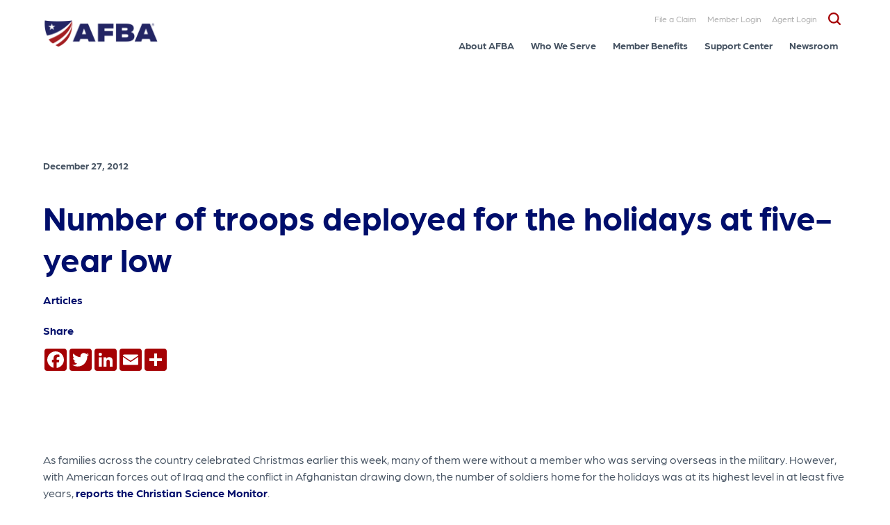

--- FILE ---
content_type: text/html; charset=UTF-8
request_url: https://www.afba.com/articles/number-of-troops-deployed-for-the-holidays-at-five-year-low/
body_size: 17019
content:
<!DOCTYPE html>
<html lang="en-US" xmlns:og="http://ogp.me/ns#" xmlns:article="http://ogp.me/ns/article#" class="no-js">
<head>
<meta charset="UTF-8" />
<META HTTP-EQUIV="Content-type" CONTENT="text/html; charset=UTF-8">
<meta name="viewport" content="width=device-width, initial-scale=1, maximum-scale=1, user-scalable=no" />
<!-- <meta name="theme-color" content="#7b0a2e"/> -->
<link rel="profile" href="http://gmpg.org/xfn/11" />
<link rel="pingback" href="https://www.afba.com/xmlrpc.php" />
<!-- Web-Fonts -->
<link rel="stylesheet" href="https://use.typekit.net/cmt1yen.css">

<!-- Google tag (gtag.js) -->

<!-- AFBA -->

<!-- Google Tag Manager -->
<script>
(function(w,d,s,l,i){w[l]=w[l]||[];w[l].push({'gtm.start':
new Date().getTime(),event:'gtm.js'});var f=d.getElementsByTagName(s)[0],
j=d.createElement(s),dl=l!='dataLayer'?'&l='+l:'';j.async=true;j.src=
'https://www.googletagmanager.com/gtm.js?id='+i+dl;f.parentNode.insertBefore(j,f);
})(window,document,'script','dataLayer','GTM-T5M3VQX');</script>
<!-- End Google Tag Manager -->


<!-- 5STAR -->
 <!-- Google Tag Manager -->
<script>(function(w,d,s,l,i){w[l]=w[l]||[];w[l].push({'gtm.start':
new Date().getTime(),event:'gtm.js'});var f=d.getElementsByTagName(s)[0],
j=d.createElement(s),dl=l!='dataLayer'?'&l='+l:'';j.async=true;j.src=
'https://www.googletagmanager.com/gtm.js?id='+i+dl;f.parentNode.insertBefore(j,f);
})(window,document,'script','dataLayer','GTM-TL2QTWW');</script>
<!-- End Google Tag Manager -->

<!-- SSLI -->
 <!-- Google Tag Manager -->
<script>(function(w,d,s,l,i){w[l]=w[l]||[];w[l].push({'gtm.start':
new Date().getTime(),event:'gtm.js'});var f=d.getElementsByTagName(s)[0],
j=d.createElement(s),dl=l!='dataLayer'?'&l='+l:'';j.async=true;j.src=
'https://www.googletagmanager.com/gtm.js?id='+i+dl;f.parentNode.insertBefore(j,f);
})(window,document,'script','dataLayer','GTM-5Q48PGZW');</script>
<!-- End Google Tag Manager -->


			<!-- Start cookieyes banner -->
		<script id="cookieyes" type="text/javascript" src=https://cdn-cookieyes.com/client_data/b458bdee03d886073f70c047/script.js></script>
		<!-- End cookieyes banner -->
	
	<meta name='robots' content='index, follow, max-image-preview:large, max-snippet:-1, max-video-preview:-1' />
	<style>img:is([sizes="auto" i], [sizes^="auto," i]) { contain-intrinsic-size: 3000px 1500px }</style>
	
	<!-- This site is optimized with the Yoast SEO Premium plugin v23.5 (Yoast SEO v26.8) - https://yoast.com/product/yoast-seo-premium-wordpress/ -->
	<title>Number of troops deployed for the holidays at five-year low</title>
	<meta name="description" content="As families across the country celebrated Christmas earlier this week, many of them were without a member who was serving overseas in the military." />
	<link rel="canonical" href="https://www.afba.com/articles/number-of-troops-deployed-for-the-holidays-at-five-year-low/" />
	<meta property="og:locale" content="en_US" />
	<meta property="og:type" content="article" />
	<meta property="og:title" content="Number of troops deployed for the holidays at five-year low" />
	<meta property="og:description" content="As families across the country celebrated Christmas earlier this week, many of them were without a member who was serving overseas in the military." />
	<meta property="og:url" content="https://www.afba.com/articles/number-of-troops-deployed-for-the-holidays-at-five-year-low/" />
	<meta property="og:site_name" content="AFBA" />
	<meta property="article:published_time" content="2012-12-27T08:55:10+00:00" />
	<meta name="author" content="admin-afba" />
	<meta name="twitter:card" content="summary_large_image" />
	<meta name="twitter:label1" content="Written by" />
	<meta name="twitter:data1" content="admin-afba" />
	<meta name="twitter:label2" content="Est. reading time" />
	<meta name="twitter:data2" content="2 minutes" />
	<script type="application/ld+json" class="yoast-schema-graph">{"@context":"https://schema.org","@graph":[{"@type":"Article","@id":"https://www.afba.com/articles/number-of-troops-deployed-for-the-holidays-at-five-year-low/#article","isPartOf":{"@id":"https://www.afba.com/articles/number-of-troops-deployed-for-the-holidays-at-five-year-low/"},"author":{"name":"admin-afba","@id":"https://www.afba.com/#/schema/person/175d847d043a9785a8f0e9002041d8f8"},"headline":"Number of troops deployed for the holidays at five-year low","datePublished":"2012-12-27T08:55:10+00:00","mainEntityOfPage":{"@id":"https://www.afba.com/articles/number-of-troops-deployed-for-the-holidays-at-five-year-low/"},"wordCount":409,"articleSection":["Articles"],"inLanguage":"en-US"},{"@type":"WebPage","@id":"https://www.afba.com/articles/number-of-troops-deployed-for-the-holidays-at-five-year-low/","url":"https://www.afba.com/articles/number-of-troops-deployed-for-the-holidays-at-five-year-low/","name":"Number of troops deployed for the holidays at five-year low","isPartOf":{"@id":"https://www.afba.com/#website"},"datePublished":"2012-12-27T08:55:10+00:00","author":{"@id":"https://www.afba.com/#/schema/person/175d847d043a9785a8f0e9002041d8f8"},"description":"As families across the country celebrated Christmas earlier this week, many of them were without a member who was serving overseas in the military.","breadcrumb":{"@id":"https://www.afba.com/articles/number-of-troops-deployed-for-the-holidays-at-five-year-low/#breadcrumb"},"inLanguage":"en-US","potentialAction":[{"@type":"ReadAction","target":["https://www.afba.com/articles/number-of-troops-deployed-for-the-holidays-at-five-year-low/"]}]},{"@type":"BreadcrumbList","@id":"https://www.afba.com/articles/number-of-troops-deployed-for-the-holidays-at-five-year-low/#breadcrumb","itemListElement":[{"@type":"ListItem","position":1,"name":"Home","item":"https://www.afba.com/"},{"@type":"ListItem","position":2,"name":"Number of troops deployed for the holidays at five-year low"}]},{"@type":"WebSite","@id":"https://www.afba.com/#website","url":"https://www.afba.com/","name":"AFBA","description":"","potentialAction":[{"@type":"SearchAction","target":{"@type":"EntryPoint","urlTemplate":"https://www.afba.com/?s={search_term_string}"},"query-input":{"@type":"PropertyValueSpecification","valueRequired":true,"valueName":"search_term_string"}}],"inLanguage":"en-US"},{"@type":"Person","@id":"https://www.afba.com/#/schema/person/175d847d043a9785a8f0e9002041d8f8","name":"admin-afba","image":{"@type":"ImageObject","inLanguage":"en-US","@id":"https://www.afba.com/#/schema/person/image/","url":"https://secure.gravatar.com/avatar/c66d2547e77a42e57b7df7d5e9a0e1d9136a2d623e51b3e41aecf5a0ab864542?s=96&d=mm&r=g","contentUrl":"https://secure.gravatar.com/avatar/c66d2547e77a42e57b7df7d5e9a0e1d9136a2d623e51b3e41aecf5a0ab864542?s=96&d=mm&r=g","caption":"admin-afba"},"sameAs":["https://www.afba.com"],"url":"https://www.afba.com/author/admin-afba/"}]}</script>
	<!-- / Yoast SEO Premium plugin. -->


<link rel='dns-prefetch' href='//atlantisjs.brafton.com' />
<link rel='dns-prefetch' href='//static.addtoany.com' />
<link rel='dns-prefetch' href='//www.googletagmanager.com' />
<link rel='dns-prefetch' href='//unpkg.com' />
<link rel='dns-prefetch' href='//cdn.jsdelivr.net' />
<link rel='dns-prefetch' href='//www.youtube.com' />
<link rel='dns-prefetch' href='//s7.addthis.com' />
<link href='//hb.wpmucdn.com' rel='preconnect' />
		<style>
			.lazyload,
			.lazyloading {
				max-width: 100%;
			}
		</style>
		<script>
window._wpemojiSettings = {"baseUrl":"https:\/\/s.w.org\/images\/core\/emoji\/16.0.1\/72x72\/","ext":".png","svgUrl":"https:\/\/s.w.org\/images\/core\/emoji\/16.0.1\/svg\/","svgExt":".svg","source":{"concatemoji":"https:\/\/www.afba.com\/wp-includes\/js\/wp-emoji-release.min.js?ver=6.8.3"}};
/*! This file is auto-generated */
!function(s,n){var o,i,e;function c(e){try{var t={supportTests:e,timestamp:(new Date).valueOf()};sessionStorage.setItem(o,JSON.stringify(t))}catch(e){}}function p(e,t,n){e.clearRect(0,0,e.canvas.width,e.canvas.height),e.fillText(t,0,0);var t=new Uint32Array(e.getImageData(0,0,e.canvas.width,e.canvas.height).data),a=(e.clearRect(0,0,e.canvas.width,e.canvas.height),e.fillText(n,0,0),new Uint32Array(e.getImageData(0,0,e.canvas.width,e.canvas.height).data));return t.every(function(e,t){return e===a[t]})}function u(e,t){e.clearRect(0,0,e.canvas.width,e.canvas.height),e.fillText(t,0,0);for(var n=e.getImageData(16,16,1,1),a=0;a<n.data.length;a++)if(0!==n.data[a])return!1;return!0}function f(e,t,n,a){switch(t){case"flag":return n(e,"\ud83c\udff3\ufe0f\u200d\u26a7\ufe0f","\ud83c\udff3\ufe0f\u200b\u26a7\ufe0f")?!1:!n(e,"\ud83c\udde8\ud83c\uddf6","\ud83c\udde8\u200b\ud83c\uddf6")&&!n(e,"\ud83c\udff4\udb40\udc67\udb40\udc62\udb40\udc65\udb40\udc6e\udb40\udc67\udb40\udc7f","\ud83c\udff4\u200b\udb40\udc67\u200b\udb40\udc62\u200b\udb40\udc65\u200b\udb40\udc6e\u200b\udb40\udc67\u200b\udb40\udc7f");case"emoji":return!a(e,"\ud83e\udedf")}return!1}function g(e,t,n,a){var r="undefined"!=typeof WorkerGlobalScope&&self instanceof WorkerGlobalScope?new OffscreenCanvas(300,150):s.createElement("canvas"),o=r.getContext("2d",{willReadFrequently:!0}),i=(o.textBaseline="top",o.font="600 32px Arial",{});return e.forEach(function(e){i[e]=t(o,e,n,a)}),i}function t(e){var t=s.createElement("script");t.src=e,t.defer=!0,s.head.appendChild(t)}"undefined"!=typeof Promise&&(o="wpEmojiSettingsSupports",i=["flag","emoji"],n.supports={everything:!0,everythingExceptFlag:!0},e=new Promise(function(e){s.addEventListener("DOMContentLoaded",e,{once:!0})}),new Promise(function(t){var n=function(){try{var e=JSON.parse(sessionStorage.getItem(o));if("object"==typeof e&&"number"==typeof e.timestamp&&(new Date).valueOf()<e.timestamp+604800&&"object"==typeof e.supportTests)return e.supportTests}catch(e){}return null}();if(!n){if("undefined"!=typeof Worker&&"undefined"!=typeof OffscreenCanvas&&"undefined"!=typeof URL&&URL.createObjectURL&&"undefined"!=typeof Blob)try{var e="postMessage("+g.toString()+"("+[JSON.stringify(i),f.toString(),p.toString(),u.toString()].join(",")+"));",a=new Blob([e],{type:"text/javascript"}),r=new Worker(URL.createObjectURL(a),{name:"wpTestEmojiSupports"});return void(r.onmessage=function(e){c(n=e.data),r.terminate(),t(n)})}catch(e){}c(n=g(i,f,p,u))}t(n)}).then(function(e){for(var t in e)n.supports[t]=e[t],n.supports.everything=n.supports.everything&&n.supports[t],"flag"!==t&&(n.supports.everythingExceptFlag=n.supports.everythingExceptFlag&&n.supports[t]);n.supports.everythingExceptFlag=n.supports.everythingExceptFlag&&!n.supports.flag,n.DOMReady=!1,n.readyCallback=function(){n.DOMReady=!0}}).then(function(){return e}).then(function(){var e;n.supports.everything||(n.readyCallback(),(e=n.source||{}).concatemoji?t(e.concatemoji):e.wpemoji&&e.twemoji&&(t(e.twemoji),t(e.wpemoji)))}))}((window,document),window._wpemojiSettings);
</script>
<style id='wp-emoji-styles-inline-css'>

	img.wp-smiley, img.emoji {
		display: inline !important;
		border: none !important;
		box-shadow: none !important;
		height: 1em !important;
		width: 1em !important;
		margin: 0 0.07em !important;
		vertical-align: -0.1em !important;
		background: none !important;
		padding: 0 !important;
	}
</style>
<link rel='stylesheet' id='wp-block-library-css' href='https://www.afba.com/wp-includes/css/dist/block-library/style.min.css?ver=6.8.3' media='all' />
<style id='classic-theme-styles-inline-css'>
/*! This file is auto-generated */
.wp-block-button__link{color:#fff;background-color:#32373c;border-radius:9999px;box-shadow:none;text-decoration:none;padding:calc(.667em + 2px) calc(1.333em + 2px);font-size:1.125em}.wp-block-file__button{background:#32373c;color:#fff;text-decoration:none}
</style>
<style id='filebird-block-filebird-gallery-style-inline-css'>
ul.filebird-block-filebird-gallery{margin:auto!important;padding:0!important;width:100%}ul.filebird-block-filebird-gallery.layout-grid{display:grid;grid-gap:20px;align-items:stretch;grid-template-columns:repeat(var(--columns),1fr);justify-items:stretch}ul.filebird-block-filebird-gallery.layout-grid li img{border:1px solid #ccc;box-shadow:2px 2px 6px 0 rgba(0,0,0,.3);height:100%;max-width:100%;-o-object-fit:cover;object-fit:cover;width:100%}ul.filebird-block-filebird-gallery.layout-masonry{-moz-column-count:var(--columns);-moz-column-gap:var(--space);column-gap:var(--space);-moz-column-width:var(--min-width);columns:var(--min-width) var(--columns);display:block;overflow:auto}ul.filebird-block-filebird-gallery.layout-masonry li{margin-bottom:var(--space)}ul.filebird-block-filebird-gallery li{list-style:none}ul.filebird-block-filebird-gallery li figure{height:100%;margin:0;padding:0;position:relative;width:100%}ul.filebird-block-filebird-gallery li figure figcaption{background:linear-gradient(0deg,rgba(0,0,0,.7),rgba(0,0,0,.3) 70%,transparent);bottom:0;box-sizing:border-box;color:#fff;font-size:.8em;margin:0;max-height:100%;overflow:auto;padding:3em .77em .7em;position:absolute;text-align:center;width:100%;z-index:2}ul.filebird-block-filebird-gallery li figure figcaption a{color:inherit}

</style>
<style id='global-styles-inline-css'>
:root{--wp--preset--aspect-ratio--square: 1;--wp--preset--aspect-ratio--4-3: 4/3;--wp--preset--aspect-ratio--3-4: 3/4;--wp--preset--aspect-ratio--3-2: 3/2;--wp--preset--aspect-ratio--2-3: 2/3;--wp--preset--aspect-ratio--16-9: 16/9;--wp--preset--aspect-ratio--9-16: 9/16;--wp--preset--color--black: #000000;--wp--preset--color--cyan-bluish-gray: #abb8c3;--wp--preset--color--white: #ffffff;--wp--preset--color--pale-pink: #f78da7;--wp--preset--color--vivid-red: #cf2e2e;--wp--preset--color--luminous-vivid-orange: #ff6900;--wp--preset--color--luminous-vivid-amber: #fcb900;--wp--preset--color--light-green-cyan: #7bdcb5;--wp--preset--color--vivid-green-cyan: #00d084;--wp--preset--color--pale-cyan-blue: #8ed1fc;--wp--preset--color--vivid-cyan-blue: #0693e3;--wp--preset--color--vivid-purple: #9b51e0;--wp--preset--gradient--vivid-cyan-blue-to-vivid-purple: linear-gradient(135deg,rgba(6,147,227,1) 0%,rgb(155,81,224) 100%);--wp--preset--gradient--light-green-cyan-to-vivid-green-cyan: linear-gradient(135deg,rgb(122,220,180) 0%,rgb(0,208,130) 100%);--wp--preset--gradient--luminous-vivid-amber-to-luminous-vivid-orange: linear-gradient(135deg,rgba(252,185,0,1) 0%,rgba(255,105,0,1) 100%);--wp--preset--gradient--luminous-vivid-orange-to-vivid-red: linear-gradient(135deg,rgba(255,105,0,1) 0%,rgb(207,46,46) 100%);--wp--preset--gradient--very-light-gray-to-cyan-bluish-gray: linear-gradient(135deg,rgb(238,238,238) 0%,rgb(169,184,195) 100%);--wp--preset--gradient--cool-to-warm-spectrum: linear-gradient(135deg,rgb(74,234,220) 0%,rgb(151,120,209) 20%,rgb(207,42,186) 40%,rgb(238,44,130) 60%,rgb(251,105,98) 80%,rgb(254,248,76) 100%);--wp--preset--gradient--blush-light-purple: linear-gradient(135deg,rgb(255,206,236) 0%,rgb(152,150,240) 100%);--wp--preset--gradient--blush-bordeaux: linear-gradient(135deg,rgb(254,205,165) 0%,rgb(254,45,45) 50%,rgb(107,0,62) 100%);--wp--preset--gradient--luminous-dusk: linear-gradient(135deg,rgb(255,203,112) 0%,rgb(199,81,192) 50%,rgb(65,88,208) 100%);--wp--preset--gradient--pale-ocean: linear-gradient(135deg,rgb(255,245,203) 0%,rgb(182,227,212) 50%,rgb(51,167,181) 100%);--wp--preset--gradient--electric-grass: linear-gradient(135deg,rgb(202,248,128) 0%,rgb(113,206,126) 100%);--wp--preset--gradient--midnight: linear-gradient(135deg,rgb(2,3,129) 0%,rgb(40,116,252) 100%);--wp--preset--font-size--small: 13px;--wp--preset--font-size--medium: 20px;--wp--preset--font-size--large: 36px;--wp--preset--font-size--x-large: 42px;--wp--preset--spacing--20: 0.44rem;--wp--preset--spacing--30: 0.67rem;--wp--preset--spacing--40: 1rem;--wp--preset--spacing--50: 1.5rem;--wp--preset--spacing--60: 2.25rem;--wp--preset--spacing--70: 3.38rem;--wp--preset--spacing--80: 5.06rem;--wp--preset--shadow--natural: 6px 6px 9px rgba(0, 0, 0, 0.2);--wp--preset--shadow--deep: 12px 12px 50px rgba(0, 0, 0, 0.4);--wp--preset--shadow--sharp: 6px 6px 0px rgba(0, 0, 0, 0.2);--wp--preset--shadow--outlined: 6px 6px 0px -3px rgba(255, 255, 255, 1), 6px 6px rgba(0, 0, 0, 1);--wp--preset--shadow--crisp: 6px 6px 0px rgba(0, 0, 0, 1);}:where(.is-layout-flex){gap: 0.5em;}:where(.is-layout-grid){gap: 0.5em;}body .is-layout-flex{display: flex;}.is-layout-flex{flex-wrap: wrap;align-items: center;}.is-layout-flex > :is(*, div){margin: 0;}body .is-layout-grid{display: grid;}.is-layout-grid > :is(*, div){margin: 0;}:where(.wp-block-columns.is-layout-flex){gap: 2em;}:where(.wp-block-columns.is-layout-grid){gap: 2em;}:where(.wp-block-post-template.is-layout-flex){gap: 1.25em;}:where(.wp-block-post-template.is-layout-grid){gap: 1.25em;}.has-black-color{color: var(--wp--preset--color--black) !important;}.has-cyan-bluish-gray-color{color: var(--wp--preset--color--cyan-bluish-gray) !important;}.has-white-color{color: var(--wp--preset--color--white) !important;}.has-pale-pink-color{color: var(--wp--preset--color--pale-pink) !important;}.has-vivid-red-color{color: var(--wp--preset--color--vivid-red) !important;}.has-luminous-vivid-orange-color{color: var(--wp--preset--color--luminous-vivid-orange) !important;}.has-luminous-vivid-amber-color{color: var(--wp--preset--color--luminous-vivid-amber) !important;}.has-light-green-cyan-color{color: var(--wp--preset--color--light-green-cyan) !important;}.has-vivid-green-cyan-color{color: var(--wp--preset--color--vivid-green-cyan) !important;}.has-pale-cyan-blue-color{color: var(--wp--preset--color--pale-cyan-blue) !important;}.has-vivid-cyan-blue-color{color: var(--wp--preset--color--vivid-cyan-blue) !important;}.has-vivid-purple-color{color: var(--wp--preset--color--vivid-purple) !important;}.has-black-background-color{background-color: var(--wp--preset--color--black) !important;}.has-cyan-bluish-gray-background-color{background-color: var(--wp--preset--color--cyan-bluish-gray) !important;}.has-white-background-color{background-color: var(--wp--preset--color--white) !important;}.has-pale-pink-background-color{background-color: var(--wp--preset--color--pale-pink) !important;}.has-vivid-red-background-color{background-color: var(--wp--preset--color--vivid-red) !important;}.has-luminous-vivid-orange-background-color{background-color: var(--wp--preset--color--luminous-vivid-orange) !important;}.has-luminous-vivid-amber-background-color{background-color: var(--wp--preset--color--luminous-vivid-amber) !important;}.has-light-green-cyan-background-color{background-color: var(--wp--preset--color--light-green-cyan) !important;}.has-vivid-green-cyan-background-color{background-color: var(--wp--preset--color--vivid-green-cyan) !important;}.has-pale-cyan-blue-background-color{background-color: var(--wp--preset--color--pale-cyan-blue) !important;}.has-vivid-cyan-blue-background-color{background-color: var(--wp--preset--color--vivid-cyan-blue) !important;}.has-vivid-purple-background-color{background-color: var(--wp--preset--color--vivid-purple) !important;}.has-black-border-color{border-color: var(--wp--preset--color--black) !important;}.has-cyan-bluish-gray-border-color{border-color: var(--wp--preset--color--cyan-bluish-gray) !important;}.has-white-border-color{border-color: var(--wp--preset--color--white) !important;}.has-pale-pink-border-color{border-color: var(--wp--preset--color--pale-pink) !important;}.has-vivid-red-border-color{border-color: var(--wp--preset--color--vivid-red) !important;}.has-luminous-vivid-orange-border-color{border-color: var(--wp--preset--color--luminous-vivid-orange) !important;}.has-luminous-vivid-amber-border-color{border-color: var(--wp--preset--color--luminous-vivid-amber) !important;}.has-light-green-cyan-border-color{border-color: var(--wp--preset--color--light-green-cyan) !important;}.has-vivid-green-cyan-border-color{border-color: var(--wp--preset--color--vivid-green-cyan) !important;}.has-pale-cyan-blue-border-color{border-color: var(--wp--preset--color--pale-cyan-blue) !important;}.has-vivid-cyan-blue-border-color{border-color: var(--wp--preset--color--vivid-cyan-blue) !important;}.has-vivid-purple-border-color{border-color: var(--wp--preset--color--vivid-purple) !important;}.has-vivid-cyan-blue-to-vivid-purple-gradient-background{background: var(--wp--preset--gradient--vivid-cyan-blue-to-vivid-purple) !important;}.has-light-green-cyan-to-vivid-green-cyan-gradient-background{background: var(--wp--preset--gradient--light-green-cyan-to-vivid-green-cyan) !important;}.has-luminous-vivid-amber-to-luminous-vivid-orange-gradient-background{background: var(--wp--preset--gradient--luminous-vivid-amber-to-luminous-vivid-orange) !important;}.has-luminous-vivid-orange-to-vivid-red-gradient-background{background: var(--wp--preset--gradient--luminous-vivid-orange-to-vivid-red) !important;}.has-very-light-gray-to-cyan-bluish-gray-gradient-background{background: var(--wp--preset--gradient--very-light-gray-to-cyan-bluish-gray) !important;}.has-cool-to-warm-spectrum-gradient-background{background: var(--wp--preset--gradient--cool-to-warm-spectrum) !important;}.has-blush-light-purple-gradient-background{background: var(--wp--preset--gradient--blush-light-purple) !important;}.has-blush-bordeaux-gradient-background{background: var(--wp--preset--gradient--blush-bordeaux) !important;}.has-luminous-dusk-gradient-background{background: var(--wp--preset--gradient--luminous-dusk) !important;}.has-pale-ocean-gradient-background{background: var(--wp--preset--gradient--pale-ocean) !important;}.has-electric-grass-gradient-background{background: var(--wp--preset--gradient--electric-grass) !important;}.has-midnight-gradient-background{background: var(--wp--preset--gradient--midnight) !important;}.has-small-font-size{font-size: var(--wp--preset--font-size--small) !important;}.has-medium-font-size{font-size: var(--wp--preset--font-size--medium) !important;}.has-large-font-size{font-size: var(--wp--preset--font-size--large) !important;}.has-x-large-font-size{font-size: var(--wp--preset--font-size--x-large) !important;}
:where(.wp-block-post-template.is-layout-flex){gap: 1.25em;}:where(.wp-block-post-template.is-layout-grid){gap: 1.25em;}
:where(.wp-block-columns.is-layout-flex){gap: 2em;}:where(.wp-block-columns.is-layout-grid){gap: 2em;}
:root :where(.wp-block-pullquote){font-size: 1.5em;line-height: 1.6;}
</style>
<link rel='stylesheet' id='brafton-video-css-css' href='https://atlantisjs.brafton.com/v1/atlantisjsv1.4.css' media='all' />
<link rel='stylesheet' id='abc-wp-style-css' href='https://www.afba.com/wp-content/themes/afba/style.css?ver=2.0' media='all' />
<link rel='stylesheet' id='abc-style-css' href='https://www.afba.com/wp-content/themes/afba/assets/css/style.min.css?ver=2.5' media='all' />
<link rel='stylesheet' id='gca-column-styles-css' href='https://www.afba.com/wp-content/plugins/genesis-columns-advanced/css/gca-column-styles.css?ver=6.8.3' media='all' />
<link rel='stylesheet' id='addtoany-css' href='https://www.afba.com/wp-content/plugins/add-to-any/addtoany.min.css?ver=1.16' media='all' />
<script src="https://atlantisjs.brafton.com/v1/atlantis.min.v1.3.js" id="brafton-video-playback-js"></script>
<script id="addtoany-core-js-before">
window.a2a_config=window.a2a_config||{};a2a_config.callbacks=[];a2a_config.overlays=[];a2a_config.templates={};
a2a_config.icon_color="#a50104,#ffffff";
</script>
<script defer src="https://static.addtoany.com/menu/page.js" id="addtoany-core-js"></script>
<script src="https://www.afba.com/wp-includes/js/jquery/jquery.min.js?ver=3.7.1" id="jquery-core-js"></script>
<script src="https://www.afba.com/wp-includes/js/jquery/jquery-migrate.min.js?ver=3.4.1" id="jquery-migrate-js"></script>
<script defer src="https://www.afba.com/wp-content/plugins/add-to-any/addtoany.min.js?ver=1.1" id="addtoany-jquery-js"></script>
<script src="https://www.googletagmanager.com/gtag/js?id&amp;ver=6.8.3" id="wk-analytics-script-js"></script>
<script id="wk-analytics-script-js-after">
function shouldTrack(){
var trackLoggedIn = false;
var loggedIn = false;
if(!loggedIn){
return true;
} else if( trackLoggedIn ) {
return true;
}
return false;
}
function hasWKGoogleAnalyticsCookie() {
return (new RegExp('wp_wk_ga_untrack_' + document.location.hostname)).test(document.cookie);
}
if (!hasWKGoogleAnalyticsCookie() && shouldTrack()) {
//Google Analytics
window.dataLayer = window.dataLayer || [];
function gtag(){dataLayer.push(arguments);}
gtag('js', new Date());
gtag('config', '', { 'anonymize_ip': true });
}
</script>
<script src="//s7.addthis.com/js/300/addthis_widget.js?ver=6.8.3#pubid=ra-5d2723cb4360d33a" id="addtoany-script-key-js"></script>

<!-- Google tag (gtag.js) snippet added by Site Kit -->
<!-- Google Analytics snippet added by Site Kit -->
<script src="https://www.googletagmanager.com/gtag/js?id=G-ZYKBLS4NQ4" id="google_gtagjs-js" async></script>
<script id="google_gtagjs-js-after">
window.dataLayer = window.dataLayer || [];function gtag(){dataLayer.push(arguments);}
gtag("set","linker",{"domains":["www.afba.com"]});
gtag("js", new Date());
gtag("set", "developer_id.dZTNiMT", true);
gtag("config", "G-ZYKBLS4NQ4");
</script>
<link rel="EditURI" type="application/rsd+xml" title="RSD" href="https://www.afba.com/xmlrpc.php?rsd" />
<link rel='shortlink' href='https://www.afba.com/?p=4483' />
<link rel="alternate" title="oEmbed (JSON)" type="application/json+oembed" href="https://www.afba.com/wp-json/oembed/1.0/embed?url=https%3A%2F%2Fwww.afba.com%2Farticles%2Fnumber-of-troops-deployed-for-the-holidays-at-five-year-low%2F" />
<link rel="alternate" title="oEmbed (XML)" type="text/xml+oembed" href="https://www.afba.com/wp-json/oembed/1.0/embed?url=https%3A%2F%2Fwww.afba.com%2Farticles%2Fnumber-of-troops-deployed-for-the-holidays-at-five-year-low%2F&#038;format=xml" />
<meta itemprop="name" content="Number of troops deployed for the holidays at five-year low" />
<meta itemprop="description" content="As families across the country celebrated Christmas earlier this week, many of them were without a member who was serving overseas in the military." />
<meta itemprop="image" content="" />
<meta name="twitter:card" content="summary_large_image" />
<meta name="twitter:title" content="Number of troops deployed for the holidays at five-year low" />
<meta name="twitter:description" content="As families across the country celebrated Christmas earlier this week, many of them were without a member who was serving overseas in the military." />
<meta name="twitter:image" content="" />
<meta property="og:type" content="article" />
<meta property="og:site_name" content="AFBA" />
<meta property="og:url" content="https://www.afba.com/articles/number-of-troops-deployed-for-the-holidays-at-five-year-low/" />
<meta property="og:title" content="Number of troops deployed for the holidays at five-year low" />
<meta property="og:description" content="As families across the country celebrated Christmas earlier this week, many of them were without a member who was serving overseas in the military." />
<meta property="article:published_time" content="2012-12-27T08:55:10+00:00" /><meta name="generator" content="Site Kit by Google 1.171.0" /><meta name="ti-site-data" content="[base64]" />		<script>
			document.documentElement.className = document.documentElement.className.replace('no-js', 'js');
		</script>
				<style>
			.no-js img.lazyload {
				display: none;
			}

			figure.wp-block-image img.lazyloading {
				min-width: 150px;
			}

			.lazyload,
			.lazyloading {
				--smush-placeholder-width: 100px;
				--smush-placeholder-aspect-ratio: 1/1;
				width: var(--smush-image-width, var(--smush-placeholder-width)) !important;
				aspect-ratio: var(--smush-image-aspect-ratio, var(--smush-placeholder-aspect-ratio)) !important;
			}

						.lazyload, .lazyloading {
				opacity: 0;
			}

			.lazyloaded {
				opacity: 1;
				transition: opacity 400ms;
				transition-delay: 0ms;
			}

					</style>
		
<!-- Google Tag Manager snippet added by Site Kit -->
<script>
			( function( w, d, s, l, i ) {
				w[l] = w[l] || [];
				w[l].push( {'gtm.start': new Date().getTime(), event: 'gtm.js'} );
				var f = d.getElementsByTagName( s )[0],
					j = d.createElement( s ), dl = l != 'dataLayer' ? '&l=' + l : '';
				j.async = true;
				j.src = 'https://www.googletagmanager.com/gtm.js?id=' + i + dl;
				f.parentNode.insertBefore( j, f );
			} )( window, document, 'script', 'dataLayer', 'GTM-T5M3VQX' );
			
</script>

<!-- End Google Tag Manager snippet added by Site Kit -->
<link rel="icon" href="https://www.afba.com/wp-content/uploads/2022/07/cropped-favicon-32x32.png" sizes="32x32" />
<link rel="icon" href="https://www.afba.com/wp-content/uploads/2022/07/cropped-favicon-192x192.png" sizes="192x192" />
<link rel="apple-touch-icon" href="https://www.afba.com/wp-content/uploads/2022/07/cropped-favicon-180x180.png" />
<meta name="msapplication-TileImage" content="https://www.afba.com/wp-content/uploads/2022/07/cropped-favicon-270x270.png" />
		<style id="wp-custom-css">
			/*Review Widget css Start*/
.wysiwyg-comp .block-inner {
    max-width: 1256px;
}

.ti-widget.ti-goog {
    max-width: 1220px;
    margin: auto;
    padding-top: 80px;
	padding-right:20px;
	padding-left:20px;
}

/*Review Widget css End*/		</style>
		</head>
<body class="wp-singular post-template-default single single-post postid-4483 single-format-standard wp-theme-afba">

<!-- AFBA -->
 <!-- Google Tag Manager (noscript) -->
<noscript><iframe data-src="https://www.googletagmanager.com/ns.html?id=GTM-T5M3VQX"
height="0" width="0" style="display:none;visibility:hidden" src="[data-uri]" class="lazyload" data-load-mode="1"></iframe></noscript>
<!-- End Google Tag Manager (noscript) -->

<!-- 5STAR -->
<!-- Google Tag Manager (noscript) -->
<noscript><iframe data-src="https://www.googletagmanager.com/ns.html?id=GTM-TL2QTWW"
height="0" width="0" style="display:none;visibility:hidden" src="[data-uri]" class="lazyload" data-load-mode="1"></iframe></noscript>
<!-- End Google Tag Manager (noscript) -->

<!-- SSLI -->
<!-- Google Tag Manager (noscript) -->
<noscript><iframe data-src="https://www.googletagmanager.com/ns.html?id=GTM-5Q48PGZW"
height="0" width="0" style="display:none;visibility:hidden" src="[data-uri]" class="lazyload" data-load-mode="1"></iframe></noscript>
<!-- End Google Tag Manager (noscript) -->

	<!-- start -->
	<div class="wrapper">
		<div class="main-container">
        <!-- device menu -->
            <div class="mbnav__overlay"></div>
			<div class="mbnav">
				<div class="mbnav__backdrop"></div>
				<div class="mbnav__state" data-clickable="true">
					<!--  main responsive menu -->
					<div class="mbnav__inner">
						<div class="menu-wrap">
							<div class="menu-inner"><div class="search-form-box">
	<div class="search-form-backdrop"></div>
	<div class="search-form-wrapper">
		<div class="search-form-inner">
			<form role="search"  method="get" class="search-form" action="https://www.afba.com/">
				<input type="search" id="search-form-1" class="search-field" value="" name="s" placeholder="Search" />
				<input type="submit" class="search-submit" value="Search" />
			</form>
			<!-- <span class="close-form">Close</span> -->
		</div>
	</div>
</div><ul id="menu-main-menu" class="menu"><li id="menu-item-11774" class="menu-item menu-item-type-post_type menu-item-object-page menu-item-has-children menu-item-11774"><a href="https://www.afba.com/about/">About AFBA</a>
<ul class="sub-menu">
	<li id="menu-item-11801" class="menu-item menu-item-type-post_type menu-item-object-page menu-item-11801"><a href="https://www.afba.com/about/who-we-are/">Who We Are</a></li>
	<li id="menu-item-11776" class="menu-item menu-item-type-post_type menu-item-object-page menu-item-11776"><a href="https://www.afba.com/about/board-of-directors/">Board of Directors</a></li>
	<li id="menu-item-11778" class="menu-item menu-item-type-post_type menu-item-object-page menu-item-11778"><a href="https://www.afba.com/about/executive-leadership/">Executive Leadership</a></li>
	<li id="menu-item-11780" class="menu-item menu-item-type-post_type menu-item-object-page menu-item-11780"><a href="https://www.afba.com/about/givingback/">Giving back</a></li>
	<li id="menu-item-11781" class="menu-item menu-item-type-post_type menu-item-object-page menu-item-11781"><a href="https://www.afba.com/about/afba-member-eligibility/">Membership Eligibility</a></li>
	<li id="menu-item-11775" class="menu-item menu-item-type-post_type menu-item-object-page menu-item-11775"><a href="https://www.afba.com/about/afba-agents/">Agents</a></li>
	<li id="menu-item-11777" class="menu-item menu-item-type-post_type menu-item-object-page menu-item-11777"><a href="https://www.afba.com/about/afba-careers/">Careers</a></li>
	<li id="menu-item-11779" class="menu-item menu-item-type-post_type menu-item-object-page menu-item-11779"><a href="https://www.afba.com/about/former-employees/">Former Employees</a></li>
</ul>
</li>
<li id="menu-item-11782" class="menu-item menu-item-type-post_type menu-item-object-page menu-item-has-children menu-item-11782"><a href="https://www.afba.com/who-we-serve/">Who We Serve</a>
<ul class="sub-menu">
	<li id="menu-item-11783" class="menu-item menu-item-type-post_type menu-item-object-page menu-item-11783"><a href="https://www.afba.com/who-we-serve/active-duty-insurance/">Active Duty and Veterans</a></li>
	<li id="menu-item-12629" class="menu-item menu-item-type-post_type menu-item-object-page menu-item-12629"><a href="https://www.afba.com/who-we-serve/federal-benefit-managers/">Federal Benefit Managers</a></li>
	<li id="menu-item-11784" class="menu-item menu-item-type-post_type menu-item-object-page menu-item-11784"><a href="https://www.afba.com/who-we-serve/federal-employees-life-insurance/">Federal Employees and Contractors</a></li>
	<li id="menu-item-11785" class="menu-item menu-item-type-post_type menu-item-object-page menu-item-11785"><a href="https://www.afba.com/who-we-serve/first-responders-life-insurance/">First Responders</a></li>
	<li id="menu-item-11786" class="menu-item menu-item-type-post_type menu-item-object-page menu-item-11786"><a href="https://www.afba.com/who-we-serve/national-guard/">National Guard</a></li>
</ul>
</li>
<li id="menu-item-11787" class="menu-item menu-item-type-post_type menu-item-object-page menu-item-has-children menu-item-11787"><a href="https://www.afba.com/member-benefits/">Member Benefits</a>
<ul class="sub-menu">
	<li id="menu-item-11788" class="menu-item menu-item-type-post_type menu-item-object-page menu-item-11788"><a href="https://www.afba.com/member-benefits/career-education-resources/">Career and Education</a></li>
	<li id="menu-item-11789" class="menu-item menu-item-type-post_type menu-item-object-page menu-item-11789"><a href="https://www.afba.com/member-benefits/financial-legal-services/">Financial and Legal</a></li>
	<li id="menu-item-11790" class="menu-item menu-item-type-post_type menu-item-object-page menu-item-11790"><a href="https://www.afba.com/member-benefits/health-benefits/">Health and Well-Being</a></li>
	<li id="menu-item-11791" class="menu-item menu-item-type-post_type menu-item-object-page menu-item-11791"><a href="https://www.afba.com/member-benefits/life-insurance/">Life Insurance Member Benefits</a></li>
	<li id="menu-item-11799" class="menu-item menu-item-type-post_type menu-item-object-page menu-item-11799"><a href="https://www.afba.com/member-benefits/shopping-entertainment-discounts/">Shopping and Entertainment</a></li>
	<li id="menu-item-11800" class="menu-item menu-item-type-post_type menu-item-object-page menu-item-11800"><a href="https://www.afba.com/member-benefits/travel/">Travel</a></li>
</ul>
</li>
<li id="menu-item-11792" class="menu-item menu-item-type-post_type menu-item-object-page menu-item-11792"><a href="https://www.afba.com/support-center/">Support Center</a></li>
<li id="menu-item-11794" class="menu-item menu-item-type-post_type menu-item-object-page menu-item-has-children menu-item-11794"><a href="https://www.afba.com/newsroom/">Newsroom</a>
<ul class="sub-menu">
	<li id="menu-item-11795" class="menu-item menu-item-type-post_type menu-item-object-page menu-item-11795"><a href="https://www.afba.com/newsroom/blog/">Blog</a></li>
	<li id="menu-item-11796" class="menu-item menu-item-type-post_type menu-item-object-page menu-item-11796"><a href="https://www.afba.com/newsroom/member-newsletters/">Member Newsletters</a></li>
	<li id="menu-item-11797" class="menu-item menu-item-type-post_type menu-item-object-page menu-item-11797"><a href="https://www.afba.com/newsroom/news-and-press/">News and Press</a></li>
	<li id="menu-item-11923" class="menu-item menu-item-type-post_type menu-item-object-page menu-item-11923"><a href="https://www.afba.com/newsroom/enterprise-reports/">Enterprise Reports</a></li>
</ul>
</li>
</ul><div class="utility-nav">
                                    <nav><ul id="menu-utility-menu" class="menu"><li id="menu-item-39" class="menu-item menu-item-type-custom menu-item-object-custom menu-item-39"><a href="https://www.afba.com/support-center?step=1">File a Claim</a></li>
<li id="menu-item-40" class="menu-item menu-item-type-custom menu-item-object-custom menu-item-40"><a href="https://afba5star.my.salesforce-sites.com/MemberPortal">Member Login</a></li>
<li id="menu-item-41" class="menu-item menu-item-type-custom menu-item-object-custom menu-item-41"><a href="https://afba5star.my.salesforce.com/secur/login_portal.jsp?orgId=00D00000000hfOm&#038;portalId=060000000008oSI">Agent Login</a></li>
</ul></nav>
                                </div></div>
						</div>
					</div>
				</div>
			</div><header class="main-header">
                <div class="container d-flex justify-content-between align-items-center"><a href="https://www.afba.com/" class="brand">
                        <img data-src="https://www.afba.com/wp-content/uploads/2023/11/AFBA-logo-with-registration.png" alt="AFBA" height="" width="" src="[data-uri]" class="lazyload" style="--smush-placeholder-width: 684px; --smush-placeholder-aspect-ratio: 684/168;">
                    </a><div class="nav-wrapper"><div class="utility-nav">
                            <nav><ul id="menu-utility-menu-1" class="menu"><li class="menu-item menu-item-type-custom menu-item-object-custom menu-item-39"><a href="https://www.afba.com/support-center?step=1">File a Claim</a></li>
<li class="menu-item menu-item-type-custom menu-item-object-custom menu-item-40"><a href="https://afba5star.my.salesforce-sites.com/MemberPortal">Member Login</a></li>
<li class="menu-item menu-item-type-custom menu-item-object-custom menu-item-41"><a href="https://afba5star.my.salesforce.com/secur/login_portal.jsp?orgId=00D00000000hfOm&#038;portalId=060000000008oSI">Agent Login</a></li>
</ul></nav>

                            <div class="search-wrap"><div class="icon-search"><svg xmlns="http://www.w3.org/2000/svg" width="24" height="24" viewBox="0 0 24 24">
  <path id="Path_40132" data-name="Path 40132" d="M3,10.5A7.427,7.427,0,0,1,10.5,3,7.427,7.427,0,0,1,18,10.5,7.427,7.427,0,0,1,10.5,18,7.427,7.427,0,0,1,3,10.5ZM21.45,23.55a1.485,1.485,0,0,0,2.1-2.1L18.9,16.8A10.27,10.27,0,0,0,21,10.5,10.435,10.435,0,0,0,10.5,0,10.435,10.435,0,0,0,0,10.5,10.435,10.435,0,0,0,10.5,21a10.27,10.27,0,0,0,6.3-2.1Z" fill="#a50104"/>
</svg>
</div><div class="search-form-box">
	<div class="search-form-backdrop"></div>
	<div class="search-form-wrapper">
		<div class="search-form-inner">
			<form role="search"  method="get" class="search-form" action="https://www.afba.com/">
				<input type="search" id="search-form-2" class="search-field" value="" name="s" placeholder="Search" />
				<input type="submit" class="search-submit" value="Search" />
			</form>
			<!-- <span class="close-form">Close</span> -->
		</div>
	</div>
</div></div>
                        </div><div class="navigation">
                            <nav><ul id="menu-main-menu-1" class="menu"><li class="menu-item menu-item-type-post_type menu-item-object-page menu-item-has-children menu-item-11774"><a href="https://www.afba.com/about/">About AFBA</a>
<ul class="sub-menu">
	<li class="menu-item menu-item-type-post_type menu-item-object-page menu-item-11801"><a href="https://www.afba.com/about/who-we-are/">Who We Are</a></li>
	<li class="menu-item menu-item-type-post_type menu-item-object-page menu-item-11776"><a href="https://www.afba.com/about/board-of-directors/">Board of Directors</a></li>
	<li class="menu-item menu-item-type-post_type menu-item-object-page menu-item-11778"><a href="https://www.afba.com/about/executive-leadership/">Executive Leadership</a></li>
	<li class="menu-item menu-item-type-post_type menu-item-object-page menu-item-11780"><a href="https://www.afba.com/about/givingback/">Giving back</a></li>
	<li class="menu-item menu-item-type-post_type menu-item-object-page menu-item-11781"><a href="https://www.afba.com/about/afba-member-eligibility/">Membership Eligibility</a></li>
	<li class="menu-item menu-item-type-post_type menu-item-object-page menu-item-11775"><a href="https://www.afba.com/about/afba-agents/">Agents</a></li>
	<li class="menu-item menu-item-type-post_type menu-item-object-page menu-item-11777"><a href="https://www.afba.com/about/afba-careers/">Careers</a></li>
	<li class="menu-item menu-item-type-post_type menu-item-object-page menu-item-11779"><a href="https://www.afba.com/about/former-employees/">Former Employees</a></li>
</ul>
</li>
<li class="menu-item menu-item-type-post_type menu-item-object-page menu-item-has-children menu-item-11782"><a href="https://www.afba.com/who-we-serve/">Who We Serve</a>
<ul class="sub-menu">
	<li class="menu-item menu-item-type-post_type menu-item-object-page menu-item-11783"><a href="https://www.afba.com/who-we-serve/active-duty-insurance/">Active Duty and Veterans</a></li>
	<li class="menu-item menu-item-type-post_type menu-item-object-page menu-item-12629"><a href="https://www.afba.com/who-we-serve/federal-benefit-managers/">Federal Benefit Managers</a></li>
	<li class="menu-item menu-item-type-post_type menu-item-object-page menu-item-11784"><a href="https://www.afba.com/who-we-serve/federal-employees-life-insurance/">Federal Employees and Contractors</a></li>
	<li class="menu-item menu-item-type-post_type menu-item-object-page menu-item-11785"><a href="https://www.afba.com/who-we-serve/first-responders-life-insurance/">First Responders</a></li>
	<li class="menu-item menu-item-type-post_type menu-item-object-page menu-item-11786"><a href="https://www.afba.com/who-we-serve/national-guard/">National Guard</a></li>
</ul>
</li>
<li class="menu-item menu-item-type-post_type menu-item-object-page menu-item-has-children menu-item-11787"><a href="https://www.afba.com/member-benefits/">Member Benefits</a>
<ul class="sub-menu">
	<li class="menu-item menu-item-type-post_type menu-item-object-page menu-item-11788"><a href="https://www.afba.com/member-benefits/career-education-resources/">Career and Education</a></li>
	<li class="menu-item menu-item-type-post_type menu-item-object-page menu-item-11789"><a href="https://www.afba.com/member-benefits/financial-legal-services/">Financial and Legal</a></li>
	<li class="menu-item menu-item-type-post_type menu-item-object-page menu-item-11790"><a href="https://www.afba.com/member-benefits/health-benefits/">Health and Well-Being</a></li>
	<li class="menu-item menu-item-type-post_type menu-item-object-page menu-item-11791"><a href="https://www.afba.com/member-benefits/life-insurance/">Life Insurance Member Benefits</a></li>
	<li class="menu-item menu-item-type-post_type menu-item-object-page menu-item-11799"><a href="https://www.afba.com/member-benefits/shopping-entertainment-discounts/">Shopping and Entertainment</a></li>
	<li class="menu-item menu-item-type-post_type menu-item-object-page menu-item-11800"><a href="https://www.afba.com/member-benefits/travel/">Travel</a></li>
</ul>
</li>
<li class="menu-item menu-item-type-post_type menu-item-object-page menu-item-11792"><a href="https://www.afba.com/support-center/">Support Center</a></li>
<li class="menu-item menu-item-type-post_type menu-item-object-page menu-item-has-children menu-item-11794"><a href="https://www.afba.com/newsroom/">Newsroom</a>
<ul class="sub-menu">
	<li class="menu-item menu-item-type-post_type menu-item-object-page menu-item-11795"><a href="https://www.afba.com/newsroom/blog/">Blog</a></li>
	<li class="menu-item menu-item-type-post_type menu-item-object-page menu-item-11796"><a href="https://www.afba.com/newsroom/member-newsletters/">Member Newsletters</a></li>
	<li class="menu-item menu-item-type-post_type menu-item-object-page menu-item-11797"><a href="https://www.afba.com/newsroom/news-and-press/">News and Press</a></li>
	<li class="menu-item menu-item-type-post_type menu-item-object-page menu-item-11923"><a href="https://www.afba.com/newsroom/enterprise-reports/">Enterprise Reports</a></li>
</ul>
</li>
</ul></nav>
                        </div></div><!-- hamburger -->
                    <div class="mobile-utility d-flex align-items-center d-lg-none">
                        <div class="search-wrap mr-20"><div class="icon-search d-flex"><svg xmlns="http://www.w3.org/2000/svg" width="24" height="24" viewBox="0 0 24 24">
  <path id="Path_40132" data-name="Path 40132" d="M3,10.5A7.427,7.427,0,0,1,10.5,3,7.427,7.427,0,0,1,18,10.5,7.427,7.427,0,0,1,10.5,18,7.427,7.427,0,0,1,3,10.5ZM21.45,23.55a1.485,1.485,0,0,0,2.1-2.1L18.9,16.8A10.27,10.27,0,0,0,21,10.5,10.435,10.435,0,0,0,10.5,0,10.435,10.435,0,0,0,0,10.5,10.435,10.435,0,0,0,10.5,21a10.27,10.27,0,0,0,6.3-2.1Z" fill="#a50104"/>
</svg>
</div><div class="search-form-box">
	<div class="search-form-backdrop"></div>
	<div class="search-form-wrapper">
		<div class="search-form-inner">
			<form role="search"  method="get" class="search-form" action="https://www.afba.com/">
				<input type="search" id="search-form-3" class="search-field" value="" name="s" placeholder="Search" />
				<input type="submit" class="search-submit" value="Search" />
			</form>
			<!-- <span class="close-form">Close</span> -->
		</div>
	</div>
</div></div>
                        <a href="javascript:;" class="hamburger"><span></span></a>
                    </div>
                </div>
            </header>
            <div class="header-spacer"></div><section class="post-detail-hero">
	<div class="container">
		<div class="inner-wrapper row align-items-center"><div class="content-block cell-md-12"><div class="pdh-date-type"><span class="pdh-date">December 27, 2012</span></div><h1 class="pdh-title">Number of troops deployed for the holidays at five-year low</h1><div class="cat-type">Articles</div><div class="social-share">
						<span class="social-label">Share</span>
						<ul class="social-links" style="display:none;">
							<li>
								<a href="javascript:void(0);" class="addthis_button_linkedin">
									<svg xmlns="http://www.w3.org/2000/svg" width="22.78" height="22.09" viewBox="0 0 22.78 22.09"><path id="Path_232" data-name="Path 232" d="M20.69.314H1.362A1.235,1.235,0,0,0-.019,1.695V21.023A1.235,1.235,0,0,0,1.362,22.4H20.69c.933,0,2.071-.51,2.071-1.381V1.695C22.7.824,21.623.314,20.69.314ZM6.884,18.952H3.432V8.6H6.884ZM4.813,7.217A2.192,2.192,0,0,1,2.742,5.146,2.192,2.192,0,0,1,4.813,3.075,2.192,2.192,0,0,1,6.884,5.146,2.192,2.192,0,0,1,4.813,7.217Zm14.5,11.735H15.858V14.12c0-1.244-.329-2.761-2.071-2.761s-1.381,1.392-1.381,2.761v4.832H8.955V8.6h2.761V9.978h0a4.2,4.2,0,0,1,3.451-2.071c3.36,0,4.142,2.661,4.142,5.522Z" transform="translate(0.019 -0.314)" fill="#A50104"/></svg>
								</a>
							</li>
							<li>
								<a href="javascript:void(0);" class="addthis_button_twitter">
									<svg xmlns="http://www.w3.org/2000/svg" width="22.127" height="17.948" viewBox="0 0 22.127 17.948"><path id="Path_32" data-name="Path 32" d="M44.551,19.944c8.219,0,12.74-7.019,12.74-13.116v-.69a11.167,11.167,0,0,0,2.682-2.071,10.651,10.651,0,0,1-2.682.69A4.13,4.13,0,0,0,59.3,2.687a9.479,9.479,0,0,1-2.682.69A4.338,4.338,0,0,0,53.268,2a5.012,5.012,0,0,0-4.694,4.832c0,.373-.121.441,0,.69a12.781,12.781,0,0,1-9.387-4.832c-.363.622,0,1.89,0,2.761,0,1.618.253,2.58,1.341,3.451a3.917,3.917,0,0,1-2.012-.69h0a5.271,5.271,0,0,0,4.023,4.832,4.819,4.819,0,0,1-1.341,0c-.242,0-.429.124-.671,0,.6,1.866,1.968,2.637,4.023,2.761a8.506,8.506,0,0,1-5.364,2.071,4.841,4.841,0,0,1-1.341,0,10.527,10.527,0,0,0,6.705,2.071" transform="translate(-37.846 -1.997)" fill="#A50104" fill-rule="evenodd"/></svg>
								</a>
							</li>
							<li>
								<a href="javascript:void(0);" class="addthis_button_facebook">
									<svg xmlns="http://www.w3.org/2000/svg" width="11.536" height="22.09" viewBox="0 0 11.536 22.09"><path id="Path_31" data-name="Path 31" d="M87.243,22.4V12.049h3.393L91.314,8.6H87.243V5.836a1.819,1.819,0,0,1,2.036-2.071h2.036V.314H88.6c-2.936,0-5.429,1.472-5.429,4.832V8.6H79.778v3.451h3.393V22.4Z" transform="translate(-79.778 -0.314)" fill="#A50104" fill-rule="evenodd"/></svg>
								</a>
							</li>
							<li>
								<a href="javascript:void(0);" class="addthis_button_more">
									<svg id="Group_1671" data-name="Group 1671" xmlns="http://www.w3.org/2000/svg" width="16.753" height="23.745" viewBox="0 0 16.753 23.745">
									<path id="Path_942" data-name="Path 942" d="M16.35,23.5H12.413a.5.5,0,1,0,0,1.006h3.463v14.8H1.077v-14.8H4.54a.5.5,0,0,0,0-1.006H.6a.482.482,0,0,0-.5.5V39.779a.482.482,0,0,0,.5.5H16.35a.482.482,0,0,0,.5-.5V24a.482.482,0,0,0-.5-.5Z" transform="translate(-0.1 -16.537)" fill="#a50104"/>
									<path id="Path_943" data-name="Path 943" d="M14.1,4.866l3.078-3.049V15.344a.5.5,0,1,0,1.006,0V1.729l3.049,3.049a.45.45,0,0,0,.681,0,.45.45,0,0,0,0-.681L17.948.13a.45.45,0,0,0-.681,0L13.33,4.067a.45.45,0,0,0,0,.681.745.745,0,0,0,.77.118Z" transform="translate(-9.305 0.025)" fill="#a50104"/>
									</svg>
								</a>
							</li>
						</ul></div><p style="display:none;">                    <div class="a2a_kit a2a_kit_size_32 a2a_default_style social_share_new" id="share-test" data-a2a-url="https://www.afba.com/articles/number-of-troops-deployed-for-the-holidays-at-five-year-low/" data-a2a-title="Number of troops deployed for the holidays at five-year low">
                        <a class="a2a_button_facebook"></a>
                        <a class="a2a_button_twitter"></a>
                        <a class="a2a_button_linkedin"></a>
                        <a class="a2a_button_email"></a>
                        <a class="a2a_dd" href="https://www.addtoany.com/share"></a>
                    </div>       
                    <style>
                        .addtoany_share_save_container.addtoany_content.addtoany_content_top {
                            display: none !important;
                        }
                    </style>
                    <script>
                        function loadAddToAnyScript() {
                          var xhr = new XMLHttpRequest();
                          xhr.open('GET', 'https://static.addtoany.com/menu/page.js', true);
                          xhr.onreadystatechange = function() {
                            if (xhr.readyState === 4 && xhr.status === 200) {
                              eval(xhr.responseText);
                            }
                          };
                          xhr.send();
                        }

                        // Call the function to load the script
                        //loadAddToAnyScript();

                        /*if(window.location.href.indexOf('afba.com')>-1){
                            try{
                                document.getElementById('share-test').style.display="block";
                            }catch(e){console.log('no share test');} 
                            try{
                            document.getElementsByClassName('social-share')[0].getElementsByClassName('social-links')[0].style.display="none";
                        }catch(e){console.log('old share missing');}	
                        }*/                        			
                    </script>
				</div></div>
	</div>
</section><div class="main-content post-detail-comp"><section class="wysiwyg-comp">
	<div class="container">
		<div class="block-inner"> <div class="wysiwyg-content custom-list"><p><span id='pk-id' value='800934083' /></p>
<p>As families across the country celebrated Christmas earlier this week, many of them were without a member who was serving overseas in the military. However, with American forces out of Iraq and the conflict in Afghanistan drawing down, the number of soldiers home for the holidays was at its highest level in at least five years, <a href="https://www.csmonitor.com/USA/Military/2012/1225/Home-for-the-holidays-Fewer-US-troops-are-absent-this-year">reports the Christian Science Monitor</a>.</p>
<p>There are currently about 66,000 troops stationed in Afghanistan, which means most of the 35,000 soldiers sent there for the 2009 surge have since returned home. While this is a positive step in terms of removing American soldiers from the war-torn country, military officials are still unsure as to what pace the remaining forces will leave in order to be completely withdrawn by the end of 2014.</p>
<p>While there may be more servicemembers home for the holidays than in recent memory, that does not eliminate the fact that many veterans and military families face challenges after combat. <a href="https://www.whitehouse.gov/the-press-office/2012/12/22/weekly-address-president-and-first-lady-extend-holiday-greeting-and-than">During a holiday address</a>, first lady Michelle Obama made sure to mention that they need help, not just during the Christmas season, but during the rest of the year as well.</p>
<p>&quot;Our military families sacrifice so much on our behalf, and Barack and I believe that we should serve them as well as they serve this country,&quot; she said. &quot;That&#39;s why Dr. Jill Biden and I started Joining Forces &#8211; an effort to rally all Americans to honor and support our veterans and military families.&quot;</p>
<p>Although there were still some soldiers who did not get to spend the holiday at home, there were a number of charitable efforts aimed at making the season a little merrier for them and their families.</p>
<p>Earlier this month in Manas, Afghanistan, more than 500 deployed troops were treated to the USO Holiday Tour, which featured performances by the likes of comedian Iliza Shlesinger and country star Kellie Pickler. Additionally, MLB stars Ross Detwiler and Craig Stammen were there along with pro hockey player Matt Hendricks, reports American Forces Press Service.</p>
<p>&quot;We know that while you may not be with your families back home, you&#39;re with your family here,&quot; Marine Corps Sgt. Maj. Bryan Battaglia told the crowd, according to the news source. &quot;And that&#39;s what&#39;s important to us and that&#39;s one of the many reasons why we&#39;re so proud of each and every one of you.&quot;</p>
</div></div>
	</div>
	</section></div>
		</div>
		<!-- footer part -->
        <footer class="main-footer">
            <div class="container">
                <div class="footer-top">
                    <div class="footer-left d-none d-md-block">
                        <div class="footer-info"><a href="https://www.afba.com/" class="brand">
                                    <img data-src="https://www.afba.com/wp-content/uploads/2023/11/AFBA-logo-with-registration_white.png" alt="AFBA" src="[data-uri]" class="lazyload" style="--smush-placeholder-width: 684px; --smush-placeholder-aspect-ratio: 684/168;">
                                </a><div class="address-info">
                                    <span class="h6 address-title"></span>
                                    <div class="address-content">909 N. Washington Street
Alexandria, VA 22314</div>
                                </div></div>
                    </div>
                    <div class="footer-right"><div class="footer-links">
                                <nav><ul id="menu-footer-menu-1" class="menu"><li id="menu-item-52" class="menu-item menu-item-type-custom menu-item-object-custom menu-item-52"><a href="https://www.afba.com/support-center?step=1">File a Claim</a></li>
<li id="menu-item-53" class="menu-item menu-item-type-custom menu-item-object-custom menu-item-53"><a href="https://www.afba.com/support-center?step=2">Make a Payment</a></li>
<li id="menu-item-54" class="menu-item menu-item-type-custom menu-item-object-custom menu-item-54"><a href="https://www.afba.com/support-center?step=3">Update Beneficiary</a></li>
<li id="menu-item-8239" class="menu-item menu-item-type-post_type menu-item-object-page menu-item-8239"><a href="https://www.afba.com/about/who-we-are/">Who We Are</a></li>
<li id="menu-item-8240" class="menu-item menu-item-type-post_type menu-item-object-page menu-item-8240"><a href="https://www.afba.com/who-we-serve/">Who We Serve</a></li>
<li id="menu-item-8241" class="menu-item menu-item-type-post_type menu-item-object-page menu-item-8241"><a href="https://www.afba.com/member-benefits/">Member Benefits</a></li>
</ul></nav>
                            </div><div class="footer-contact">
                                <nav><ul id="menu-footer-menu-2" class="menu"><li id="menu-item-61" class="menu-item menu-item-type-custom menu-item-object-custom menu-item-61"><a href="https://www.afba.com/support-center"><div class="footer-menu-box"><div class="icon"><img data-src="https://www.afba.com/wp-content/uploads/2023/04/support-center.png" alt="" src="[data-uri]" class="lazyload" style="--smush-placeholder-width: 200px; --smush-placeholder-aspect-ratio: 200/200;"></div><div class="inner-wrap"><span class="h5 title">Support Center</span><p>We&#8217;re here to help</p></div></div></a></li>
<li id="menu-item-62" class="menu-item menu-item-type-custom menu-item-object-custom menu-item-62"><a href="https://afba.secure.force.com/MemberPortal"><div class="footer-menu-box"><div class="icon"><img data-src="https://www.afba.com/wp-content/uploads/2023/04/member-and-employer-portals.png" alt="" src="[data-uri]" class="lazyload" style="--smush-placeholder-width: 200px; --smush-placeholder-aspect-ratio: 200/200;"></div><div class="inner-wrap"><span class="h5 title">Member Portal</span><p>Access your account 24/7</p></div></div></a></li>
</ul></nav>
                            </div></div>
                </div>
                <div class="footer-bottom">
                    <div class="footer-info d-md-none"><a href="https://www.afba.com/" class="brand">
                                <img data-src="https://www.afba.com/wp-content/uploads/2023/11/AFBA-logo-with-registration_white.png" alt="AFBA" src="[data-uri]" class="lazyload" style="--smush-placeholder-width: 684px; --smush-placeholder-aspect-ratio: 684/168;">
                            </a><div class="address-info">
                                <span class="h6 address-title"></span>
                                <div class="address-content">909 N. Washington Street
Alexandria, VA 22314</div>
                            </div></div><div class="copyright-info"><p><span style="font-size: 10pt;">© 2026 AFBA All rights reserved. <a href="https://www.afba.com/accessibility-statement/">Accesibility Statement,</a> <a href="https://www.afba.com/privacy-policy/">Privacy Policy,</a>  <a href="https://www.afba.com/sitemap/">Sitemap</a></span></p>
</div><div class="social">
                            <ul class="d-flex align-items-center"><li>
                                        <a href="https://www.linkedin.com/company/afba/" target="_blank"><svg id="Group_14" data-name="Group 14" xmlns="http://www.w3.org/2000/svg" width="20.383" height="19.746" viewBox="0 0 20.383 19.746">
  <g id="Group_113" data-name="Group 113">
    <path id="Path_232" data-name="Path 232" d="M18.511.314H1.216A1.1,1.1,0,0,0-.019,1.548V18.826A1.1,1.1,0,0,0,1.216,20.06h17.3c.835,0,1.853-.456,1.853-1.234V1.548C20.309.769,19.346.314,18.511.314ZM6.158,16.974H3.069V7.719H6.158ZM4.3,6.484A1.96,1.96,0,0,1,2.452,4.633,1.96,1.96,0,0,1,4.3,2.782,1.96,1.96,0,0,1,6.158,4.633,1.96,1.96,0,0,1,4.3,6.484Zm12.971,10.49H14.188V12.655c0-1.112-.294-2.468-1.853-2.468S11.1,11.432,11.1,12.655v4.319H8.011V7.719h2.471V8.953h0A3.759,3.759,0,0,1,13.57,7.1c3.006,0,3.706,2.378,3.706,4.936Z" transform="translate(0.019 -0.314)" fill="#fff"/>
  </g>
</svg>
</a>
                                    </li><li>
                                        <a href="https://www.facebook.com/armedforcesbenefitassociation" target="_blank"><svg xmlns="http://www.w3.org/2000/svg" width="10.322" height="19.766" viewBox="0 0 10.322 19.766">
  <path id="Path_31" data-name="Path 31" d="M86.457,20.08V10.815h3.036L90.1,7.726H86.457V5.255A1.627,1.627,0,0,1,88.279,3.4H90.1V.314H87.672c-2.627,0-4.857,1.318-4.857,4.324V7.726H79.778v3.088h3.036V20.08Z" transform="translate(-79.778 -0.314)" fill="#fff" fill-rule="evenodd"/>
</svg>
</a>
                                    </li><li>
                                        <a href="https://www.youtube.com/AFBAWeb" target="_blank"><svg xmlns="http://www.w3.org/2000/svg" width="28.793" height="20.135" viewBox="0 0 28.793 20.135">
  <path id="Path_793" data-name="Path 793" d="M112.741,88.183A3.6,3.6,0,0,0,110.2,85.64c-2.245-.6-11.249-.6-11.249-.6s-9,0-11.249.6a3.6,3.6,0,0,0-2.546,2.543,40.143,40.143,0,0,0,0,13.847,3.6,3.6,0,0,0,2.546,2.543c2.245.6,11.249.6,11.249.6s9,0,11.249-.6a3.6,3.6,0,0,0,2.546-2.543,40.143,40.143,0,0,0,0-13.847ZM96.067,99.421V90.792l7.48,4.315Z" transform="translate(-84.55 -85.039)" fill="#fff"/>
</svg>
</a>
                                    </li><li>
                                        <a href="https://www.instagram.com/armedforcesbenefitassociation/" target=""><?xml version="1.0" encoding="UTF-8"?>
<svg id="Layer_2" data-name="Layer 2" xmlns="http://www.w3.org/2000/svg" viewBox="0 0 131.9 132.51">
  <defs>
    <style>
      .cls-1 {
        fill: #fff;
      }
    </style>
  </defs>
  <g id="Layer_1-2" data-name="Layer 1">
    <g>
      <path class="cls-1" d="M131.5,38.94c-.32-7.05-1.44-11.87-3.07-16.08-1.69-4.36-3.94-8.05-7.61-11.73-3.67-3.68-7.34-5.95-11.68-7.64-4.19-1.64-8.99-2.76-16.01-3.08-7.03-.32-9.28-.4-27.19-.4s-20.16.08-27.19.4c-7.02.32-11.81,1.44-16.01,3.08-4.34,1.69-8.01,3.96-11.68,7.64-3.67,3.68-5.92,7.38-7.61,11.73C1.83,27.07.72,31.88.4,38.94c-.32,7.07-.4,9.32-.4,27.32s.08,20.25.4,27.32c.32,7.05,1.44,11.87,3.07,16.08,1.69,4.36,3.94,8.05,7.61,11.73,3.67,3.68,7.34,5.95,11.68,7.64,4.19,1.64,8.99,2.76,16.01,3.08,7.03.32,9.28.4,27.19.4s20.16-.08,27.19-.4c7.02-.32,11.81-1.44,16.01-3.08,4.34-1.69,8.01-3.96,11.68-7.64,3.67-3.68,5.92-7.38,7.61-11.73,1.63-4.21,2.75-9.03,3.07-16.08.32-7.07.4-9.32.4-27.32s-.08-20.25-.4-27.32ZM119.63,93.02c-.29,6.46-1.37,9.97-2.27,12.3-1.2,3.09-2.63,5.3-4.93,7.62-2.31,2.32-4.5,3.75-7.58,4.96-2.32.91-5.82,1.99-12.25,2.28-6.95.32-9.04.39-26.65.39s-19.7-.07-26.65-.39c-6.43-.3-9.92-1.37-12.25-2.28-3.08-1.2-5.28-2.64-7.58-4.96-2.31-2.32-3.74-4.53-4.93-7.62-.9-2.33-1.98-5.84-2.27-12.3-.32-6.99-.38-9.08-.38-26.77s.07-19.79.38-26.77c.29-6.46,1.37-9.97,2.27-12.3,1.2-3.09,2.63-5.3,4.93-7.62,2.31-2.32,4.5-3.75,7.58-4.96,2.32-.91,5.82-1.99,12.25-2.28,6.95-.32,9.04-.39,26.65-.39s19.69.07,26.65.39c6.43.29,9.92,1.37,12.25,2.28,3.08,1.2,5.27,2.64,7.58,4.96,2.31,2.32,3.74,4.53,4.93,7.62.9,2.33,1.98,5.84,2.27,12.3.32,6.99.38,9.08.38,26.77s-.07,19.79-.38,26.77Z"/>
      <path class="cls-1" d="M109.07,30.89c0,4.39-3.54,7.95-7.91,7.95s-7.91-3.56-7.91-7.95,3.54-7.95,7.91-7.95,7.91,3.56,7.91,7.95Z"/>
      <path class="cls-1" d="M65.95,32.23c-18.7,0-33.87,15.23-33.87,34.02s15.16,34.02,33.87,34.02,33.86-15.23,33.86-34.02-15.16-34.02-33.86-34.02ZM65.95,88.34c-12.14,0-21.98-9.89-21.98-22.08s9.84-22.08,21.98-22.08,21.98,9.89,21.98,22.08-9.84,22.08-21.98,22.08Z"/>
    </g>
  </g>
</svg></a>
                                    </li></ul>
                        </div></div>
            </div>

			<script type="text/javascript">
				_linkedin_partner_id = "7869537";
				window._linkedin_data_partner_ids = window._linkedin_data_partner_ids || [];
				window._linkedin_data_partner_ids.push(_linkedin_partner_id);
			</script>
			<script type="text/javascript">
				(function(l) {
				if (!l){window.lintrk = function(a,b){window.lintrk.q.push([a,b])};
				window.lintrk.q=[]}
				var s = document.getElementsByTagName("script")[0];
				var b = document.createElement("script");
				b.type = "text/javascript";b.async = true;
				b.src = "https://snap.licdn.com/li.lms-analytics/insight.min.js";
				s.parentNode.insertBefore(b, s);})(window.lintrk);
			</script>
			<noscript>
				<img height="1" width="1" style="display:none;" alt="" src="https://px.ads.linkedin.com/collect/?pid=7869537&fmt=gif" />
			</noscript>
			
        </footer>
    </div><script type="speculationrules">
{"prefetch":[{"source":"document","where":{"and":[{"href_matches":"\/*"},{"not":{"href_matches":["\/wp-*.php","\/wp-admin\/*","\/wp-content\/uploads\/*","\/wp-content\/*","\/wp-content\/plugins\/*","\/wp-content\/themes\/afba\/*","\/*\\?(.+)"]}},{"not":{"selector_matches":"a[rel~=\"nofollow\"]"}},{"not":{"selector_matches":".no-prefetch, .no-prefetch a"}}]},"eagerness":"conservative"}]}
</script>
		<!-- Google Tag Manager (noscript) snippet added by Site Kit -->
		<noscript>
			<iframe data-src="https://www.googletagmanager.com/ns.html?id=GTM-T5M3VQX" height="0" width="0" style="display:none;visibility:hidden" src="[data-uri]" class="lazyload" data-load-mode="1"></iframe>
		</noscript>
		<!-- End Google Tag Manager (noscript) snippet added by Site Kit -->
		<script src="https://unpkg.com/aos@2.3.1/dist/aos.js?ver=2.3.1" id="abc-aos-jquery-js"></script>
<script src="https://cdn.jsdelivr.net/npm/swiper@11/swiper-bundle.min.js?ver=11.0.5" id="abc-swiper-jquery-js"></script>
<script src="https://www.youtube.com/iframe_api?ver=6.8.3" id="abc-youtube-jquery-js"></script>
<script id="abc-scripts-jquery-js-extra">
var filter_obj = {"ajaxurl":"https:\/\/www.afba.com\/wp-admin\/admin-ajax.php"};
</script>
<script src="https://www.afba.com/wp-content/themes/afba/assets/js/scripts.min.js?ver=2.0" id="abc-scripts-jquery-js"></script>
<script id="smush-lazy-load-js-before">
var smushLazyLoadOptions = {"autoResizingEnabled":false,"autoResizeOptions":{"precision":5,"skipAutoWidth":true}};
</script>
<script src="https://www.afba.com/wp-content/plugins/wp-smush-pro/app/assets/js/smush-lazy-load.min.js?ver=3.23.2" id="smush-lazy-load-js"></script>
		<script>
		jQuery( document ).ready(function() {
			jQuery( document ).on('click', '.aj-block', function() {
				//console.log(this,'hi');
				jQuery(this).nextAll().remove();
				jQuery('.map-wrapper').remove();
			});
			jQuery( document ).on('click', '.nondefault-breadcumb,.def-prev', function() {
				jQuery('.map-wrapper').remove();
				jQuery('.default-breadcumb').show();
				jQuery('.nondefault-breadcumb').hide();
				//jQuery('.prev-ajax').hide();
				jQuery('.main-sc-card-wrapper,.main-content-block').show();
				jQuery('.def-sc-card-wrapper,.def-content-block').hide();
				jQuery('.main-sc-card-wrapper .sc-card-block').show();
				
				jQuery(this).nextAll().remove();
				
				jQuery('.ajax-prev').html('');
			});
			
			 jQuery( document ).on('click', '.def-prev', function() {
				var data_prev = jQuery(this).data('prev');
			///alert('data prev'+data_prev);
				
				jQuery('.map-wrapper').remove();
				jQuery('.default-breadcumb').show();
				jQuery('.nondefault-breadcumb').hide();
				jQuery('.main-sc-card-wrapper,.main-content-block').show();
				jQuery('.def-sc-card-wrapper,.def-content-block').hide();
				jQuery('.main-sc-card-wrapper .sc-card-block').show();
				jQuery('.nondefault-breadcumb').nextAll().remove();	
				 jQuery('.def-prev').hide();
			});	 
				
			
			jQuery( document ).on('click', '.more-card-block', function() {
				jQuery('.main-sc-card-wrapper,.main-content-block').hide();
				jQuery('.def-sc-card-wrapper,.def-content-block').show();
				jQuery('.default-breadcumb').hide();
				jQuery('.nondefault-breadcumb').show();
				//jQuery('.prev-btn').show();
				var acf_index = jQuery(this).data('id');
				var type_index = jQuery(this).data('type');
				var data_title = jQuery(this).data('title');
				var data_skip = jQuery(this).data('skip');
				var data_level = jQuery(this).data('level');
				var data_display = jQuery(this).data('display');
				var parent_index = jQuery(this).data('parent_index');
				var parent_sub_index = jQuery(this).data('parent_sub_index');
				var data_prev = jQuery(this).data('prev');
				 
				var post_id = jQuery('#post_id').text();
				
				if( data_skip != 1 ) {
					if( parseInt(data_prev) !=1 ) {
						jQuery('.breadcumb').append('<span typeof="ListItem" class="breadcumb-item sc-card-block more-card-block aj-block" data-skip=1 data-id="'+acf_index+'" data-level="'+data_level+'"  data-parent_sub_index="'+parent_sub_index+'" data-parent_index="'+parent_index+'"><a href="javascript:void(0);" data-prev="0">'+data_title+'</a></span>');
					}
					
					
					
					jQuery('.ajax-prev').append('<div id="prev'+data_level+'" data-prev="1"  class="prev-ajax sc-card-block more-card-block  " data-skip=1 data-id="'+acf_index+'" data-level="'+data_level+'"  data-parent_sub_index="'+parent_sub_index+'" data-parent_index="'+parent_index+'" ><a href="javascript:void(0);"  class="btn-prev-arrow"><span>Previous pages</span></a></div>');
					 
					//jQuery('.ajax-prev').show();

				}
				
				 
				ajax_filter( acf_index, post_id, type_index, data_level,parent_index,parent_sub_index, data_display,data_prev );
				
				 
			});
		});

		function ajax_filter( acf_index, post_id, type_index, data_level,parent_index,parent_sub_index, data_display, data_prev ) {

			var data = {
				'action': 'load_other_data',
				'acf_index' : acf_index,
				'type_index' : type_index,
				'data_level' : data_level,
				'parent_index' : parent_index,
				'parent_sub_index' : parent_sub_index,
				'post_id' : post_id,
			};

			jQuery.ajax({
				url: filter_obj.ajaxurl, // AJAX handler
				data: data,
				type: 'POST',
				beforeSend: function( xhr ) {
					jQuery('.box-loader').show();
					jQuery('.sc-card-block').hide();
					jQuery('.support-center-links').hide();
					jQuery('.def-content-block').html('');
				},
				success: function( data ) {
					jQuery('.support-center-links').show();
					if( data ) {
						var res = JSON.parse(data);
						jQuery('.def-sc-card-wrapper').append(res['grid_html']);
						jQuery('.def-content-block').html(res['top_description']);
						jQuery('.aj-block').show();
						if( data_level == 2 ) {
							jQuery('.support-center-links').show();
							
							jQuery('#prev1').show();
							jQuery('#prev2').hide();
							
						}
						jQuery('.box-loader').hide();
						
							
						if( parseInt(data_display) == 2 ) {
							// alert('2');
							jQuery('.ajax-prev').show();
							jQuery('#prev1').show();
							jQuery('#prev2').hide();
							jQuery('.def-prev').hide();
							
							 
						}
						if( parseInt(data_display) == 3 ) {
							jQuery('.ajax-prev').show();
							jQuery('#prev1').hide();
							jQuery('#prev3').hide();
							jQuery('#prev2').show();
							jQuery('.def-prev').hide();
						}
						if( parseInt(data_display) == 1 ) {
							jQuery('.ajax-prev').hide();
							jQuery('#prev1').hide();
							jQuery('#prev2').hide();
							jQuery('#prev3').hide();
							jQuery('.def-prev').show();
							//jQuery('.ajax-prev').html('');
							
							
							
							 
						} 
						if( parseInt(data_level) == 1 ) { 
							jQuery('.def-prev').show();
							//jQuery('.ajax-prev').html('');
						}	
						
						if( parseInt(data_prev)==1 ) {
							jQuery('.nondefault-breadcumb').next().remove();	
							jQuery('.map-wrapper').remove();
						}
					}
				}
			});
		}
		</script>
		</body>
</html>

--- FILE ---
content_type: text/css
request_url: https://www.afba.com/wp-content/themes/afba/style.css?ver=2.0
body_size: -372
content:
@charset "UTF-8";
/*
Theme Name: AFBA
Author: Admin
Version: 1.0.0
Text Domain : afba
Description: The blank template website theme.
test
*/

--- FILE ---
content_type: text/css
request_url: https://www.afba.com/wp-content/themes/afba/assets/css/style.min.css?ver=2.5
body_size: 44900
content:
@charset "UTF-8";
/* Note: If need Disable Decimal-value functionilty open function.scss file */
/* mini laptop resolution 1349 X 662 and 1246 X 681 and 1218 X 672 */
/* Mozila Firefox */
/* Slick Slider */
.slick-slider {
  position: relative;
  display: block;
  box-sizing: border-box;
  --webkit-touch-callout: none;
  user-select: none;
  -ms-touch-action: pan-y;
  touch-action: pan-y;
  -webkit-tap-highlight-color: transparent;
}
.slick-slider .slick-list {
  position: relative;
  overflow: hidden;
  display: block;
  margin: 0;
  padding: 0;
}
.slick-slider .slick-list:focus {
  outline: none;
}
.slick-slider .slick-list.dragging {
  cursor: pointer;
  cursor: hand;
}
.slick-slider .slick-track,
.slick-slider .slick-list {
  -webkit-transform: translate3d(0, 0, 0);
  -moz-transform: translate3d(0, 0, 0);
  -ms-transform: translate3d(0, 0, 0);
  -o-transform: translate3d(0, 0, 0);
  transform: translate3d(0, 0, 0);
}
.slick-slider .slick-track {
  position: relative;
  left: 0;
  top: 0;
  display: flex;
  margin-left: auto;
  margin-right: auto;
}
.slick-loading .slick-slider .slick-track {
  visibility: hidden;
}
.slick-slide {
  height: 100%;
  min-height: 1px;
  display: none;
}
[dir=rtl] .slick-slide {
  float: right;
}
.slick-slide img {
  display: block;
}
.slick-slide.slick-loading img {
  display: none;
}
.slick-slide.dragging img {
  pointer-events: none;
}
.slick-initialized .slick-slide {
  display: block;
}
.slick-loading .slick-slide {
  visibility: hidden;
}
.slick-vertical .slick-slide {
  display: block;
  height: auto;
  border: 1px solid transparent;
}

.slick-slider .slick-dots {
  display: flex;
  align-items: center;
  justify-content: center;
  position: relative;
  width: 100%;
  margin: 0.94rem 0;
  padding: 0;
  text-align: center;
}
.slick-slider .slick-dots li {
  display: inline-block;
  vertical-align: middle;
  list-style: none;
  line-height: 0;
  padding-left: 5px;
  padding-right: 5px;
}
.slick-slider .slick-dots li button {
  width: 18px;
  height: 18px;
  padding: 0;
  border: none;
  border-radius: 100%;
  font-size: 0;
  background-color: #000E6B;
  transition: background-color ease 0.3s, opacity ease 0.3s;
  outline: none;
  opacity: 0.5;
}
.slick-slider .slick-dots li button:hover {
  outline: none;
  cursor: pointer;
  background-color: #000E6B;
  opacity: 0.5;
}
@media (max-width: 767px) {
  .slick-slider .slick-dots li button {
    width: 13px;
    height: 13px;
  }
}
.slick-slider .slick-dots li.slick-active button {
  opacity: 1;
  background-color: #000E6B;
}

.slick-arrow {
  --sArrowWidth: 20px;
  position: absolute;
  top: calc(50% - var(--sArrowWidth) / 2);
  padding: 0;
  width: var(--sArrowWidth);
  height: var(--sArrowWidth);
  font-size: 0;
  background-color: transparent;
  box-shadow: none;
  border: calc(var(--sArrowWidth) / 4) solid #000E6B;
  border-top: 0;
  border-right: 0;
  transition: border-color ease 0.3s;
  z-index: 9;
}
.slick-arrow:focus, .slick-arrow:hover {
  outline: none;
  cursor: pointer;
  border-color: #475F0B;
}
.slick-arrow.slick-prev {
  left: 0;
  border-top: 0;
  border-right: 0;
  transform: rotate(45deg);
}
.slick-arrow.slick-next {
  right: 0;
  transform: rotate(-135deg);
}
.slick-arrow.slick-hidden {
  display: none;
}

:root {
  --f-spinner-width: 36px;
  --f-spinner-height: 36px;
  --f-spinner-color-1: rgba(0, 0, 0, 0.1);
  --f-spinner-color-2: rgba(17, 24, 28, 0.8);
  --f-spinner-stroke: 2.75;
}

.f-spinner {
  margin: auto;
  padding: 0;
  width: var(--f-spinner-width);
  height: var(--f-spinner-height);
}

.f-spinner svg {
  width: 100%;
  height: 100%;
  vertical-align: top;
  animation: f-spinner-rotate 2s linear infinite;
}

.f-spinner svg * {
  stroke-width: var(--f-spinner-stroke);
  fill: none;
}

.f-spinner svg *:first-child {
  stroke: var(--f-spinner-color-1);
}

.f-spinner svg *:last-child {
  stroke: var(--f-spinner-color-2);
  animation: f-spinner-dash 2s ease-in-out infinite;
}

@keyframes f-spinner-rotate {
  100% {
    transform: rotate(360deg);
  }
}
@keyframes f-spinner-dash {
  0% {
    stroke-dasharray: 1, 150;
    stroke-dashoffset: 0;
  }
  50% {
    stroke-dasharray: 90, 150;
    stroke-dashoffset: -35;
  }
  100% {
    stroke-dasharray: 90, 150;
    stroke-dashoffset: -124;
  }
}
.f-throwOutUp {
  animation: 0.175s ease-out both f-throwOutUp;
}

.f-throwOutDown {
  animation: 0.175s ease-out both f-throwOutDown;
}

@keyframes f-throwOutUp {
  to {
    transform: translate3d(0, -150px, 0);
    opacity: 0;
  }
}
@keyframes f-throwOutDown {
  to {
    transform: translate3d(0, 150px, 0);
    opacity: 0;
  }
}
.f-zoomInUp {
  animation: var(--f-transition-duration, 0.2s) ease-out 0.1s both f-zoomInUp;
}

.f-zoomOutDown {
  animation: var(--f-transition-duration, 0.2s) ease-out both f-zoomOutDown;
}

@keyframes f-zoomInUp {
  from {
    transform: scale(0.975) translate3d(0, 16px, 0);
    opacity: 0;
  }
  to {
    transform: scale(1) translate3d(0, 0, 0);
    opacity: 1;
  }
}
@keyframes f-zoomOutDown {
  to {
    transform: scale(0.975) translate3d(0, 16px, 0);
    opacity: 0;
  }
}
.f-fadeIn {
  animation: var(--f-transition-duration, 0.2s) ease both f-fadeIn;
  z-index: 2;
}

.f-fadeOut {
  animation: var(--f-transition-duration, 0.2s) ease both f-fadeOut;
  z-index: 1;
}

@keyframes f-fadeIn {
  0% {
    opacity: 0;
  }
  100% {
    opacity: 1;
  }
}
@keyframes f-fadeOut {
  100% {
    opacity: 0;
  }
}
.f-fadeSlowIn {
  animation: var(--f-transition-duration, 0.5s) ease both f-fadeSlowIn;
  z-index: 2;
}

.f-fadeSlowOut {
  animation: var(--f-transition-duration, 0.5s) ease both f-fadeSlowOut;
  z-index: 1;
}

@keyframes f-fadeSlowIn {
  0% {
    opacity: 0;
  }
  100% {
    opacity: 1;
  }
}
@keyframes f-fadeSlowOut {
  100% {
    opacity: 0;
  }
}
.f-fadeFastIn {
  animation: var(--f-transition-duration, 0.2s) ease-out both f-fadeFastIn;
  z-index: 2;
}

.f-fadeFastOut {
  animation: var(--f-transition-duration, 0.2s) ease-out both f-fadeFastOut;
  z-index: 2;
}

@keyframes f-fadeFastIn {
  0% {
    opacity: 0.75;
  }
  100% {
    opacity: 1;
  }
}
@keyframes f-fadeFastOut {
  100% {
    opacity: 0;
  }
}
.f-crossfadeIn {
  animation: var(--f-transition-duration, 0.2s) ease-out both f-crossfadeIn;
  z-index: 2;
}

.f-crossfadeOut {
  animation: calc(var(--f-transition-duration, 0.2s) * 0.5) linear 0.1s both f-crossfadeOut;
  z-index: 1;
}

@keyframes f-crossfadeIn {
  0% {
    opacity: 0;
  }
  100% {
    opacity: 1;
  }
}
@keyframes f-crossfadeOut {
  100% {
    opacity: 0;
  }
}
.f-slideIn.from-next {
  animation: var(--f-transition-duration, 0.85s) cubic-bezier(0.16, 1, 0.3, 1) f-slideInNext;
}

.f-slideIn.from-prev {
  animation: var(--f-transition-duration, 0.85s) cubic-bezier(0.16, 1, 0.3, 1) f-slideInPrev;
}

.f-slideOut.to-next {
  animation: var(--f-transition-duration, 0.85s) cubic-bezier(0.16, 1, 0.3, 1) f-slideOutNext;
}

.f-slideOut.to-prev {
  animation: var(--f-transition-duration, 0.85s) cubic-bezier(0.16, 1, 0.3, 1) f-slideOutPrev;
}

@keyframes f-slideInPrev {
  0% {
    transform: translateX(100%);
  }
  100% {
    transform: translate3d(0, 0, 0);
  }
}
@keyframes f-slideInNext {
  0% {
    transform: translateX(-100%);
  }
  100% {
    transform: translate3d(0, 0, 0);
  }
}
@keyframes f-slideOutNext {
  100% {
    transform: translateX(-100%);
  }
}
@keyframes f-slideOutPrev {
  100% {
    transform: translateX(100%);
  }
}
.f-classicIn.from-next {
  animation: var(--f-transition-duration, 0.85s) cubic-bezier(0.16, 1, 0.3, 1) f-classicInNext;
  z-index: 2;
}

.f-classicIn.from-prev {
  animation: var(--f-transition-duration, 0.85s) cubic-bezier(0.16, 1, 0.3, 1) f-classicInPrev;
  z-index: 2;
}

.f-classicOut.to-next {
  animation: var(--f-transition-duration, 0.85s) cubic-bezier(0.16, 1, 0.3, 1) f-classicOutNext;
  z-index: 1;
}

.f-classicOut.to-prev {
  animation: var(--f-transition-duration, 0.85s) cubic-bezier(0.16, 1, 0.3, 1) f-classicOutPrev;
  z-index: 1;
}

@keyframes f-classicInNext {
  0% {
    transform: translateX(-75px);
    opacity: 0;
  }
  100% {
    transform: translate3d(0, 0, 0);
    opacity: 1;
  }
}
@keyframes f-classicInPrev {
  0% {
    transform: translateX(75px);
    opacity: 0;
  }
  100% {
    transform: translate3d(0, 0, 0);
    opacity: 1;
  }
}
@keyframes f-classicOutNext {
  100% {
    transform: translateX(-75px);
    opacity: 0;
  }
}
@keyframes f-classicOutPrev {
  100% {
    transform: translateX(75px);
    opacity: 0;
  }
}
:root {
  --f-button-width: 40px;
  --f-button-height: 40px;
  --f-button-border: 0;
  --f-button-border-radius: 0;
  --f-button-color: #374151;
  --f-button-bg: #f8f8f8;
  --f-button-hover-bg: #e0e0e0;
  --f-button-active-bg: #d0d0d0;
  --f-button-shadow: none;
  --f-button-transition: all 0.15s ease;
  --f-button-transform: none;
  --f-button-svg-width: 20px;
  --f-button-svg-height: 20px;
  --f-button-svg-stroke-width: 1.5;
  --f-button-svg-fill: none;
  --f-button-svg-filter: none;
  --f-button-svg-disabled-opacity: 0.65;
}

.f-button {
  display: flex;
  justify-content: center;
  align-items: center;
  box-sizing: content-box;
  position: relative;
  margin: 0;
  padding: 0;
  width: var(--f-button-width);
  height: var(--f-button-height);
  border: var(--f-button-border);
  border-radius: var(--f-button-border-radius);
  color: var(--f-button-color);
  background: var(--f-button-bg);
  box-shadow: var(--f-button-shadow);
  pointer-events: all;
  cursor: pointer;
  transition: var(--f-button-transition);
}

@media (hover: hover) {
  .f-button:hover:not([disabled]) {
    color: var(--f-button-hover-color);
    background-color: var(--f-button-hover-bg);
  }
}
.f-button:active:not([disabled]) {
  background-color: var(--f-button-active-bg);
}

.f-button:focus:not(:focus-visible) {
  outline: none;
}

.f-button:focus-visible {
  outline: none;
  box-shadow: inset 0 0 0 var(--f-button-outline, 2px) var(--f-button-outline-color, var(--f-button-color));
}

.f-button svg {
  width: var(--f-button-svg-width);
  height: var(--f-button-svg-height);
  fill: var(--f-button-svg-fill);
  stroke: currentColor;
  stroke-width: var(--f-button-svg-stroke-width);
  stroke-linecap: round;
  stroke-linejoin: round;
  transition: opacity 0.15s ease;
  transform: var(--f-button-transform);
  filter: var(--f-button-svg-filter);
  pointer-events: none;
}

.f-button[disabled] {
  cursor: default;
}

.f-button[disabled] svg {
  opacity: var(--f-button-svg-disabled-opacity);
}

.f-carousel__nav .f-button.is-prev, .f-carousel__nav .f-button.is-next, .fancybox__nav .f-button.is-prev, .fancybox__nav .f-button.is-next {
  position: absolute;
  z-index: 1;
}

.is-horizontal .f-carousel__nav .f-button.is-prev, .is-horizontal .f-carousel__nav .f-button.is-next, .is-horizontal .fancybox__nav .f-button.is-prev, .is-horizontal .fancybox__nav .f-button.is-next {
  top: 50%;
  transform: translateY(-50%);
}

.is-horizontal .f-carousel__nav .f-button.is-prev, .is-horizontal .fancybox__nav .f-button.is-prev {
  left: var(--f-button-prev-pos);
}

.is-horizontal .f-carousel__nav .f-button.is-next, .is-horizontal .fancybox__nav .f-button.is-next {
  right: var(--f-button-next-pos);
}

.is-horizontal.is-rtl .f-carousel__nav .f-button.is-prev, .is-horizontal.is-rtl .fancybox__nav .f-button.is-prev {
  left: auto;
  right: var(--f-button-next-pos);
}

.is-horizontal.is-rtl .f-carousel__nav .f-button.is-next, .is-horizontal.is-rtl .fancybox__nav .f-button.is-next {
  right: auto;
  left: var(--f-button-prev-pos);
}

.is-vertical .f-carousel__nav .f-button.is-prev, .is-vertical .f-carousel__nav .f-button.is-next, .is-vertical .fancybox__nav .f-button.is-prev, .is-vertical .fancybox__nav .f-button.is-next {
  top: auto;
  left: 50%;
  transform: translateX(-50%);
}

.is-vertical .f-carousel__nav .f-button.is-prev, .is-vertical .fancybox__nav .f-button.is-prev {
  top: var(--f-button-next-pos);
}

.is-vertical .f-carousel__nav .f-button.is-next, .is-vertical .fancybox__nav .f-button.is-next {
  bottom: var(--f-button-next-pos);
}

.is-vertical .f-carousel__nav .f-button.is-prev svg, .is-vertical .f-carousel__nav .f-button.is-next svg, .is-vertical .fancybox__nav .f-button.is-prev svg, .is-vertical .fancybox__nav .f-button.is-next svg {
  transform: rotate(90deg);
}

html.with-fancybox {
  width: auto;
  overflow: visible;
  scroll-behavior: auto;
}

html.with-fancybox body {
  touch-action: none;
}

html.with-fancybox body.hide-scrollbar {
  width: auto;
  margin-right: calc(var(--fancybox-body-margin, 0px) + var(--fancybox-scrollbar-compensate, 0px));
  overflow: hidden !important;
  overscroll-behavior-y: none;
}

.fancybox__container {
  --fancybox-color: #dbdbdb;
  --fancybox-hover-color: #fff;
  --fancybox-bg: rgba(24, 24, 27, 0.98);
  --fancybox-slide-gap: 10px;
  --f-spinner-width: 50px;
  --f-spinner-height: 50px;
  --f-spinner-color-1: rgba(255, 255, 255, 0.1);
  --f-spinner-color-2: #bbb;
  --f-spinner-stroke: 3.65;
  position: fixed;
  top: 0;
  left: 0;
  bottom: 0;
  right: 0;
  direction: ltr;
  display: flex;
  flex-direction: column;
  box-sizing: border-box;
  margin: 0;
  padding: 0;
  color: #f8f8f8;
  -webkit-tap-highlight-color: rgba(0, 0, 0, 0);
  overflow: visible;
  z-index: var(--fancybox-zIndex, 1050);
  outline: none;
  transform-origin: top left;
  -webkit-text-size-adjust: 100%;
  -moz-text-size-adjust: none;
  -ms-text-size-adjust: 100%;
  text-size-adjust: 100%;
  overscroll-behavior-y: contain;
}

.fancybox__container *, .fancybox__container *::before, .fancybox__container *::after {
  box-sizing: inherit;
}

.fancybox__container::backdrop {
  background-color: rgba(0, 0, 0, 0);
}

.fancybox__backdrop {
  position: fixed;
  top: 0;
  left: 0;
  bottom: 0;
  right: 0;
  z-index: -1;
  background: var(--fancybox-bg);
  opacity: var(--fancybox-opacity, 1);
  will-change: opacity;
}

.fancybox__carousel {
  position: relative;
  box-sizing: border-box;
  flex: 1;
  min-height: 0;
  z-index: 10;
  overflow-y: visible;
  overflow-x: clip;
}

.fancybox__viewport {
  width: 100%;
  height: 100%;
}

.fancybox__viewport.is-draggable {
  cursor: move;
  cursor: grab;
}

.fancybox__viewport.is-dragging {
  cursor: move;
  cursor: grabbing;
}

.fancybox__track {
  display: flex;
  margin: 0 auto;
  height: 100%;
}

.fancybox__slide {
  flex: 0 0 auto;
  position: relative;
  display: flex;
  flex-direction: column;
  align-items: center;
  width: 100%;
  height: 100%;
  margin: 0 var(--fancybox-slide-gap) 0 0;
  padding: 4px;
  overflow: auto;
  overscroll-behavior: contain;
  transform: translate3d(0, 0, 0);
  backface-visibility: hidden;
}

.fancybox__container:not(.is-compact) .fancybox__slide.has-close-btn {
  padding-top: 40px;
}

.fancybox__slide.has-iframe, .fancybox__slide.has-video, .fancybox__slide.has-html5video {
  overflow: hidden;
}

.fancybox__slide.has-image {
  overflow: hidden;
}

.fancybox__slide.has-image.is-animating, .fancybox__slide.has-image.is-selected {
  overflow: visible;
}

.fancybox__slide::before, .fancybox__slide::after {
  content: "";
  flex: 0 0 0;
  margin: auto;
}

.fancybox__content {
  align-self: center;
  display: flex;
  flex-direction: column;
  position: relative;
  margin: 0;
  padding: 2rem;
  max-width: 100%;
  color: var(--fancybox-content-color, #374151);
  background: var(--fancybox-content-bg, #fff);
  cursor: default;
  border-radius: 0;
  z-index: 20;
}

.is-loading .fancybox__content {
  opacity: 0;
}

.is-draggable .fancybox__content {
  cursor: move;
  cursor: grab;
}

.can-zoom_in .fancybox__content {
  cursor: zoom-in;
}

.can-zoom_out .fancybox__content {
  cursor: zoom-out;
}

.is-dragging .fancybox__content {
  cursor: move;
  cursor: grabbing;
}

.fancybox__content [data-selectable], .fancybox__content [contenteditable] {
  cursor: auto;
}

.fancybox__slide.has-image > .fancybox__content {
  padding: 0;
  background: rgba(0, 0, 0, 0);
  min-height: 1px;
  background-repeat: no-repeat;
  background-size: contain;
  background-position: center center;
  transition: none;
  transform: translate3d(0, 0, 0);
  backface-visibility: hidden;
}

.fancybox__slide.has-image > .fancybox__content > picture > img {
  width: 100%;
  height: auto;
  max-height: 100%;
}

.is-zooming-in .fancybox__viewport:not(.is-dragging) .fancybox__slide:not(.is-selected) .fancybox__content, .is-zooming-out .fancybox__slide:not(.is-selected) .fancybox__content {
  visibility: hidden;
}

.is-animating .fancybox__content, .is-dragging .fancybox__content {
  filter: blur(0px);
  will-change: transform, width, height;
}

.fancybox-image {
  margin: auto;
  display: block;
  width: 100%;
  height: 100%;
  min-height: 0;
  object-fit: contain;
  user-select: none;
}

.fancybox__caption {
  align-self: center;
  max-width: 100%;
  flex-shrink: 0;
  margin: 0;
  padding: 14px 0 4px 0;
  overflow-wrap: anywhere;
  line-height: 1.375;
  color: var(--fancybox-color, currentColor);
  opacity: var(--fancybox-opacity, 1);
  cursor: auto;
  visibility: visible;
}

.is-loading .fancybox__caption, .is-closing .fancybox__caption {
  opacity: 0;
  visibility: hidden;
}

.is-compact .fancybox__caption {
  padding-bottom: 0;
}

.f-button.is-close-btn {
  --f-button-svg-stroke-width: 2;
  position: absolute;
  top: 0;
  right: 8px;
  z-index: 40;
}

.fancybox__content > .f-button.is-close-btn {
  --f-button-width: 34px;
  --f-button-height: 34px;
  --f-button-border-radius: 4px;
  --f-button-color: var(--fancybox-color, #fff);
  --f-button-hover-color: var(--fancybox-color, #fff);
  --f-button-bg: transparent;
  --f-button-hover-bg: transparent;
  --f-button-active-bg: transparent;
  --f-button-svg-width: 22px;
  --f-button-svg-height: 22px;
  position: absolute;
  top: -38px;
  right: 0;
  opacity: 0.75;
}

.is-loading .fancybox__content > .f-button.is-close-btn {
  visibility: hidden;
}

.is-zooming-out .fancybox__content > .f-button.is-close-btn {
  visibility: hidden;
}

.fancybox__content > .f-button.is-close-btn:hover {
  opacity: 1;
}

.fancybox__footer {
  padding: 0;
  margin: 0;
  position: relative;
}

.fancybox__footer .fancybox__caption {
  width: 100%;
  padding: 24px;
  opacity: var(--fancybox-opacity, 1);
  transition: all 0.25s ease;
}

.is-compact .fancybox__footer {
  position: absolute;
  bottom: 0;
  left: 0;
  right: 0;
  z-index: 20;
  background: rgba(24, 24, 27, 0.5);
}

.is-compact .fancybox__footer .fancybox__caption {
  padding: 12px;
}

.is-compact .fancybox__content > .f-button.is-close-btn {
  --f-button-border-radius: 50%;
  --f-button-color: #fff;
  --f-button-hover-color: #fff;
  --f-button-outline-color: #000;
  --f-button-bg: rgba(0, 0, 0, 0.6);
  --f-button-active-bg: rgba(0, 0, 0, 0.6);
  --f-button-hover-bg: rgba(0, 0, 0, 0.6);
  --f-button-svg-width: 18px;
  --f-button-svg-height: 18px;
  --f-button-svg-filter: none;
  top: 5px;
  right: 5px;
}

.fancybox__nav {
  --f-button-width: 50px;
  --f-button-height: 50px;
  --f-button-border: 0;
  --f-button-border-radius: 50%;
  --f-button-color: var(--fancybox-color);
  --f-button-hover-color: var(--fancybox-hover-color);
  --f-button-bg: transparent;
  --f-button-hover-bg: rgba(24, 24, 27, 0.3);
  --f-button-active-bg: rgba(24, 24, 27, 0.5);
  --f-button-shadow: none;
  --f-button-transition: all 0.15s ease;
  --f-button-transform: none;
  --f-button-svg-width: 26px;
  --f-button-svg-height: 26px;
  --f-button-svg-stroke-width: 2.5;
  --f-button-svg-fill: none;
  --f-button-svg-filter: drop-shadow(1px 1px 1px rgba(24, 24, 27, 0.5));
  --f-button-svg-disabled-opacity: 0.65;
  --f-button-next-pos: 1rem;
  --f-button-prev-pos: 1rem;
  opacity: var(--fancybox-opacity, 1);
}

.fancybox__nav .f-button:before {
  position: absolute;
  content: "";
  top: -30px;
  right: -20px;
  left: -20px;
  bottom: -30px;
  z-index: 1;
}

.is-idle .fancybox__nav {
  animation: 0.15s ease-out both f-fadeOut;
}

.is-idle.is-compact .fancybox__footer {
  pointer-events: none;
  animation: 0.15s ease-out both f-fadeOut;
}

.fancybox__slide > .f-spinner {
  position: absolute;
  top: 50%;
  left: 50%;
  margin: var(--f-spinner-top, calc(var(--f-spinner-width) * -0.5)) 0 0 var(--f-spinner-left, calc(var(--f-spinner-height) * -0.5));
  z-index: 30;
  cursor: pointer;
}

.fancybox-protected {
  position: absolute;
  top: 0;
  left: 0;
  right: 0;
  bottom: 0;
  z-index: 40;
  user-select: none;
}

.fancybox-ghost {
  position: absolute;
  top: 0;
  left: 0;
  width: 100%;
  height: 100%;
  min-height: 0;
  object-fit: contain;
  z-index: 40;
  user-select: none;
  pointer-events: none;
}

.fancybox-focus-guard {
  outline: none;
  opacity: 0;
  position: fixed;
  pointer-events: none;
}

.fancybox__container:not([aria-hidden]) {
  opacity: 0;
}

.fancybox__container.is-animated[aria-hidden=false] > *:not(.fancybox__backdrop, .fancybox__carousel), .fancybox__container.is-animated[aria-hidden=false] .fancybox__carousel > *:not(.fancybox__viewport), .fancybox__container.is-animated[aria-hidden=false] .fancybox__slide > *:not(.fancybox__content) {
  animation: 0.25s ease 0.1s backwards f-fadeIn;
}

.fancybox__container.is-animated[aria-hidden=false] .fancybox__backdrop {
  animation: 0.35s ease backwards f-fadeIn;
}

.fancybox__container.is-animated[aria-hidden=true] > *:not(.fancybox__backdrop, .fancybox__carousel), .fancybox__container.is-animated[aria-hidden=true] .fancybox__carousel > *:not(.fancybox__viewport), .fancybox__container.is-animated[aria-hidden=true] .fancybox__slide > *:not(.fancybox__content) {
  animation: 0.15s ease forwards f-fadeOut;
}

.fancybox__container.is-animated[aria-hidden=true] .fancybox__backdrop {
  animation: 0.35s ease forwards f-fadeOut;
}

.has-iframe .fancybox__content, .has-map .fancybox__content, .has-pdf .fancybox__content, .has-youtube .fancybox__content, .has-vimeo .fancybox__content, .has-html5video .fancybox__content {
  max-width: 100%;
  flex-shrink: 1;
  min-height: 1px;
  overflow: visible;
}

.has-iframe .fancybox__content, .has-map .fancybox__content, .has-pdf .fancybox__content {
  width: 100%;
  height: 100%;
}

.fancybox__container:not(.is-compact) .has-iframe .fancybox__content, .fancybox__container:not(.is-compact) .has-map .fancybox__content, .fancybox__container:not(.is-compact) .has-pdf .fancybox__content {
  width: calc(100% - 120px);
  height: 90%;
}

.has-youtube .fancybox__content, .has-vimeo .fancybox__content, .has-html5video .fancybox__content {
  width: 960px;
  height: 540px;
  max-width: 100%;
  max-height: 100%;
}

.has-map .fancybox__content, .has-pdf .fancybox__content, .has-youtube .fancybox__content, .has-vimeo .fancybox__content, .has-html5video .fancybox__content {
  padding: 0;
  background: rgba(24, 24, 27, 0.9);
  color: #fff;
}

.has-map .fancybox__content {
  background: #e5e3df;
}

.fancybox__html5video, .fancybox__iframe {
  border: 0;
  display: block;
  height: 100%;
  width: 100%;
  background: rgba(0, 0, 0, 0);
}

.fancybox-placeholder {
  border: 0 !important;
  clip: rect(1px, 1px, 1px, 1px) !important;
  -webkit-clip-path: inset(50%) !important;
  clip-path: inset(50%) !important;
  height: 1px !important;
  margin: -1px !important;
  overflow: hidden !important;
  padding: 0 !important;
  position: absolute !important;
  width: 1px !important;
  white-space: nowrap !important;
}

.f-carousel__thumbs {
  --f-thumb-width: 96px;
  --f-thumb-height: 72px;
  --f-thumb-outline: 0;
  --f-thumb-outline-color: #5eb0ef;
  --f-thumb-opacity: 1;
  --f-thumb-hover-opacity: 1;
  --f-thumb-selected-opacity: 1;
  --f-thumb-border-radius: 2px;
  --f-thumb-offset: 0px;
  --f-button-next-pos: 0;
  --f-button-prev-pos: 0;
}

.f-carousel__thumbs.is-classic {
  --f-thumb-gap: 8px;
  --f-thumb-opacity: 0.5;
  --f-thumb-hover-opacity: 1;
  --f-thumb-selected-opacity: 1;
}

.f-carousel__thumbs.is-modern {
  --f-thumb-gap: 4px;
  --f-thumb-extra-gap: 20px;
  --f-thumb-clip-width: 46px;
}

.f-thumbs {
  position: relative;
  flex: 0 0 auto;
  margin: 0;
  overflow: hidden;
  -webkit-tap-highlight-color: rgba(0, 0, 0, 0);
  user-select: none;
  perspective: 1000px;
  transform: translateZ(0);
}

.f-thumbs .f-spinner {
  position: absolute;
  top: 0;
  left: 0;
  width: 100%;
  height: 100%;
  border-radius: 2px;
  background-image: linear-gradient(#ebeff2, #e2e8f0);
  z-index: -1;
}

.f-thumbs .f-spinner svg {
  display: none;
}

.f-thumbs.is-vertical {
  height: 100%;
}

.f-thumbs__viewport {
  width: 100%;
  height: auto;
  overflow: hidden;
}

.f-thumbs__track {
  display: flex;
  will-change: transform;
}

.f-thumbs__slide {
  position: relative;
  flex: 0 0 auto;
  box-sizing: content-box;
  display: flex;
  align-items: center;
  justify-content: center;
  padding: 0;
  margin: 0;
  width: var(--f-thumb-width);
  min-width: var(--f-thumb-width);
  height: var(--f-thumb-height);
  overflow: visible;
  cursor: pointer;
}

.f-thumbs__slide.is-loading img {
  opacity: 0;
}

.is-classic .f-thumbs__viewport {
  height: 100%;
}

.is-modern .f-thumbs__track {
  width: max-content;
}

.is-modern .f-thumbs__track::before {
  content: "";
  position: absolute;
  top: 0;
  bottom: 0;
  left: calc(var(--left, 0) * 1px);
  width: calc(100% - var(--width, 0) * 1px);
  cursor: pointer;
}

.is-modern .f-thumbs__slide {
  --clip-path: inset( 0 calc( (var(--f-thumb-width, 0) - var(--f-thumb-clip-width, 0)) * 0.5 * (1 - var(--progress, 0)) ) round var(--f-thumb-border-radius, 0) );
  transform: translate3d(calc(var(--shift, 0) * -1px), 0, 0);
  transition: none;
  pointer-events: none;
}

.is-modern .f-thumbs__slide > * {
  clip-path: var(--clip-path);
}

.is-modern:not(.is-using-mouse) .f-thumbs__slide:focus-within {
  filter: drop-shadow(-1px 0px 0px var(--f-thumb-outline-color)) drop-shadow(2px 0px 0px var(--f-thumb-outline-color)) drop-shadow(0px -1px 0px var(--f-thumb-outline-color)) drop-shadow(0px 2px 0px var(--f-thumb-outline-color));
}

.is-modern.in-touch .f-thumbs__slide {
  filter: none;
}

.is-modern.is-resting .f-thumbs__slide {
  transition: all 0.33s ease;
}

.is-modern.is-resting .f-thumbs__slide > * {
  transition: all 0.33s ease;
}

.f-thumbs__slide__button {
  appearance: none;
  width: 100%;
  height: 100%;
  margin: 0;
  padding: 0;
  border: 0;
  position: relative;
  border-radius: var(--f-thumb-border-radius);
  overflow: hidden;
  background: rgba(0, 0, 0, 0);
  outline: none;
  cursor: pointer;
  pointer-events: auto;
  touch-action: manipulation;
  opacity: var(--f-thumb-opacity);
  transition: opacity 0.2s ease;
}

.f-thumbs__slide__button:hover {
  opacity: var(--f-thumb-hover-opacity);
}

.f-thumbs__slide__button:focus:not(:focus-visible) {
  outline: none;
}

.f-thumbs__slide__button:focus-visible {
  outline: none;
  opacity: var(--f-thumb-selected-opacity);
}

.is-nav-selected .f-thumbs__slide__button {
  opacity: var(--f-thumb-selected-opacity);
}

.is-nav-selected .f-thumbs__slide__button::after {
  content: "";
  position: absolute;
  top: 0;
  left: 0;
  right: 0;
  height: auto;
  bottom: 0;
  border: var(--f-thumb-outline, 0) solid var(--f-thumb-outline-color, transparent);
  border-radius: var(--f-thumb-border-radius);
  animation: f-fadeIn 0.2s ease-out;
  z-index: 10;
}

.f-thumbs__slide__img {
  position: absolute;
  overflow: hidden;
  top: 0;
  right: 0;
  bottom: 0;
  left: 0;
  width: 100%;
  height: 100%;
  padding: var(--f-thumb-offset);
  box-sizing: border-box;
  pointer-events: none;
  object-fit: cover;
}

.f-thumbs.is-horizontal .f-thumbs__track {
  margin: 0 auto;
  padding: 8px 0 12px 0;
}

.f-thumbs.is-horizontal .f-thumbs__slide {
  margin: 0 var(--f-thumb-gap) 0 0;
}

.f-thumbs.is-vertical .f-thumbs__track {
  flex-wrap: wrap;
  margin: auto 0;
  padding: 0 8px;
}

.f-thumbs.is-vertical .f-thumbs__slide {
  margin: 0 0 var(--f-thumb-gap) 0;
}

.fancybox__thumbs {
  --f-thumb-width: 96px;
  --f-thumb-height: 72px;
  --f-thumb-border-radius: 2px;
  --f-thumb-outline: 2px;
  --f-thumb-outline-color: #ededed;
  position: relative;
  opacity: var(--fancybox-opacity, 1);
  transition: max-height 0.35s cubic-bezier(0.23, 1, 0.32, 1);
}

.fancybox__thumbs.is-classic {
  --f-thumb-gap: 8px;
  --f-thumb-opacity: 0.5;
  --f-thumb-hover-opacity: 1;
}

.fancybox__thumbs.is-classic .f-spinner {
  background-image: linear-gradient(rgba(255, 255, 255, 0.1), rgba(255, 255, 255, 0.05));
}

.fancybox__thumbs.is-modern {
  --f-thumb-gap: 4px;
  --f-thumb-extra-gap: 20px;
  --f-thumb-clip-width: 46px;
  --f-thumb-opacity: 1;
  --f-thumb-hover-opacity: 1;
}

.fancybox__thumbs.is-modern .f-spinner {
  background-image: linear-gradient(rgba(255, 255, 255, 0.1), rgba(255, 255, 255, 0.05));
}

.fancybox__thumbs.is-horizontal {
  padding: 0 var(--f-thumb-gap);
}

.fancybox__thumbs.is-vertical {
  padding: var(--f-thumb-gap) 0;
}

.is-compact .fancybox__thumbs {
  --f-thumb-width: 64px;
  --f-thumb-clip-width: 32px;
  --f-thumb-height: 48px;
  --f-thumb-extra-gap: 10px;
}

.fancybox__thumbs.is-masked {
  max-height: 0px !important;
}

.is-closing .fancybox__thumbs {
  transition: none !important;
}

.fancybox__toolbar {
  --f-progress-color: var(--fancybox-color, rgba(255, 255, 255, 0.94));
  --f-button-width: 46px;
  --f-button-height: 46px;
  --f-button-color: var(--fancybox-color);
  --f-button-hover-color: var(--fancybox-hover-color);
  --f-button-bg: rgba(24, 24, 27, 0.65);
  --f-button-hover-bg: rgba(70, 70, 73, 0.65);
  --f-button-active-bg: rgba(90, 90, 93, 0.65);
  --f-button-border-radius: 0;
  --f-button-svg-width: 24px;
  --f-button-svg-height: 24px;
  --f-button-svg-stroke-width: 1.5;
  --f-button-svg-filter: drop-shadow(1px 1px 1px rgba(24, 24, 27, 0.15));
  --f-button-svg-fill: none;
  --f-button-svg-disabled-opacity: 0.65;
  display: flex;
  flex-direction: row;
  justify-content: space-between;
  margin: 0;
  padding: 0;
  font-family: -apple-system, BlinkMacSystemFont, "Segoe UI Adjusted", "Segoe UI", "Liberation Sans", sans-serif;
  color: var(--fancybox-color, currentColor);
  opacity: var(--fancybox-opacity, 1);
  text-shadow: var(--fancybox-toolbar-text-shadow, 1px 1px 1px rgba(0, 0, 0, 0.5));
  pointer-events: none;
  z-index: 20;
}

.fancybox__toolbar :focus-visible {
  z-index: 1;
}

.fancybox__toolbar.is-absolute, .is-compact .fancybox__toolbar {
  position: absolute;
  top: 0;
  left: 0;
  right: 0;
}

.is-idle .fancybox__toolbar {
  pointer-events: none;
  animation: 0.15s ease-out both f-fadeOut;
}

.fancybox__toolbar__column {
  display: flex;
  flex-direction: row;
  flex-wrap: wrap;
  align-content: flex-start;
}

.fancybox__toolbar__column.is-left, .fancybox__toolbar__column.is-right {
  flex-grow: 1;
  flex-basis: 0;
}

.fancybox__toolbar__column.is-right {
  display: flex;
  justify-content: flex-end;
  flex-wrap: nowrap;
}

.fancybox__infobar {
  padding: 0 5px;
  line-height: var(--f-button-height);
  text-align: center;
  font-size: 17px;
  font-variant-numeric: tabular-nums;
  -webkit-font-smoothing: subpixel-antialiased;
  cursor: default;
  user-select: none;
}

.fancybox__infobar span {
  padding: 0 5px;
}

.fancybox__infobar:not(:first-child):not(:last-child) {
  background: var(--f-button-bg);
}

[data-fancybox-toggle-slideshow] {
  position: relative;
}

[data-fancybox-toggle-slideshow] .f-progress {
  height: 100%;
  opacity: 0.3;
}

[data-fancybox-toggle-slideshow] svg g:first-child {
  display: flex;
}

[data-fancybox-toggle-slideshow] svg g:last-child {
  display: none;
}

.has-slideshow [data-fancybox-toggle-slideshow] svg g:first-child {
  display: none;
}

.has-slideshow [data-fancybox-toggle-slideshow] svg g:last-child {
  display: flex;
}

[data-fancybox-toggle-fullscreen] svg g:first-child {
  display: flex;
}

[data-fancybox-toggle-fullscreen] svg g:last-child {
  display: none;
}

:fullscreen [data-fancybox-toggle-fullscreen] svg g:first-child {
  display: none;
}

:fullscreen [data-fancybox-toggle-fullscreen] svg g:last-child {
  display: flex;
}

.f-progress {
  position: absolute;
  top: 0;
  left: 0;
  right: 0;
  height: 3px;
  transform: scaleX(0);
  transform-origin: 0;
  transition-property: transform;
  transition-timing-function: linear;
  background: var(--f-progress-color, var(--f-carousel-theme-color, #0091ff));
  z-index: 30;
  user-select: none;
  pointer-events: none;
} /**
 * Swiper 9.4.1
 * Most modern mobile touch slider and framework with hardware accelerated transitions
 * https://swiperjs.com
 *
 * Copyright 2014-2023 Vladimir Kharlampidi
 *
 * Released under the MIT License
 *
 * Released on: June 13, 2023
 */
@font-face {
  font-family: swiper-icons;
  src: url("data:application/font-woff;charset=utf-8;base64, [base64]//wADZ2x5ZgAAAywAAADMAAAD2MHtryVoZWFkAAABbAAAADAAAAA2E2+eoWhoZWEAAAGcAAAAHwAAACQC9gDzaG10eAAAAigAAAAZAAAArgJkABFsb2NhAAAC0AAAAFoAAABaFQAUGG1heHAAAAG8AAAAHwAAACAAcABAbmFtZQAAA/gAAAE5AAACXvFdBwlwb3N0AAAFNAAAAGIAAACE5s74hXjaY2BkYGAAYpf5Hu/j+W2+MnAzMYDAzaX6QjD6/4//Bxj5GA8AuRwMYGkAPywL13jaY2BkYGA88P8Agx4j+/8fQDYfA1AEBWgDAIB2BOoAeNpjYGRgYNBh4GdgYgABEMnIABJzYNADCQAACWgAsQB42mNgYfzCOIGBlYGB0YcxjYGBwR1Kf2WQZGhhYGBiYGVmgAFGBiQQkOaawtDAoMBQxXjg/wEGPcYDDA4wNUA2CCgwsAAAO4EL6gAAeNpj2M0gyAACqxgGNWBkZ2D4/wMA+xkDdgAAAHjaY2BgYGaAYBkGRgYQiAHyGMF8FgYHIM3DwMHABGQrMOgyWDLEM1T9/w8UBfEMgLzE////P/5//f/V/xv+r4eaAAeMbAxwIUYmIMHEgKYAYjUcsDAwsLKxc3BycfPw8jEQA/[base64]/uznmfPFBNODM2K7MTQ45YEAZqGP81AmGGcF3iPqOop0r1SPTaTbVkfUe4HXj97wYE+yNwWYxwWu4v1ugWHgo3S1XdZEVqWM7ET0cfnLGxWfkgR42o2PvWrDMBSFj/IHLaF0zKjRgdiVMwScNRAoWUoH78Y2icB/yIY09An6AH2Bdu/UB+yxopYshQiEvnvu0dURgDt8QeC8PDw7Fpji3fEA4z/PEJ6YOB5hKh4dj3EvXhxPqH/SKUY3rJ7srZ4FZnh1PMAtPhwP6fl2PMJMPDgeQ4rY8YT6Gzao0eAEA409DuggmTnFnOcSCiEiLMgxCiTI6Cq5DZUd3Qmp10vO0LaLTd2cjN4fOumlc7lUYbSQcZFkutRG7g6JKZKy0RmdLY680CDnEJ+UMkpFFe1RN7nxdVpXrC4aTtnaurOnYercZg2YVmLN/d/gczfEimrE/fs/bOuq29Zmn8tloORaXgZgGa78yO9/cnXm2BpaGvq25Dv9S4E9+5SIc9PqupJKhYFSSl47+Qcr1mYNAAAAeNptw0cKwkAAAMDZJA8Q7OUJvkLsPfZ6zFVERPy8qHh2YER+3i/BP83vIBLLySsoKimrqKqpa2hp6+jq6RsYGhmbmJqZSy0sraxtbO3sHRydnEMU4uR6yx7JJXveP7WrDycAAAAAAAH//wACeNpjYGRgYOABYhkgZgJCZgZNBkYGLQZtIJsFLMYAAAw3ALgAeNolizEKgDAQBCchRbC2sFER0YD6qVQiBCv/H9ezGI6Z5XBAw8CBK/m5iQQVauVbXLnOrMZv2oLdKFa8Pjuru2hJzGabmOSLzNMzvutpB3N42mNgZGBg4GKQYzBhYMxJLMlj4GBgAYow/P/PAJJhLM6sSoWKfWCAAwDAjgbRAAB42mNgYGBkAIIbCZo5IPrmUn0hGA0AO8EFTQAA");
  font-weight: 400;
  font-style: normal;
}
:root {
  --swiper-theme-color:#007aff;
}

.swiper, swiper-container {
  margin-left: auto;
  margin-right: auto;
  position: relative;
  overflow: hidden;
  list-style: none;
  padding: 0;
  z-index: 1;
  display: block;
}

.swiper-vertical > .swiper-wrapper {
  flex-direction: column;
}

.swiper-wrapper {
  position: relative;
  width: 100%;
  height: 100%;
  z-index: 1;
  display: flex;
  transition-property: transform;
  transition-timing-function: var(--swiper-wrapper-transition-timing-function, initial);
  box-sizing: content-box;
}

.swiper-android .swiper-slide, .swiper-wrapper {
  transform: translate3d(0px, 0, 0);
}

.swiper-horizontal {
  touch-action: pan-y;
}

.swiper-vertical {
  touch-action: pan-x;
}

.swiper-slide, swiper-slide {
  flex-shrink: 0;
  width: 100%;
  height: 100%;
  position: relative;
  transition-property: transform;
  display: block;
}

.swiper-slide-invisible-blank {
  visibility: hidden;
}

.swiper-autoheight, .swiper-autoheight .swiper-slide {
  height: auto;
}

.swiper-autoheight .swiper-wrapper {
  align-items: flex-start;
  transition-property: transform, height;
}

.swiper-backface-hidden .swiper-slide {
  transform: translateZ(0);
  -webkit-backface-visibility: hidden;
  backface-visibility: hidden;
}

.swiper-3d.swiper-css-mode .swiper-wrapper {
  perspective: 1200px;
}

.swiper-3d .swiper-wrapper {
  transform-style: preserve-3d;
}

.swiper-3d {
  perspective: 1200px;
}

.swiper-3d .swiper-cube-shadow, .swiper-3d .swiper-slide, .swiper-3d .swiper-slide-shadow, .swiper-3d .swiper-slide-shadow-bottom, .swiper-3d .swiper-slide-shadow-left, .swiper-3d .swiper-slide-shadow-right, .swiper-3d .swiper-slide-shadow-top {
  transform-style: preserve-3d;
}

.swiper-3d .swiper-slide-shadow, .swiper-3d .swiper-slide-shadow-bottom, .swiper-3d .swiper-slide-shadow-left, .swiper-3d .swiper-slide-shadow-right, .swiper-3d .swiper-slide-shadow-top {
  position: absolute;
  left: 0;
  top: 0;
  width: 100%;
  height: 100%;
  pointer-events: none;
  z-index: 10;
}

.swiper-3d .swiper-slide-shadow {
  background: rgba(0, 0, 0, 0.15);
}

.swiper-3d .swiper-slide-shadow-left {
  background-image: linear-gradient(to left, rgba(0, 0, 0, 0.5), rgba(0, 0, 0, 0));
}

.swiper-3d .swiper-slide-shadow-right {
  background-image: linear-gradient(to right, rgba(0, 0, 0, 0.5), rgba(0, 0, 0, 0));
}

.swiper-3d .swiper-slide-shadow-top {
  background-image: linear-gradient(to top, rgba(0, 0, 0, 0.5), rgba(0, 0, 0, 0));
}

.swiper-3d .swiper-slide-shadow-bottom {
  background-image: linear-gradient(to bottom, rgba(0, 0, 0, 0.5), rgba(0, 0, 0, 0));
}

.swiper-css-mode > .swiper-wrapper {
  overflow: auto;
  scrollbar-width: none;
  -ms-overflow-style: none;
}

.swiper-css-mode > .swiper-wrapper::-webkit-scrollbar {
  display: none;
}

.swiper-css-mode > .swiper-wrapper > .swiper-slide {
  scroll-snap-align: start start;
}

.swiper-horizontal.swiper-css-mode > .swiper-wrapper {
  scroll-snap-type: x mandatory;
}

.swiper-vertical.swiper-css-mode > .swiper-wrapper {
  scroll-snap-type: y mandatory;
}

.swiper-css-mode.swiper-free-mode > .swiper-wrapper {
  scroll-snap-type: none;
}

.swiper-css-mode.swiper-free-mode > .swiper-wrapper > .swiper-slide {
  scroll-snap-align: none;
}

.swiper-centered > .swiper-wrapper::before {
  content: "";
  flex-shrink: 0;
  order: 9999;
}

.swiper-centered > .swiper-wrapper > .swiper-slide {
  scroll-snap-align: center center;
  scroll-snap-stop: always;
}

.swiper-centered.swiper-horizontal > .swiper-wrapper > .swiper-slide:first-child {
  margin-inline-start: var(--swiper-centered-offset-before);
}

.swiper-centered.swiper-horizontal > .swiper-wrapper::before {
  height: 100%;
  min-height: 1px;
  width: var(--swiper-centered-offset-after);
}

.swiper-centered.swiper-vertical > .swiper-wrapper > .swiper-slide:first-child {
  margin-block-start: var(--swiper-centered-offset-before);
}

.swiper-centered.swiper-vertical > .swiper-wrapper::before {
  width: 100%;
  min-width: 1px;
  height: var(--swiper-centered-offset-after);
}

.swiper-lazy-preloader {
  width: 42px;
  height: 42px;
  position: absolute;
  left: 50%;
  top: 50%;
  margin-left: -21px;
  margin-top: -21px;
  z-index: 10;
  transform-origin: 50%;
  box-sizing: border-box;
  border: 4px solid var(--swiper-preloader-color, var(--swiper-theme-color));
  border-radius: 50%;
  border-top-color: transparent;
}

.swiper-watch-progress .swiper-slide-visible .swiper-lazy-preloader, .swiper:not(.swiper-watch-progress) .swiper-lazy-preloader, swiper-container:not(.swiper-watch-progress) .swiper-lazy-preloader {
  animation: swiper-preloader-spin 1s infinite linear;
}

.swiper-lazy-preloader-white {
  --swiper-preloader-color:#fff;
}

.swiper-lazy-preloader-black {
  --swiper-preloader-color:#000;
}

@keyframes swiper-preloader-spin {
  0% {
    transform: rotate(0deg);
  }
  100% {
    transform: rotate(360deg);
  }
}
.swiper-virtual .swiper-slide {
  -webkit-backface-visibility: hidden;
  transform: translateZ(0);
}

.swiper-virtual.swiper-css-mode .swiper-wrapper::after {
  content: "";
  position: absolute;
  left: 0;
  top: 0;
  pointer-events: none;
}

.swiper-virtual.swiper-css-mode.swiper-horizontal .swiper-wrapper::after {
  height: 1px;
  width: var(--swiper-virtual-size);
}

.swiper-virtual.swiper-css-mode.swiper-vertical .swiper-wrapper::after {
  width: 1px;
  height: var(--swiper-virtual-size);
}

:root {
  --swiper-navigation-size:44px;
}

.swiper-button-next, .swiper-button-prev {
  position: absolute;
  top: var(--swiper-navigation-top-offset, 50%);
  width: calc(var(--swiper-navigation-size) / 44 * 27);
  height: var(--swiper-navigation-size);
  margin-top: calc(0px - var(--swiper-navigation-size) / 2);
  z-index: 10;
  cursor: pointer;
  display: flex;
  align-items: center;
  justify-content: center;
  color: var(--swiper-navigation-color, var(--swiper-theme-color));
}

.swiper-button-next.swiper-button-disabled, .swiper-button-prev.swiper-button-disabled {
  opacity: 0.35;
  cursor: auto;
  pointer-events: none;
}

.swiper-button-next.swiper-button-hidden, .swiper-button-prev.swiper-button-hidden {
  opacity: 0;
  cursor: auto;
  pointer-events: none;
}

.swiper-navigation-disabled .swiper-button-next, .swiper-navigation-disabled .swiper-button-prev {
  display: none !important;
}

.swiper-button-next:after, .swiper-button-prev:after {
  font-family: swiper-icons;
  font-size: var(--swiper-navigation-size);
  text-transform: none !important;
  letter-spacing: 0;
  font-variant: initial;
  line-height: 1;
}

.swiper-button-prev, .swiper-rtl .swiper-button-next {
  left: var(--swiper-navigation-sides-offset, 10px);
  right: auto;
}

.swiper-button-prev:after, .swiper-rtl .swiper-button-next:after {
  content: "prev";
}

.swiper-button-next, .swiper-rtl .swiper-button-prev {
  right: var(--swiper-navigation-sides-offset, 10px);
  left: auto;
}

.swiper-button-next:after, .swiper-rtl .swiper-button-prev:after {
  content: "next";
}

.swiper-button-lock {
  display: none;
}

.swiper-pagination {
  position: absolute;
  text-align: center;
  transition: 0.3s opacity;
  transform: translate3d(0, 0, 0);
  z-index: 10;
}

.swiper-pagination.swiper-pagination-hidden {
  opacity: 0;
}

.swiper-pagination-disabled > .swiper-pagination, .swiper-pagination.swiper-pagination-disabled {
  display: none !important;
}

.swiper-horizontal > .swiper-pagination-bullets, .swiper-pagination-bullets.swiper-pagination-horizontal, .swiper-pagination-custom, .swiper-pagination-fraction {
  bottom: var(--swiper-pagination-bottom, 8px);
  top: var(--swiper-pagination-top, auto);
  left: 0;
  width: 100%;
}

.swiper-pagination-bullets-dynamic {
  overflow: hidden;
  font-size: 0;
}

.swiper-pagination-bullets-dynamic .swiper-pagination-bullet {
  transform: scale(0.33);
  position: relative;
}

.swiper-pagination-bullets-dynamic .swiper-pagination-bullet-active {
  transform: scale(1);
}

.swiper-pagination-bullets-dynamic .swiper-pagination-bullet-active-main {
  transform: scale(1);
}

.swiper-pagination-bullets-dynamic .swiper-pagination-bullet-active-prev {
  transform: scale(0.66);
}

.swiper-pagination-bullets-dynamic .swiper-pagination-bullet-active-prev-prev {
  transform: scale(0.33);
}

.swiper-pagination-bullets-dynamic .swiper-pagination-bullet-active-next {
  transform: scale(0.66);
}

.swiper-pagination-bullets-dynamic .swiper-pagination-bullet-active-next-next {
  transform: scale(0.33);
}

.swiper-pagination-bullet {
  width: var(--swiper-pagination-bullet-width, var(--swiper-pagination-bullet-size, 8px));
  height: var(--swiper-pagination-bullet-height, var(--swiper-pagination-bullet-size, 8px));
  display: inline-block;
  border-radius: var(--swiper-pagination-bullet-border-radius, 50%);
  background: var(--swiper-pagination-bullet-inactive-color, #000);
  opacity: var(--swiper-pagination-bullet-inactive-opacity, 0.2);
}

button.swiper-pagination-bullet {
  border: none;
  margin: 0;
  padding: 0;
  box-shadow: none;
  -webkit-appearance: none;
  appearance: none;
}

.swiper-pagination-clickable .swiper-pagination-bullet {
  cursor: pointer;
}

.swiper-pagination-bullet:only-child {
  display: none !important;
}

.swiper-pagination-bullet-active {
  opacity: var(--swiper-pagination-bullet-opacity, 1);
  background: var(--swiper-pagination-color, var(--swiper-theme-color));
}

.swiper-pagination-vertical.swiper-pagination-bullets, .swiper-vertical > .swiper-pagination-bullets {
  right: var(--swiper-pagination-right, 8px);
  left: var(--swiper-pagination-left, auto);
  top: 50%;
  transform: translate3d(0px, -50%, 0);
}

.swiper-pagination-vertical.swiper-pagination-bullets .swiper-pagination-bullet, .swiper-vertical > .swiper-pagination-bullets .swiper-pagination-bullet {
  margin: var(--swiper-pagination-bullet-vertical-gap, 6px) 0;
  display: block;
}

.swiper-pagination-vertical.swiper-pagination-bullets.swiper-pagination-bullets-dynamic, .swiper-vertical > .swiper-pagination-bullets.swiper-pagination-bullets-dynamic {
  top: 50%;
  transform: translateY(-50%);
  width: 8px;
}

.swiper-pagination-vertical.swiper-pagination-bullets.swiper-pagination-bullets-dynamic .swiper-pagination-bullet, .swiper-vertical > .swiper-pagination-bullets.swiper-pagination-bullets-dynamic .swiper-pagination-bullet {
  display: inline-block;
  transition: 0.2s transform, 0.2s top;
}

.swiper-horizontal > .swiper-pagination-bullets .swiper-pagination-bullet, .swiper-pagination-horizontal.swiper-pagination-bullets .swiper-pagination-bullet {
  margin: 0 var(--swiper-pagination-bullet-horizontal-gap, 4px);
}

.swiper-horizontal > .swiper-pagination-bullets.swiper-pagination-bullets-dynamic, .swiper-pagination-horizontal.swiper-pagination-bullets.swiper-pagination-bullets-dynamic {
  left: 50%;
  transform: translateX(-50%);
  white-space: nowrap;
}

.swiper-horizontal > .swiper-pagination-bullets.swiper-pagination-bullets-dynamic .swiper-pagination-bullet, .swiper-pagination-horizontal.swiper-pagination-bullets.swiper-pagination-bullets-dynamic .swiper-pagination-bullet {
  transition: 0.2s transform, 0.2s left;
}

.swiper-horizontal.swiper-rtl > .swiper-pagination-bullets-dynamic .swiper-pagination-bullet, :host(.swiper-horizontal.swiper-rtl) .swiper-pagination-bullets-dynamic .swiper-pagination-bullet {
  transition: 0.2s transform, 0.2s right;
}

.swiper-pagination-fraction {
  color: var(--swiper-pagination-fraction-color, inherit);
}

.swiper-pagination-progressbar {
  background: var(--swiper-pagination-progressbar-bg-color, rgba(0, 0, 0, 0.25));
  position: absolute;
}

.swiper-pagination-progressbar .swiper-pagination-progressbar-fill {
  background: var(--swiper-pagination-color, var(--swiper-theme-color));
  position: absolute;
  left: 0;
  top: 0;
  width: 100%;
  height: 100%;
  transform: scale(0);
  transform-origin: left top;
}

.swiper-rtl .swiper-pagination-progressbar .swiper-pagination-progressbar-fill {
  transform-origin: right top;
}

.swiper-horizontal > .swiper-pagination-progressbar, .swiper-pagination-progressbar.swiper-pagination-horizontal, .swiper-pagination-progressbar.swiper-pagination-vertical.swiper-pagination-progressbar-opposite, .swiper-vertical > .swiper-pagination-progressbar.swiper-pagination-progressbar-opposite {
  width: 100%;
  height: var(--swiper-pagination-progressbar-size, 4px);
  left: 0;
  top: 0;
}

.swiper-horizontal > .swiper-pagination-progressbar.swiper-pagination-progressbar-opposite, .swiper-pagination-progressbar.swiper-pagination-horizontal.swiper-pagination-progressbar-opposite, .swiper-pagination-progressbar.swiper-pagination-vertical, .swiper-vertical > .swiper-pagination-progressbar {
  width: var(--swiper-pagination-progressbar-size, 4px);
  height: 100%;
  left: 0;
  top: 0;
}

.swiper-pagination-lock {
  display: none;
}

.swiper-scrollbar {
  border-radius: var(--swiper-scrollbar-border-radius, 10px);
  position: relative;
  -ms-touch-action: none;
  background: var(--swiper-scrollbar-bg-color, rgba(0, 0, 0, 0.1));
}

.swiper-scrollbar-disabled > .swiper-scrollbar, .swiper-scrollbar.swiper-scrollbar-disabled {
  display: none !important;
}

.swiper-horizontal > .swiper-scrollbar, .swiper-scrollbar.swiper-scrollbar-horizontal {
  position: absolute;
  left: var(--swiper-scrollbar-sides-offset, 1%);
  bottom: var(--swiper-scrollbar-bottom, 4px);
  top: var(--swiper-scrollbar-top, auto);
  z-index: 50;
  height: var(--swiper-scrollbar-size, 4px);
  width: calc(100% - 2 * var(--swiper-scrollbar-sides-offset, 1%));
}

.swiper-scrollbar.swiper-scrollbar-vertical, .swiper-vertical > .swiper-scrollbar {
  position: absolute;
  left: var(--swiper-scrollbar-left, auto);
  right: var(--swiper-scrollbar-right, 4px);
  top: var(--swiper-scrollbar-sides-offset, 1%);
  z-index: 50;
  width: var(--swiper-scrollbar-size, 4px);
  height: calc(100% - 2 * var(--swiper-scrollbar-sides-offset, 1%));
}

.swiper-scrollbar-drag {
  height: 100%;
  width: 100%;
  position: relative;
  background: var(--swiper-scrollbar-drag-bg-color, rgba(0, 0, 0, 0.5));
  border-radius: var(--swiper-scrollbar-border-radius, 10px);
  left: 0;
  top: 0;
}

.swiper-scrollbar-cursor-drag {
  cursor: move;
}

.swiper-scrollbar-lock {
  display: none;
}

.swiper-zoom-container {
  width: 100%;
  height: 100%;
  display: flex;
  justify-content: center;
  align-items: center;
  text-align: center;
}

.swiper-zoom-container > canvas, .swiper-zoom-container > img, .swiper-zoom-container > svg {
  max-width: 100%;
  max-height: 100%;
  object-fit: contain;
}

.swiper-slide-zoomed {
  cursor: move;
  touch-action: none;
}

.swiper .swiper-notification, swiper-container .swiper-notification {
  position: absolute;
  left: 0;
  top: 0;
  pointer-events: none;
  opacity: 0;
  z-index: -1000;
}

.swiper-free-mode > .swiper-wrapper {
  transition-timing-function: ease-out;
  margin: 0 auto;
}

.swiper-grid > .swiper-wrapper {
  flex-wrap: wrap;
}

.swiper-grid-column > .swiper-wrapper {
  flex-wrap: wrap;
  flex-direction: column;
}

.swiper-fade.swiper-free-mode .swiper-slide {
  transition-timing-function: ease-out;
}

.swiper-fade .swiper-slide {
  pointer-events: none;
  transition-property: opacity;
}

.swiper-fade .swiper-slide .swiper-slide {
  pointer-events: none;
}

.swiper-fade .swiper-slide-active, .swiper-fade .swiper-slide-active .swiper-slide-active {
  pointer-events: auto;
}

.swiper-cube {
  overflow: visible;
}

.swiper-cube .swiper-slide {
  pointer-events: none;
  -webkit-backface-visibility: hidden;
  backface-visibility: hidden;
  z-index: 1;
  visibility: hidden;
  transform-origin: 0 0;
  width: 100%;
  height: 100%;
}

.swiper-cube .swiper-slide .swiper-slide {
  pointer-events: none;
}

.swiper-cube.swiper-rtl .swiper-slide {
  transform-origin: 100% 0;
}

.swiper-cube .swiper-slide-active, .swiper-cube .swiper-slide-active .swiper-slide-active {
  pointer-events: auto;
}

.swiper-cube .swiper-slide-active, .swiper-cube .swiper-slide-next, .swiper-cube .swiper-slide-next + .swiper-slide, .swiper-cube .swiper-slide-prev {
  pointer-events: auto;
  visibility: visible;
}

.swiper-cube .swiper-slide-shadow-bottom, .swiper-cube .swiper-slide-shadow-left, .swiper-cube .swiper-slide-shadow-right, .swiper-cube .swiper-slide-shadow-top {
  z-index: 0;
  -webkit-backface-visibility: hidden;
  backface-visibility: hidden;
}

.swiper-cube .swiper-cube-shadow {
  position: absolute;
  left: 0;
  bottom: 0px;
  width: 100%;
  height: 100%;
  opacity: 0.6;
  z-index: 0;
}

.swiper-cube .swiper-cube-shadow:before {
  content: "";
  background: #000;
  position: absolute;
  left: 0;
  top: 0;
  bottom: 0;
  right: 0;
  filter: blur(50px);
}

.swiper-flip {
  overflow: visible;
}

.swiper-flip .swiper-slide {
  pointer-events: none;
  -webkit-backface-visibility: hidden;
  backface-visibility: hidden;
  z-index: 1;
}

.swiper-flip .swiper-slide .swiper-slide {
  pointer-events: none;
}

.swiper-flip .swiper-slide-active, .swiper-flip .swiper-slide-active .swiper-slide-active {
  pointer-events: auto;
}

.swiper-flip .swiper-slide-shadow-bottom, .swiper-flip .swiper-slide-shadow-left, .swiper-flip .swiper-slide-shadow-right, .swiper-flip .swiper-slide-shadow-top {
  z-index: 0;
  -webkit-backface-visibility: hidden;
  backface-visibility: hidden;
}

.swiper-creative .swiper-slide {
  -webkit-backface-visibility: hidden;
  backface-visibility: hidden;
  overflow: hidden;
  transition-property: transform, opacity, height;
}

.swiper-cards {
  overflow: visible;
}

.swiper-cards .swiper-slide {
  transform-origin: center bottom;
  -webkit-backface-visibility: hidden;
  backface-visibility: hidden;
  overflow: hidden;
}

[data-aos][data-aos][data-aos-duration="50"], body[data-aos-duration="50"] [data-aos] {
  transition-duration: 50ms;
}

[data-aos][data-aos][data-aos-delay="50"], body[data-aos-delay="50"] [data-aos] {
  transition-delay: 0;
}

[data-aos][data-aos][data-aos-delay="50"].aos-animate, body[data-aos-delay="50"] [data-aos].aos-animate {
  transition-delay: 50ms;
}

[data-aos][data-aos][data-aos-duration="100"], body[data-aos-duration="100"] [data-aos] {
  transition-duration: 0.1s;
}

[data-aos][data-aos][data-aos-delay="100"], body[data-aos-delay="100"] [data-aos] {
  transition-delay: 0;
}

[data-aos][data-aos][data-aos-delay="100"].aos-animate, body[data-aos-delay="100"] [data-aos].aos-animate {
  transition-delay: 0.1s;
}

[data-aos][data-aos][data-aos-duration="150"], body[data-aos-duration="150"] [data-aos] {
  transition-duration: 0.15s;
}

[data-aos][data-aos][data-aos-delay="150"], body[data-aos-delay="150"] [data-aos] {
  transition-delay: 0;
}

[data-aos][data-aos][data-aos-delay="150"].aos-animate, body[data-aos-delay="150"] [data-aos].aos-animate {
  transition-delay: 0.15s;
}

[data-aos][data-aos][data-aos-duration="200"], body[data-aos-duration="200"] [data-aos] {
  transition-duration: 0.2s;
}

[data-aos][data-aos][data-aos-delay="200"], body[data-aos-delay="200"] [data-aos] {
  transition-delay: 0;
}

[data-aos][data-aos][data-aos-delay="200"].aos-animate, body[data-aos-delay="200"] [data-aos].aos-animate {
  transition-delay: 0.2s;
}

[data-aos][data-aos][data-aos-duration="250"], body[data-aos-duration="250"] [data-aos] {
  transition-duration: 0.25s;
}

[data-aos][data-aos][data-aos-delay="250"], body[data-aos-delay="250"] [data-aos] {
  transition-delay: 0;
}

[data-aos][data-aos][data-aos-delay="250"].aos-animate, body[data-aos-delay="250"] [data-aos].aos-animate {
  transition-delay: 0.25s;
}

[data-aos][data-aos][data-aos-duration="300"], body[data-aos-duration="300"] [data-aos] {
  transition-duration: 0.3s;
}

[data-aos][data-aos][data-aos-delay="300"], body[data-aos-delay="300"] [data-aos] {
  transition-delay: 0;
}

[data-aos][data-aos][data-aos-delay="300"].aos-animate, body[data-aos-delay="300"] [data-aos].aos-animate {
  transition-delay: 0.3s;
}

[data-aos][data-aos][data-aos-duration="350"], body[data-aos-duration="350"] [data-aos] {
  transition-duration: 0.35s;
}

[data-aos][data-aos][data-aos-delay="350"], body[data-aos-delay="350"] [data-aos] {
  transition-delay: 0;
}

[data-aos][data-aos][data-aos-delay="350"].aos-animate, body[data-aos-delay="350"] [data-aos].aos-animate {
  transition-delay: 0.35s;
}

[data-aos][data-aos][data-aos-duration="400"], body[data-aos-duration="400"] [data-aos] {
  transition-duration: 0.4s;
}

[data-aos][data-aos][data-aos-delay="400"], body[data-aos-delay="400"] [data-aos] {
  transition-delay: 0;
}

[data-aos][data-aos][data-aos-delay="400"].aos-animate, body[data-aos-delay="400"] [data-aos].aos-animate {
  transition-delay: 0.4s;
}

[data-aos][data-aos][data-aos-duration="450"], body[data-aos-duration="450"] [data-aos] {
  transition-duration: 0.45s;
}

[data-aos][data-aos][data-aos-delay="450"], body[data-aos-delay="450"] [data-aos] {
  transition-delay: 0;
}

[data-aos][data-aos][data-aos-delay="450"].aos-animate, body[data-aos-delay="450"] [data-aos].aos-animate {
  transition-delay: 0.45s;
}

[data-aos][data-aos][data-aos-duration="500"], body[data-aos-duration="500"] [data-aos] {
  transition-duration: 0.5s;
}

[data-aos][data-aos][data-aos-delay="500"], body[data-aos-delay="500"] [data-aos] {
  transition-delay: 0;
}

[data-aos][data-aos][data-aos-delay="500"].aos-animate, body[data-aos-delay="500"] [data-aos].aos-animate {
  transition-delay: 0.5s;
}

[data-aos][data-aos][data-aos-duration="550"], body[data-aos-duration="550"] [data-aos] {
  transition-duration: 0.55s;
}

[data-aos][data-aos][data-aos-delay="550"], body[data-aos-delay="550"] [data-aos] {
  transition-delay: 0;
}

[data-aos][data-aos][data-aos-delay="550"].aos-animate, body[data-aos-delay="550"] [data-aos].aos-animate {
  transition-delay: 0.55s;
}

[data-aos][data-aos][data-aos-duration="600"], body[data-aos-duration="600"] [data-aos] {
  transition-duration: 0.6s;
}

[data-aos][data-aos][data-aos-delay="600"], body[data-aos-delay="600"] [data-aos] {
  transition-delay: 0;
}

[data-aos][data-aos][data-aos-delay="600"].aos-animate, body[data-aos-delay="600"] [data-aos].aos-animate {
  transition-delay: 0.6s;
}

[data-aos][data-aos][data-aos-duration="650"], body[data-aos-duration="650"] [data-aos] {
  transition-duration: 0.65s;
}

[data-aos][data-aos][data-aos-delay="650"], body[data-aos-delay="650"] [data-aos] {
  transition-delay: 0;
}

[data-aos][data-aos][data-aos-delay="650"].aos-animate, body[data-aos-delay="650"] [data-aos].aos-animate {
  transition-delay: 0.65s;
}

[data-aos][data-aos][data-aos-duration="700"], body[data-aos-duration="700"] [data-aos] {
  transition-duration: 0.7s;
}

[data-aos][data-aos][data-aos-delay="700"], body[data-aos-delay="700"] [data-aos] {
  transition-delay: 0;
}

[data-aos][data-aos][data-aos-delay="700"].aos-animate, body[data-aos-delay="700"] [data-aos].aos-animate {
  transition-delay: 0.7s;
}

[data-aos][data-aos][data-aos-duration="750"], body[data-aos-duration="750"] [data-aos] {
  transition-duration: 0.75s;
}

[data-aos][data-aos][data-aos-delay="750"], body[data-aos-delay="750"] [data-aos] {
  transition-delay: 0;
}

[data-aos][data-aos][data-aos-delay="750"].aos-animate, body[data-aos-delay="750"] [data-aos].aos-animate {
  transition-delay: 0.75s;
}

[data-aos][data-aos][data-aos-duration="800"], body[data-aos-duration="800"] [data-aos] {
  transition-duration: 0.8s;
}

[data-aos][data-aos][data-aos-delay="800"], body[data-aos-delay="800"] [data-aos] {
  transition-delay: 0;
}

[data-aos][data-aos][data-aos-delay="800"].aos-animate, body[data-aos-delay="800"] [data-aos].aos-animate {
  transition-delay: 0.8s;
}

[data-aos][data-aos][data-aos-duration="850"], body[data-aos-duration="850"] [data-aos] {
  transition-duration: 0.85s;
}

[data-aos][data-aos][data-aos-delay="850"], body[data-aos-delay="850"] [data-aos] {
  transition-delay: 0;
}

[data-aos][data-aos][data-aos-delay="850"].aos-animate, body[data-aos-delay="850"] [data-aos].aos-animate {
  transition-delay: 0.85s;
}

[data-aos][data-aos][data-aos-duration="900"], body[data-aos-duration="900"] [data-aos] {
  transition-duration: 0.9s;
}

[data-aos][data-aos][data-aos-delay="900"], body[data-aos-delay="900"] [data-aos] {
  transition-delay: 0;
}

[data-aos][data-aos][data-aos-delay="900"].aos-animate, body[data-aos-delay="900"] [data-aos].aos-animate {
  transition-delay: 0.9s;
}

[data-aos][data-aos][data-aos-duration="950"], body[data-aos-duration="950"] [data-aos] {
  transition-duration: 0.95s;
}

[data-aos][data-aos][data-aos-delay="950"], body[data-aos-delay="950"] [data-aos] {
  transition-delay: 0;
}

[data-aos][data-aos][data-aos-delay="950"].aos-animate, body[data-aos-delay="950"] [data-aos].aos-animate {
  transition-delay: 0.95s;
}

[data-aos][data-aos][data-aos-duration="1000"], body[data-aos-duration="1000"] [data-aos] {
  transition-duration: 1s;
}

[data-aos][data-aos][data-aos-delay="1000"], body[data-aos-delay="1000"] [data-aos] {
  transition-delay: 0;
}

[data-aos][data-aos][data-aos-delay="1000"].aos-animate, body[data-aos-delay="1000"] [data-aos].aos-animate {
  transition-delay: 1s;
}

[data-aos][data-aos][data-aos-duration="1050"], body[data-aos-duration="1050"] [data-aos] {
  transition-duration: 1.05s;
}

[data-aos][data-aos][data-aos-delay="1050"], body[data-aos-delay="1050"] [data-aos] {
  transition-delay: 0;
}

[data-aos][data-aos][data-aos-delay="1050"].aos-animate, body[data-aos-delay="1050"] [data-aos].aos-animate {
  transition-delay: 1.05s;
}

[data-aos][data-aos][data-aos-duration="1100"], body[data-aos-duration="1100"] [data-aos] {
  transition-duration: 1.1s;
}

[data-aos][data-aos][data-aos-delay="1100"], body[data-aos-delay="1100"] [data-aos] {
  transition-delay: 0;
}

[data-aos][data-aos][data-aos-delay="1100"].aos-animate, body[data-aos-delay="1100"] [data-aos].aos-animate {
  transition-delay: 1.1s;
}

[data-aos][data-aos][data-aos-duration="1150"], body[data-aos-duration="1150"] [data-aos] {
  transition-duration: 1.15s;
}

[data-aos][data-aos][data-aos-delay="1150"], body[data-aos-delay="1150"] [data-aos] {
  transition-delay: 0;
}

[data-aos][data-aos][data-aos-delay="1150"].aos-animate, body[data-aos-delay="1150"] [data-aos].aos-animate {
  transition-delay: 1.15s;
}

[data-aos][data-aos][data-aos-duration="1200"], body[data-aos-duration="1200"] [data-aos] {
  transition-duration: 1.2s;
}

[data-aos][data-aos][data-aos-delay="1200"], body[data-aos-delay="1200"] [data-aos] {
  transition-delay: 0;
}

[data-aos][data-aos][data-aos-delay="1200"].aos-animate, body[data-aos-delay="1200"] [data-aos].aos-animate {
  transition-delay: 1.2s;
}

[data-aos][data-aos][data-aos-duration="1250"], body[data-aos-duration="1250"] [data-aos] {
  transition-duration: 1.25s;
}

[data-aos][data-aos][data-aos-delay="1250"], body[data-aos-delay="1250"] [data-aos] {
  transition-delay: 0;
}

[data-aos][data-aos][data-aos-delay="1250"].aos-animate, body[data-aos-delay="1250"] [data-aos].aos-animate {
  transition-delay: 1.25s;
}

[data-aos][data-aos][data-aos-duration="1300"], body[data-aos-duration="1300"] [data-aos] {
  transition-duration: 1.3s;
}

[data-aos][data-aos][data-aos-delay="1300"], body[data-aos-delay="1300"] [data-aos] {
  transition-delay: 0;
}

[data-aos][data-aos][data-aos-delay="1300"].aos-animate, body[data-aos-delay="1300"] [data-aos].aos-animate {
  transition-delay: 1.3s;
}

[data-aos][data-aos][data-aos-duration="1350"], body[data-aos-duration="1350"] [data-aos] {
  transition-duration: 1.35s;
}

[data-aos][data-aos][data-aos-delay="1350"], body[data-aos-delay="1350"] [data-aos] {
  transition-delay: 0;
}

[data-aos][data-aos][data-aos-delay="1350"].aos-animate, body[data-aos-delay="1350"] [data-aos].aos-animate {
  transition-delay: 1.35s;
}

[data-aos][data-aos][data-aos-duration="1400"], body[data-aos-duration="1400"] [data-aos] {
  transition-duration: 1.4s;
}

[data-aos][data-aos][data-aos-delay="1400"], body[data-aos-delay="1400"] [data-aos] {
  transition-delay: 0;
}

[data-aos][data-aos][data-aos-delay="1400"].aos-animate, body[data-aos-delay="1400"] [data-aos].aos-animate {
  transition-delay: 1.4s;
}

[data-aos][data-aos][data-aos-duration="1450"], body[data-aos-duration="1450"] [data-aos] {
  transition-duration: 1.45s;
}

[data-aos][data-aos][data-aos-delay="1450"], body[data-aos-delay="1450"] [data-aos] {
  transition-delay: 0;
}

[data-aos][data-aos][data-aos-delay="1450"].aos-animate, body[data-aos-delay="1450"] [data-aos].aos-animate {
  transition-delay: 1.45s;
}

[data-aos][data-aos][data-aos-duration="1500"], body[data-aos-duration="1500"] [data-aos] {
  transition-duration: 1.5s;
}

[data-aos][data-aos][data-aos-delay="1500"], body[data-aos-delay="1500"] [data-aos] {
  transition-delay: 0;
}

[data-aos][data-aos][data-aos-delay="1500"].aos-animate, body[data-aos-delay="1500"] [data-aos].aos-animate {
  transition-delay: 1.5s;
}

[data-aos][data-aos][data-aos-duration="1550"], body[data-aos-duration="1550"] [data-aos] {
  transition-duration: 1.55s;
}

[data-aos][data-aos][data-aos-delay="1550"], body[data-aos-delay="1550"] [data-aos] {
  transition-delay: 0;
}

[data-aos][data-aos][data-aos-delay="1550"].aos-animate, body[data-aos-delay="1550"] [data-aos].aos-animate {
  transition-delay: 1.55s;
}

[data-aos][data-aos][data-aos-duration="1600"], body[data-aos-duration="1600"] [data-aos] {
  transition-duration: 1.6s;
}

[data-aos][data-aos][data-aos-delay="1600"], body[data-aos-delay="1600"] [data-aos] {
  transition-delay: 0;
}

[data-aos][data-aos][data-aos-delay="1600"].aos-animate, body[data-aos-delay="1600"] [data-aos].aos-animate {
  transition-delay: 1.6s;
}

[data-aos][data-aos][data-aos-duration="1650"], body[data-aos-duration="1650"] [data-aos] {
  transition-duration: 1.65s;
}

[data-aos][data-aos][data-aos-delay="1650"], body[data-aos-delay="1650"] [data-aos] {
  transition-delay: 0;
}

[data-aos][data-aos][data-aos-delay="1650"].aos-animate, body[data-aos-delay="1650"] [data-aos].aos-animate {
  transition-delay: 1.65s;
}

[data-aos][data-aos][data-aos-duration="1700"], body[data-aos-duration="1700"] [data-aos] {
  transition-duration: 1.7s;
}

[data-aos][data-aos][data-aos-delay="1700"], body[data-aos-delay="1700"] [data-aos] {
  transition-delay: 0;
}

[data-aos][data-aos][data-aos-delay="1700"].aos-animate, body[data-aos-delay="1700"] [data-aos].aos-animate {
  transition-delay: 1.7s;
}

[data-aos][data-aos][data-aos-duration="1750"], body[data-aos-duration="1750"] [data-aos] {
  transition-duration: 1.75s;
}

[data-aos][data-aos][data-aos-delay="1750"], body[data-aos-delay="1750"] [data-aos] {
  transition-delay: 0;
}

[data-aos][data-aos][data-aos-delay="1750"].aos-animate, body[data-aos-delay="1750"] [data-aos].aos-animate {
  transition-delay: 1.75s;
}

[data-aos][data-aos][data-aos-duration="1800"], body[data-aos-duration="1800"] [data-aos] {
  transition-duration: 1.8s;
}

[data-aos][data-aos][data-aos-delay="1800"], body[data-aos-delay="1800"] [data-aos] {
  transition-delay: 0;
}

[data-aos][data-aos][data-aos-delay="1800"].aos-animate, body[data-aos-delay="1800"] [data-aos].aos-animate {
  transition-delay: 1.8s;
}

[data-aos][data-aos][data-aos-duration="1850"], body[data-aos-duration="1850"] [data-aos] {
  transition-duration: 1.85s;
}

[data-aos][data-aos][data-aos-delay="1850"], body[data-aos-delay="1850"] [data-aos] {
  transition-delay: 0;
}

[data-aos][data-aos][data-aos-delay="1850"].aos-animate, body[data-aos-delay="1850"] [data-aos].aos-animate {
  transition-delay: 1.85s;
}

[data-aos][data-aos][data-aos-duration="1900"], body[data-aos-duration="1900"] [data-aos] {
  transition-duration: 1.9s;
}

[data-aos][data-aos][data-aos-delay="1900"], body[data-aos-delay="1900"] [data-aos] {
  transition-delay: 0;
}

[data-aos][data-aos][data-aos-delay="1900"].aos-animate, body[data-aos-delay="1900"] [data-aos].aos-animate {
  transition-delay: 1.9s;
}

[data-aos][data-aos][data-aos-duration="1950"], body[data-aos-duration="1950"] [data-aos] {
  transition-duration: 1.95s;
}

[data-aos][data-aos][data-aos-delay="1950"], body[data-aos-delay="1950"] [data-aos] {
  transition-delay: 0;
}

[data-aos][data-aos][data-aos-delay="1950"].aos-animate, body[data-aos-delay="1950"] [data-aos].aos-animate {
  transition-delay: 1.95s;
}

[data-aos][data-aos][data-aos-duration="2000"], body[data-aos-duration="2000"] [data-aos] {
  transition-duration: 2s;
}

[data-aos][data-aos][data-aos-delay="2000"], body[data-aos-delay="2000"] [data-aos] {
  transition-delay: 0;
}

[data-aos][data-aos][data-aos-delay="2000"].aos-animate, body[data-aos-delay="2000"] [data-aos].aos-animate {
  transition-delay: 2s;
}

[data-aos][data-aos][data-aos-duration="2050"], body[data-aos-duration="2050"] [data-aos] {
  transition-duration: 2.05s;
}

[data-aos][data-aos][data-aos-delay="2050"], body[data-aos-delay="2050"] [data-aos] {
  transition-delay: 0;
}

[data-aos][data-aos][data-aos-delay="2050"].aos-animate, body[data-aos-delay="2050"] [data-aos].aos-animate {
  transition-delay: 2.05s;
}

[data-aos][data-aos][data-aos-duration="2100"], body[data-aos-duration="2100"] [data-aos] {
  transition-duration: 2.1s;
}

[data-aos][data-aos][data-aos-delay="2100"], body[data-aos-delay="2100"] [data-aos] {
  transition-delay: 0;
}

[data-aos][data-aos][data-aos-delay="2100"].aos-animate, body[data-aos-delay="2100"] [data-aos].aos-animate {
  transition-delay: 2.1s;
}

[data-aos][data-aos][data-aos-duration="2150"], body[data-aos-duration="2150"] [data-aos] {
  transition-duration: 2.15s;
}

[data-aos][data-aos][data-aos-delay="2150"], body[data-aos-delay="2150"] [data-aos] {
  transition-delay: 0;
}

[data-aos][data-aos][data-aos-delay="2150"].aos-animate, body[data-aos-delay="2150"] [data-aos].aos-animate {
  transition-delay: 2.15s;
}

[data-aos][data-aos][data-aos-duration="2200"], body[data-aos-duration="2200"] [data-aos] {
  transition-duration: 2.2s;
}

[data-aos][data-aos][data-aos-delay="2200"], body[data-aos-delay="2200"] [data-aos] {
  transition-delay: 0;
}

[data-aos][data-aos][data-aos-delay="2200"].aos-animate, body[data-aos-delay="2200"] [data-aos].aos-animate {
  transition-delay: 2.2s;
}

[data-aos][data-aos][data-aos-duration="2250"], body[data-aos-duration="2250"] [data-aos] {
  transition-duration: 2.25s;
}

[data-aos][data-aos][data-aos-delay="2250"], body[data-aos-delay="2250"] [data-aos] {
  transition-delay: 0;
}

[data-aos][data-aos][data-aos-delay="2250"].aos-animate, body[data-aos-delay="2250"] [data-aos].aos-animate {
  transition-delay: 2.25s;
}

[data-aos][data-aos][data-aos-duration="2300"], body[data-aos-duration="2300"] [data-aos] {
  transition-duration: 2.3s;
}

[data-aos][data-aos][data-aos-delay="2300"], body[data-aos-delay="2300"] [data-aos] {
  transition-delay: 0;
}

[data-aos][data-aos][data-aos-delay="2300"].aos-animate, body[data-aos-delay="2300"] [data-aos].aos-animate {
  transition-delay: 2.3s;
}

[data-aos][data-aos][data-aos-duration="2350"], body[data-aos-duration="2350"] [data-aos] {
  transition-duration: 2.35s;
}

[data-aos][data-aos][data-aos-delay="2350"], body[data-aos-delay="2350"] [data-aos] {
  transition-delay: 0;
}

[data-aos][data-aos][data-aos-delay="2350"].aos-animate, body[data-aos-delay="2350"] [data-aos].aos-animate {
  transition-delay: 2.35s;
}

[data-aos][data-aos][data-aos-duration="2400"], body[data-aos-duration="2400"] [data-aos] {
  transition-duration: 2.4s;
}

[data-aos][data-aos][data-aos-delay="2400"], body[data-aos-delay="2400"] [data-aos] {
  transition-delay: 0;
}

[data-aos][data-aos][data-aos-delay="2400"].aos-animate, body[data-aos-delay="2400"] [data-aos].aos-animate {
  transition-delay: 2.4s;
}

[data-aos][data-aos][data-aos-duration="2450"], body[data-aos-duration="2450"] [data-aos] {
  transition-duration: 2.45s;
}

[data-aos][data-aos][data-aos-delay="2450"], body[data-aos-delay="2450"] [data-aos] {
  transition-delay: 0;
}

[data-aos][data-aos][data-aos-delay="2450"].aos-animate, body[data-aos-delay="2450"] [data-aos].aos-animate {
  transition-delay: 2.45s;
}

[data-aos][data-aos][data-aos-duration="2500"], body[data-aos-duration="2500"] [data-aos] {
  transition-duration: 2.5s;
}

[data-aos][data-aos][data-aos-delay="2500"], body[data-aos-delay="2500"] [data-aos] {
  transition-delay: 0;
}

[data-aos][data-aos][data-aos-delay="2500"].aos-animate, body[data-aos-delay="2500"] [data-aos].aos-animate {
  transition-delay: 2.5s;
}

[data-aos][data-aos][data-aos-duration="2550"], body[data-aos-duration="2550"] [data-aos] {
  transition-duration: 2.55s;
}

[data-aos][data-aos][data-aos-delay="2550"], body[data-aos-delay="2550"] [data-aos] {
  transition-delay: 0;
}

[data-aos][data-aos][data-aos-delay="2550"].aos-animate, body[data-aos-delay="2550"] [data-aos].aos-animate {
  transition-delay: 2.55s;
}

[data-aos][data-aos][data-aos-duration="2600"], body[data-aos-duration="2600"] [data-aos] {
  transition-duration: 2.6s;
}

[data-aos][data-aos][data-aos-delay="2600"], body[data-aos-delay="2600"] [data-aos] {
  transition-delay: 0;
}

[data-aos][data-aos][data-aos-delay="2600"].aos-animate, body[data-aos-delay="2600"] [data-aos].aos-animate {
  transition-delay: 2.6s;
}

[data-aos][data-aos][data-aos-duration="2650"], body[data-aos-duration="2650"] [data-aos] {
  transition-duration: 2.65s;
}

[data-aos][data-aos][data-aos-delay="2650"], body[data-aos-delay="2650"] [data-aos] {
  transition-delay: 0;
}

[data-aos][data-aos][data-aos-delay="2650"].aos-animate, body[data-aos-delay="2650"] [data-aos].aos-animate {
  transition-delay: 2.65s;
}

[data-aos][data-aos][data-aos-duration="2700"], body[data-aos-duration="2700"] [data-aos] {
  transition-duration: 2.7s;
}

[data-aos][data-aos][data-aos-delay="2700"], body[data-aos-delay="2700"] [data-aos] {
  transition-delay: 0;
}

[data-aos][data-aos][data-aos-delay="2700"].aos-animate, body[data-aos-delay="2700"] [data-aos].aos-animate {
  transition-delay: 2.7s;
}

[data-aos][data-aos][data-aos-duration="2750"], body[data-aos-duration="2750"] [data-aos] {
  transition-duration: 2.75s;
}

[data-aos][data-aos][data-aos-delay="2750"], body[data-aos-delay="2750"] [data-aos] {
  transition-delay: 0;
}

[data-aos][data-aos][data-aos-delay="2750"].aos-animate, body[data-aos-delay="2750"] [data-aos].aos-animate {
  transition-delay: 2.75s;
}

[data-aos][data-aos][data-aos-duration="2800"], body[data-aos-duration="2800"] [data-aos] {
  transition-duration: 2.8s;
}

[data-aos][data-aos][data-aos-delay="2800"], body[data-aos-delay="2800"] [data-aos] {
  transition-delay: 0;
}

[data-aos][data-aos][data-aos-delay="2800"].aos-animate, body[data-aos-delay="2800"] [data-aos].aos-animate {
  transition-delay: 2.8s;
}

[data-aos][data-aos][data-aos-duration="2850"], body[data-aos-duration="2850"] [data-aos] {
  transition-duration: 2.85s;
}

[data-aos][data-aos][data-aos-delay="2850"], body[data-aos-delay="2850"] [data-aos] {
  transition-delay: 0;
}

[data-aos][data-aos][data-aos-delay="2850"].aos-animate, body[data-aos-delay="2850"] [data-aos].aos-animate {
  transition-delay: 2.85s;
}

[data-aos][data-aos][data-aos-duration="2900"], body[data-aos-duration="2900"] [data-aos] {
  transition-duration: 2.9s;
}

[data-aos][data-aos][data-aos-delay="2900"], body[data-aos-delay="2900"] [data-aos] {
  transition-delay: 0;
}

[data-aos][data-aos][data-aos-delay="2900"].aos-animate, body[data-aos-delay="2900"] [data-aos].aos-animate {
  transition-delay: 2.9s;
}

[data-aos][data-aos][data-aos-duration="2950"], body[data-aos-duration="2950"] [data-aos] {
  transition-duration: 2.95s;
}

[data-aos][data-aos][data-aos-delay="2950"], body[data-aos-delay="2950"] [data-aos] {
  transition-delay: 0;
}

[data-aos][data-aos][data-aos-delay="2950"].aos-animate, body[data-aos-delay="2950"] [data-aos].aos-animate {
  transition-delay: 2.95s;
}

[data-aos][data-aos][data-aos-duration="3000"], body[data-aos-duration="3000"] [data-aos] {
  transition-duration: 3s;
}

[data-aos][data-aos][data-aos-delay="3000"], body[data-aos-delay="3000"] [data-aos] {
  transition-delay: 0;
}

[data-aos][data-aos][data-aos-delay="3000"].aos-animate, body[data-aos-delay="3000"] [data-aos].aos-animate {
  transition-delay: 3s;
}

[data-aos][data-aos][data-aos-easing=linear], body[data-aos-easing=linear] [data-aos] {
  transition-timing-function: cubic-bezier(0.25, 0.25, 0.75, 0.75);
}

[data-aos][data-aos][data-aos-easing=ease], body[data-aos-easing=ease] [data-aos] {
  transition-timing-function: ease;
}

[data-aos][data-aos][data-aos-easing=ease-in], body[data-aos-easing=ease-in] [data-aos] {
  transition-timing-function: ease-in;
}

[data-aos][data-aos][data-aos-easing=ease-out], body[data-aos-easing=ease-out] [data-aos] {
  transition-timing-function: ease-out;
}

[data-aos][data-aos][data-aos-easing=ease-in-out], body[data-aos-easing=ease-in-out] [data-aos] {
  transition-timing-function: ease-in-out;
}

[data-aos][data-aos][data-aos-easing=ease-in-back], body[data-aos-easing=ease-in-back] [data-aos] {
  transition-timing-function: cubic-bezier(0.6, -0.28, 0.735, 0.045);
}

[data-aos][data-aos][data-aos-easing=ease-out-back], body[data-aos-easing=ease-out-back] [data-aos] {
  transition-timing-function: cubic-bezier(0.175, 0.885, 0.32, 1.275);
}

[data-aos][data-aos][data-aos-easing=ease-in-out-back], body[data-aos-easing=ease-in-out-back] [data-aos] {
  transition-timing-function: cubic-bezier(0.68, -0.55, 0.265, 1.55);
}

[data-aos][data-aos][data-aos-easing=ease-in-sine], body[data-aos-easing=ease-in-sine] [data-aos] {
  transition-timing-function: cubic-bezier(0.47, 0, 0.745, 0.715);
}

[data-aos][data-aos][data-aos-easing=ease-out-sine], body[data-aos-easing=ease-out-sine] [data-aos] {
  transition-timing-function: cubic-bezier(0.39, 0.575, 0.565, 1);
}

[data-aos][data-aos][data-aos-easing=ease-in-out-sine], body[data-aos-easing=ease-in-out-sine] [data-aos] {
  transition-timing-function: cubic-bezier(0.445, 0.05, 0.55, 0.95);
}

[data-aos][data-aos][data-aos-easing=ease-in-quad], body[data-aos-easing=ease-in-quad] [data-aos] {
  transition-timing-function: cubic-bezier(0.55, 0.085, 0.68, 0.53);
}

[data-aos][data-aos][data-aos-easing=ease-out-quad], body[data-aos-easing=ease-out-quad] [data-aos] {
  transition-timing-function: cubic-bezier(0.25, 0.46, 0.45, 0.94);
}

[data-aos][data-aos][data-aos-easing=ease-in-out-quad], body[data-aos-easing=ease-in-out-quad] [data-aos] {
  transition-timing-function: cubic-bezier(0.455, 0.03, 0.515, 0.955);
}

[data-aos][data-aos][data-aos-easing=ease-in-cubic], body[data-aos-easing=ease-in-cubic] [data-aos] {
  transition-timing-function: cubic-bezier(0.55, 0.085, 0.68, 0.53);
}

[data-aos][data-aos][data-aos-easing=ease-out-cubic], body[data-aos-easing=ease-out-cubic] [data-aos] {
  transition-timing-function: cubic-bezier(0.25, 0.46, 0.45, 0.94);
}

[data-aos][data-aos][data-aos-easing=ease-in-out-cubic], body[data-aos-easing=ease-in-out-cubic] [data-aos] {
  transition-timing-function: cubic-bezier(0.455, 0.03, 0.515, 0.955);
}

[data-aos][data-aos][data-aos-easing=ease-in-quart], body[data-aos-easing=ease-in-quart] [data-aos] {
  transition-timing-function: cubic-bezier(0.55, 0.085, 0.68, 0.53);
}

[data-aos][data-aos][data-aos-easing=ease-out-quart], body[data-aos-easing=ease-out-quart] [data-aos] {
  transition-timing-function: cubic-bezier(0.25, 0.46, 0.45, 0.94);
}

[data-aos][data-aos][data-aos-easing=ease-in-out-quart], body[data-aos-easing=ease-in-out-quart] [data-aos] {
  transition-timing-function: cubic-bezier(0.455, 0.03, 0.515, 0.955);
}

[data-aos^=fade][data-aos^=fade] {
  opacity: 0;
  transition-property: opacity, transform;
}

[data-aos^=fade][data-aos^=fade].aos-animate {
  opacity: 1;
  transform: translateZ(0);
}

[data-aos=fade-up] {
  transform: translate3d(0, 100px, 0);
}

[data-aos=fade-down] {
  transform: translate3d(0, -100px, 0);
}

[data-aos=fade-right] {
  transform: translate3d(-100px, 0, 0);
}

[data-aos=fade-left] {
  transform: translate3d(100px, 0, 0);
}

[data-aos=fade-up-right] {
  transform: translate3d(-100px, 100px, 0);
}

[data-aos=fade-up-left] {
  transform: translate3d(100px, 100px, 0);
}

[data-aos=fade-down-right] {
  transform: translate3d(-100px, -100px, 0);
}

[data-aos=fade-down-left] {
  transform: translate3d(100px, -100px, 0);
}

[data-aos^=zoom][data-aos^=zoom] {
  opacity: 0;
  transition-property: opacity, transform;
}

[data-aos^=zoom][data-aos^=zoom].aos-animate {
  opacity: 1;
  transform: translateZ(0) scale(1);
}

[data-aos=zoom-in] {
  transform: scale(0.6);
}

[data-aos=zoom-in-up] {
  transform: translate3d(0, 100px, 0) scale(0.6);
}

[data-aos=zoom-in-down] {
  transform: translate3d(0, -100px, 0) scale(0.6);
}

[data-aos=zoom-in-right] {
  transform: translate3d(-100px, 0, 0) scale(0.6);
}

[data-aos=zoom-in-left] {
  transform: translate3d(100px, 0, 0) scale(0.6);
}

[data-aos=zoom-out] {
  transform: scale(1.2);
}

[data-aos=zoom-out-up] {
  transform: translate3d(0, 100px, 0) scale(1.2);
}

[data-aos=zoom-out-down] {
  transform: translate3d(0, -100px, 0) scale(1.2);
}

[data-aos=zoom-out-right] {
  transform: translate3d(-100px, 0, 0) scale(1.2);
}

[data-aos=zoom-out-left] {
  transform: translate3d(100px, 0, 0) scale(1.2);
}

[data-aos^=slide][data-aos^=slide] {
  transition-property: transform;
}

[data-aos^=slide][data-aos^=slide].aos-animate {
  transform: translateZ(0);
}

[data-aos=slide-up] {
  transform: translate3d(0, 100%, 0);
}

[data-aos=slide-down] {
  transform: translate3d(0, -100%, 0);
}

[data-aos=slide-right] {
  transform: translate3d(-100%, 0, 0);
}

[data-aos=slide-left] {
  transform: translate3d(100%, 0, 0);
}

[data-aos^=flip][data-aos^=flip] {
  backface-visibility: hidden;
  transition-property: transform;
}

[data-aos=flip-left] {
  transform: perspective(2500px) rotateY(-100deg);
}

[data-aos=flip-left].aos-animate {
  transform: perspective(2500px) rotateY(0);
}

[data-aos=flip-right] {
  transform: perspective(2500px) rotateY(100deg);
}

[data-aos=flip-right].aos-animate {
  transform: perspective(2500px) rotateY(0);
}

[data-aos=flip-up] {
  transform: perspective(2500px) rotateX(-100deg);
}

[data-aos=flip-up].aos-animate {
  transform: perspective(2500px) rotateX(0);
}

[data-aos=flip-down] {
  transform: perspective(2500px) rotateX(100deg);
}

[data-aos=flip-down].aos-animate {
  transform: perspective(2500px) rotateX(0);
} /* Reset css
   ========================================================================== */
html,
body,
div,
span,
object,
iframe,
h1,
h2,
h3,
h4,
h5,
h6,
p,
blockquote,
pre,
abbr,
address,
cite,
code,
del,
dfn,
em,
img,
ins,
kbd,
q,
samp,
small,
strong,
sub,
sup,
var,
b,
i,
dl,
dt,
dd,
ol,
ul,
li,
fieldset,
form,
label,
legend,
table,
caption,
tbody,
tfoot,
thead,
tr,
th,
td,
article,
aside,
canvas,
details,
figcaption,
figure,
footer,
header,
hgroup,
menu,
a,
nav,
section,
summary,
time,
mark,
audio,
video {
  margin: 0;
  padding: 0;
  vertical-align: baseline;
  font-size: inherit;
  background: transparent;
  border: 0;
  outline: none;
  -webkit-font-smoothing: subpixel-antialiased;
  -webkit-tap-highlight-color: rgba(0, 0, 0, 0);
}

*,
*::before,
*::after {
  box-sizing: border-box;
}

article,
aside,
footer,
header,
nav,
section,
figcaption,
figure,
main {
  display: block;
}

/* Text-level semantics
   ========================================================================== */
sub,
sup {
  position: relative;
  vertical-align: baseline;
  font-size: 75%;
  line-height: 0;
}

sub {
  bottom: -0.25em;
}

sup {
  top: -0.5em;
}

/* Embedded content
   ========================================================================== */
audio,
video,
iframe {
  display: block;
}

/**
 * Basic typography style for copy text
 */
html {
  height: 100%;
  font-size: 100%;
  -ms-text-size-adjust: 100%;
  -webkit-text-size-adjust: 100%;
}

body {
  display: flex;
  flex-wrap: wrap;
  max-width: 100%;
  min-height: 100%;
  height: auto;
  color: #465362;
  font-size: 1rem;
  font-family: "arboria", sans-serif;
  line-height: 1.5;
  background-color: #ffffff;
}
@media screen and (-ms-high-contrast: active), (-ms-high-contrast: none) {
  body {
    height: 100%;
  }
}
body.scroll-fixed, body.hide-scroll {
  overflow: hidden;
}

h1,
.h1 {
  margin-bottom: 0.94rem;
  color: #000E6B;
  font-family: inherit;
  font-size: 3rem;
  font-weight: 700;
  line-height: 1.25;
  word-break: keep-all;
}
@media (max-width: 767px) {
  h1,
.h1 {
    margin-bottom: 0.63rem;
  }
}
h1 a,
.h1 a {
  display: block;
  color: inherit;
  text-decoration: none;
}
@media (max-width: 767px) {
  h1,
.h1 {
    font-size: 2.3076923077rem;
  }
}

h2,
.h2 {
  margin-bottom: 0.94rem;
  color: #000E6B;
  font-family: inherit;
  font-size: 2.44rem;
  font-weight: 700;
  line-height: 1.25;
  word-break: keep-all;
}
@media (max-width: 767px) {
  h2,
.h2 {
    margin-bottom: 0.63rem;
  }
}
h2 a,
.h2 a {
  display: block;
  color: inherit;
  text-decoration: none;
}
@media (max-width: 767px) {
  h2,
.h2 {
    font-size: 1.8208955224rem;
  }
}

h3,
.h3 {
  margin-bottom: 0.94rem;
  color: #000E6B;
  font-family: inherit;
  font-size: 1.94rem;
  font-weight: 700;
  line-height: 1.25;
  word-break: keep-all;
}
@media (max-width: 767px) {
  h3,
.h3 {
    margin-bottom: 0.63rem;
  }
}
h3 a,
.h3 a {
  display: block;
  color: inherit;
  text-decoration: none;
}
@media (max-width: 767px) {
  h3,
.h3 {
    font-size: 1.2933333333rem;
  }
}

h4,
.h4 {
  margin-bottom: 0.94rem;
  color: #000E6B;
  font-family: inherit;
  font-size: 1.57rem;
  font-weight: 700;
  line-height: 1.25;
  word-break: keep-all;
}
@media (max-width: 767px) {
  h4,
.h4 {
    margin-bottom: 0.63rem;
  }
}
h4 a,
.h4 a {
  display: block;
  color: inherit;
  text-decoration: none;
}
@media (max-width: 767px) {
  h4,
.h4 {
    font-size: 1.0466666667rem;
  }
}

h5,
.h5 {
  margin-bottom: 0.94rem;
  color: #000E6B;
  font-family: inherit;
  font-size: 1.25rem;
  font-weight: 700;
  line-height: 1.25;
  word-break: keep-all;
}
@media (max-width: 767px) {
  h5,
.h5 {
    margin-bottom: 0.63rem;
  }
}
h5 a,
.h5 a {
  display: block;
  color: inherit;
  text-decoration: none;
}
@media (max-width: 767px) {
  h5,
.h5 {
    font-size: 1.0869565217rem;
  }
}

h6,
.h6 {
  margin-bottom: 0.94rem;
  color: #000E6B;
  font-family: inherit;
  font-size: 1.13rem;
  font-weight: 700;
  line-height: 1.25;
  word-break: keep-all;
}
@media (max-width: 767px) {
  h6,
.h6 {
    margin-bottom: 0.63rem;
  }
}
h6 a,
.h6 a {
  display: block;
  color: inherit;
  text-decoration: none;
}
@media (max-width: 767px) {
  h6,
.h6 {
    font-size: 1rem;
  }
}

p {
  margin-bottom: 1.88rem;
}
p:last-child {
  margin-bottom: 0;
}

ul {
  padding-left: 1.13rem;
  margin-bottom: 0.94rem;
}
ul ul {
  margin-bottom: 0;
}
ul li {
  padding-top: 0.38rem;
  padding-bottom: 0.38rem;
}
ul li:last-child {
  padding-bottom: 0;
}
.custom-list ul {
  list-style: none;
  padding: 0;
  margin: 0;
}
.custom-list ul li {
  position: relative;
  padding: 0 0 0 1.38rem;
  margin-bottom: 0.63rem;
}
.custom-list ul li:last-child {
  margin-bottom: 0;
}
.custom-list ul li:before {
  content: "";
  position: absolute;
  left: 0;
  top: 9px;
  width: 6px;
  height: 6px;
  border-radius: 50%;
  background-color: #A50104;
}
.custom-list ul ul {
  margin-top: 0.63rem;
}
.check-list ul {
  list-style: none;
  padding: 0;
}
.check-list ul li {
  position: relative;
  padding: 0 0 0 2.19rem;
  margin-bottom: 0.94rem;
}
.check-list ul li:last-child {
  margin-bottom: 0;
}
.check-list ul li:before {
  content: "";
  position: absolute;
  left: 0;
  top: 6px;
  width: 19px;
  height: 19px;
  border-radius: 50%;
  background: url("../images/checkmark-icon.svg") no-repeat center/cover;
}
@media (max-width: 767px) {
  .check-list ul li:before {
    width: 21px;
    height: 21px;
    top: 4px;
  }
}

ol {
  margin-bottom: 0.94rem;
  counter-reset: ol-counter;
  list-style: none;
}
ol li {
  padding: 0 0 0 1.38rem;
  position: relative;
  counter-increment: ol-counter;
  margin-bottom: 0.63rem;
  list-style: none;
}
ol li:before {
  position: absolute;
  left: 0;
  top: 2px;
  color: #A50104;
  font-weight: 700;
  font-size: 0.88rem;
  content: counter(ol-counter) ".";
}
ol li:last-child {
  margin-bottom: 0;
}
ol ol {
  margin-top: 1.25rem;
  margin-bottom: 0;
  counter-reset: alphabeticList;
}
ol ol li {
  counter-increment: alphabeticList;
}
ol ol li:before {
  content: counter(alphabeticList, lower-alpha) ".";
}

blockquote {
  position: relative;
  display: block;
  margin-bottom: 1.57rem;
  padding: 1.25rem 1.25rem;
  text-align: left;
  line-height: 2;
  font-size: 1.13rem;
  font-style: italic;
  color: #000000;
  background-color: #F5F8F9;
  border-left: 0.25rem solid #000E6B;
}
blockquote p {
  font-size: inherit;
  font-weight: inherit;
  line-height: inherit;
  color: inherit;
}

hr {
  height: 0;
  margin: 0.63rem auto 2.5rem;
  border: 0 #000000 solid;
  border-top-width: 0.07rem;
  overflow: visible;
}

img {
  display: inline-block;
  height: auto;
  max-width: 100%;
  vertical-align: top;
  border: none;
}
img[src$=".svg"] {
  max-height: 100%;
}

picture {
  display: inline-block;
  vertical-align: top;
}

/* Link
------------------------------------------------------------------------------*/
a {
  font-weight: 700;
  color: #000E6B;
  text-decoration: none;
  transition: background-color 0.3s ease 0s, color 0.3s ease 0s;
}
a:hover, a:focus {
  text-decoration: underline;
  outline: none;
}

/* Tables
------------------------------------------------------------------------------*/
table {
  border-spacing: 0;
  border-collapse: collapse;
}
table td,
table th {
  text-align: left;
  font-weight: normal;
  vertical-align: bottom;
  border: 1px solid #E2EBEC;
  padding: 0.63rem;
}
table th {
  font-weight: 700;
}

.table-responsive {
  display: block;
  width: 100%;
  overflow-x: auto;
  -webkit-overflow-scrolling: touch;
  -ms-overflow-style: -ms-autohiding-scrollbar;
}

.table-bordered {
  width: 100%;
  max-width: 100%;
  text-align: left;
}
.table-bordered td,
.table-bordered th {
  vertical-align: bottom;
  border-bottom: 0.07rem solid #465362;
  padding: 0.63rem;
}

.label-sm {
  display: inline-block;
  margin-bottom: 0.63rem;
  color: #A50104;
  font-size: 0.88rem;
  font-weight: 700;
}

/**
 * Main content containers
 */
.container-sm, .container-lg, .container-fluid, .container {
  width: 100%;
  margin-left: auto;
  margin-right: auto;
  padding-left: 3.13rem;
  padding-right: 3.13rem;
}
@media (max-width: 767px) {
  .container-sm, .container-lg, .container-fluid, .container {
    padding-left: 0.94rem;
    padding-right: 0.94rem;
  }
}

.container {
  max-width: 78.51rem;
}
.container-lg {
  max-width: 81.26rem;
}
.container-sm {
  max-width: 66.26rem;
}

/* row and column */
.row {
  display: flex;
  flex-wrap: wrap;
  margin-right: -0.94rem;
  margin-left: -0.94rem;
}
.row.no-gutters {
  margin-right: 0;
  margin-left: 0;
}
.row.no-gutters > [class*=cell-] {
  padding-right: 0;
  padding-left: 0;
}

[class*=cell-] {
  position: relative;
  width: 100%;
  padding-left: 0.94rem;
  padding-right: 0.94rem;
}

/* align item */
.d-none {
  display: none;
}
.d-block {
  display: block;
}
.d-flex {
  display: flex;
  flex-wrap: wrap;
}
.d-flex-inline {
  display: inline-flex;
}
.d-flex img {
  align-self: center;
}

.flex-nowrap {
  flex-wrap: nowrap;
}

.align-items-start {
  align-items: flex-start;
}
.align-items-center {
  align-items: center;
}
.align-items-end {
  align-items: flex-end;
}
.align-content-center {
  align-content: center;
}
.alignnone {
  float: none;
  margin: 1.25rem 0;
}
.aligncenter {
  display: block;
  clear: both;
  margin: 1.25rem auto;
}
.alignleft {
  float: left;
  margin: 0 1.25rem 1.25rem 0;
}
.alignright {
  float: right;
  margin: 0 0 1.25rem 1.25rem;
}

.justify-content-start {
  justify-content: flex-start;
}
.justify-content-center {
  justify-content: center;
}
.justify-content-end {
  justify-content: flex-end;
}
.justify-content-between {
  justify-content: space-between;
}
.justify-content-around {
  justify-content: space-around;
}
.justify-content-evenly {
  justify-content: space-evenly;
}

/* text alignment */
.text-center {
  text-align: center;
}
.text-right {
  text-align: right;
}
.text-left {
  text-align: left;
}

.bg-white {
  background-color: #ffffff;
}

.text-white {
  color: #ffffff;
}

.bg-black {
  background-color: #000000;
}

.text-black {
  color: #000000;
}

.bg-primary {
  background-color: #000E6B;
}

.text-primary {
  color: #000E6B;
}

.bg-seconday {
  background-color: #A50104;
}

.text-seconday {
  color: #A50104;
}

/* column structure */
.cell-1 {
  width: 8.3333333333%;
}

.cell-2 {
  width: 16.6666666667%;
}

.cell-3 {
  width: 25%;
}

.cell-4 {
  width: 33.3333333333%;
}

.cell-5 {
  width: 41.6666666667%;
}

.cell-6 {
  width: 50%;
}

.cell-7 {
  width: 58.3333333333%;
}

.cell-8 {
  width: 66.6666666667%;
}

.cell-9 {
  width: 75%;
}

.cell-10 {
  width: 83.3333333333%;
}

.cell-11 {
  width: 91.6666666667%;
}

.cell-12 {
  width: 100%;
}

.mt-0,
.m-0,
.my-0 {
  margin-top: 0rem;
}

.pt-0,
.p-0,
.py-0 {
  padding-top: 0rem;
}

.mb-0,
.m-0,
.my-0 {
  margin-bottom: 0rem;
}

.pb-0,
.p-0,
.py-0 {
  padding-bottom: 0rem;
}

.ml-0,
.m-0,
.mx-0 {
  margin-left: 0rem;
}

.pl-0,
.p-0,
.px-0 {
  padding-left: 0rem;
}

.mr-0,
.m-0,
.mx-0 {
  margin-right: 0rem;
}

.pr-0,
.p-0,
.px-0 {
  padding-right: 0rem;
}

.mt-10,
.m-10,
.my-10 {
  margin-top: 0.625rem;
}

.pt-10,
.p-10,
.py-10 {
  padding-top: 0.625rem;
}

.mb-10,
.m-10,
.my-10 {
  margin-bottom: 0.625rem;
}

.pb-10,
.p-10,
.py-10 {
  padding-bottom: 0.625rem;
}

.ml-10,
.m-10,
.mx-10 {
  margin-left: 0.625rem;
}

.pl-10,
.p-10,
.px-10 {
  padding-left: 0.625rem;
}

.mr-10,
.m-10,
.mx-10 {
  margin-right: 0.625rem;
}

.pr-10,
.p-10,
.px-10 {
  padding-right: 0.625rem;
}

.mt-20,
.m-20,
.my-20 {
  margin-top: 1.25rem;
}

.pt-20,
.p-20,
.py-20 {
  padding-top: 1.25rem;
}

.mb-20,
.m-20,
.my-20 {
  margin-bottom: 1.25rem;
}

.pb-20,
.p-20,
.py-20 {
  padding-bottom: 1.25rem;
}

.ml-20,
.m-20,
.mx-20 {
  margin-left: 1.25rem;
}

.pl-20,
.p-20,
.px-20 {
  padding-left: 1.25rem;
}

.mr-20,
.m-20,
.mx-20 {
  margin-right: 1.25rem;
}

.pr-20,
.p-20,
.px-20 {
  padding-right: 1.25rem;
}

.mt-30,
.m-30,
.my-30 {
  margin-top: 1.875rem;
}

.pt-30,
.p-30,
.py-30 {
  padding-top: 1.875rem;
}

.mb-30,
.m-30,
.my-30 {
  margin-bottom: 1.875rem;
}

.pb-30,
.p-30,
.py-30 {
  padding-bottom: 1.875rem;
}

.ml-30,
.m-30,
.mx-30 {
  margin-left: 1.875rem;
}

.pl-30,
.p-30,
.px-30 {
  padding-left: 1.875rem;
}

.mr-30,
.m-30,
.mx-30 {
  margin-right: 1.875rem;
}

.pr-30,
.p-30,
.px-30 {
  padding-right: 1.875rem;
}

@media (min-width: 576px) {
  .cell-sm-1 {
    width: 8.3333333333%;
  }
  .cell-sm-2 {
    width: 16.6666666667%;
  }
  .cell-sm-3 {
    width: 25%;
  }
  .cell-sm-4 {
    width: 33.3333333333%;
  }
  .cell-sm-5 {
    width: 41.6666666667%;
  }
  .cell-sm-6 {
    width: 50%;
  }
  .cell-sm-7 {
    width: 58.3333333333%;
  }
  .cell-sm-8 {
    width: 66.6666666667%;
  }
  .cell-sm-9 {
    width: 75%;
  }
  .cell-sm-10 {
    width: 83.3333333333%;
  }
  .cell-sm-11 {
    width: 91.6666666667%;
  }
  .cell-sm-12 {
    width: 100%;
  }
  .mt-sm-0,
.m-sm-0,
.my-sm-0 {
    margin-top: 0rem;
  }
  .pt-sm-0,
.p-sm-0,
.py-sm-0 {
    padding-top: 0rem;
  }
  .mb-sm-0,
.m-sm-0,
.my-sm-0 {
    margin-bottom: 0rem;
  }
  .pb-sm-0,
.p-sm-0,
.py-sm-0 {
    padding-bottom: 0rem;
  }
  .ml-sm-0,
.m-sm-0,
.mx-sm-0 {
    margin-left: 0rem;
  }
  .pl-sm-0,
.p-sm-0,
.px-sm-0 {
    padding-left: 0rem;
  }
  .mr-sm-0,
.m-sm-0,
.mx-sm-0 {
    margin-right: 0rem;
  }
  .pr-sm-0,
.p-sm-0,
.px-sm-0 {
    padding-right: 0rem;
  }
  .mt-sm-10,
.m-sm-10,
.my-sm-10 {
    margin-top: 0.625rem;
  }
  .pt-sm-10,
.p-sm-10,
.py-sm-10 {
    padding-top: 0.625rem;
  }
  .mb-sm-10,
.m-sm-10,
.my-sm-10 {
    margin-bottom: 0.625rem;
  }
  .pb-sm-10,
.p-sm-10,
.py-sm-10 {
    padding-bottom: 0.625rem;
  }
  .ml-sm-10,
.m-sm-10,
.mx-sm-10 {
    margin-left: 0.625rem;
  }
  .pl-sm-10,
.p-sm-10,
.px-sm-10 {
    padding-left: 0.625rem;
  }
  .mr-sm-10,
.m-sm-10,
.mx-sm-10 {
    margin-right: 0.625rem;
  }
  .pr-sm-10,
.p-sm-10,
.px-sm-10 {
    padding-right: 0.625rem;
  }
  .mt-sm-20,
.m-sm-20,
.my-sm-20 {
    margin-top: 1.25rem;
  }
  .pt-sm-20,
.p-sm-20,
.py-sm-20 {
    padding-top: 1.25rem;
  }
  .mb-sm-20,
.m-sm-20,
.my-sm-20 {
    margin-bottom: 1.25rem;
  }
  .pb-sm-20,
.p-sm-20,
.py-sm-20 {
    padding-bottom: 1.25rem;
  }
  .ml-sm-20,
.m-sm-20,
.mx-sm-20 {
    margin-left: 1.25rem;
  }
  .pl-sm-20,
.p-sm-20,
.px-sm-20 {
    padding-left: 1.25rem;
  }
  .mr-sm-20,
.m-sm-20,
.mx-sm-20 {
    margin-right: 1.25rem;
  }
  .pr-sm-20,
.p-sm-20,
.px-sm-20 {
    padding-right: 1.25rem;
  }
  .mt-sm-30,
.m-sm-30,
.my-sm-30 {
    margin-top: 1.875rem;
  }
  .pt-sm-30,
.p-sm-30,
.py-sm-30 {
    padding-top: 1.875rem;
  }
  .mb-sm-30,
.m-sm-30,
.my-sm-30 {
    margin-bottom: 1.875rem;
  }
  .pb-sm-30,
.p-sm-30,
.py-sm-30 {
    padding-bottom: 1.875rem;
  }
  .ml-sm-30,
.m-sm-30,
.mx-sm-30 {
    margin-left: 1.875rem;
  }
  .pl-sm-30,
.p-sm-30,
.px-sm-30 {
    padding-left: 1.875rem;
  }
  .mr-sm-30,
.m-sm-30,
.mx-sm-30 {
    margin-right: 1.875rem;
  }
  .pr-sm-30,
.p-sm-30,
.px-sm-30 {
    padding-right: 1.875rem;
  }
  .d-sm-none {
    display: none;
  }
  .d-sm-block {
    display: block;
  }
  .d-sm-flex {
    display: flex;
  }
  .align-sm-items-start {
    align-items: flex-start;
  }
  .align-sm-items-center {
    align-items: center;
  }
  .align-sm-items-end {
    align-items: flex-end;
  }
  .align-sm-content-center {
    align-content: center;
  }
  .justify-sm-content-start {
    justify-content: flex-start;
  }
  .justify-sm-content-center {
    justify-content: center;
  }
  .justify-sm-content-end {
    justify-content: flex-end;
  }
  .justify-sm-content-between {
    justify-content: space-between;
  }
  .justify-sm-content-around {
    justify-content: space-around;
  }
  .justify-sm-content-evenly {
    justify-content: space-evenly;
  }
  .text-sm-center {
    text-align: center;
  }
  .text-sm-right {
    text-align: right;
  }
  .text-sm-left {
    text-align: left;
  }
}
@media (min-width: 768px) {
  .cell-md-1 {
    width: 8.3333333333%;
  }
  .cell-md-2 {
    width: 16.6666666667%;
  }
  .cell-md-3 {
    width: 25%;
  }
  .cell-md-4 {
    width: 33.3333333333%;
  }
  .cell-md-5 {
    width: 41.6666666667%;
  }
  .cell-md-6 {
    width: 50%;
  }
  .cell-md-7 {
    width: 58.3333333333%;
  }
  .cell-md-8 {
    width: 66.6666666667%;
  }
  .cell-md-9 {
    width: 75%;
  }
  .cell-md-10 {
    width: 83.3333333333%;
  }
  .cell-md-11 {
    width: 91.6666666667%;
  }
  .cell-md-12 {
    width: 100%;
  }
  .mt-md-0,
.m-md-0,
.my-md-0 {
    margin-top: 0rem;
  }
  .pt-md-0,
.p-md-0,
.py-md-0 {
    padding-top: 0rem;
  }
  .mb-md-0,
.m-md-0,
.my-md-0 {
    margin-bottom: 0rem;
  }
  .pb-md-0,
.p-md-0,
.py-md-0 {
    padding-bottom: 0rem;
  }
  .ml-md-0,
.m-md-0,
.mx-md-0 {
    margin-left: 0rem;
  }
  .pl-md-0,
.p-md-0,
.px-md-0 {
    padding-left: 0rem;
  }
  .mr-md-0,
.m-md-0,
.mx-md-0 {
    margin-right: 0rem;
  }
  .pr-md-0,
.p-md-0,
.px-md-0 {
    padding-right: 0rem;
  }
  .mt-md-10,
.m-md-10,
.my-md-10 {
    margin-top: 0.625rem;
  }
  .pt-md-10,
.p-md-10,
.py-md-10 {
    padding-top: 0.625rem;
  }
  .mb-md-10,
.m-md-10,
.my-md-10 {
    margin-bottom: 0.625rem;
  }
  .pb-md-10,
.p-md-10,
.py-md-10 {
    padding-bottom: 0.625rem;
  }
  .ml-md-10,
.m-md-10,
.mx-md-10 {
    margin-left: 0.625rem;
  }
  .pl-md-10,
.p-md-10,
.px-md-10 {
    padding-left: 0.625rem;
  }
  .mr-md-10,
.m-md-10,
.mx-md-10 {
    margin-right: 0.625rem;
  }
  .pr-md-10,
.p-md-10,
.px-md-10 {
    padding-right: 0.625rem;
  }
  .mt-md-20,
.m-md-20,
.my-md-20 {
    margin-top: 1.25rem;
  }
  .pt-md-20,
.p-md-20,
.py-md-20 {
    padding-top: 1.25rem;
  }
  .mb-md-20,
.m-md-20,
.my-md-20 {
    margin-bottom: 1.25rem;
  }
  .pb-md-20,
.p-md-20,
.py-md-20 {
    padding-bottom: 1.25rem;
  }
  .ml-md-20,
.m-md-20,
.mx-md-20 {
    margin-left: 1.25rem;
  }
  .pl-md-20,
.p-md-20,
.px-md-20 {
    padding-left: 1.25rem;
  }
  .mr-md-20,
.m-md-20,
.mx-md-20 {
    margin-right: 1.25rem;
  }
  .pr-md-20,
.p-md-20,
.px-md-20 {
    padding-right: 1.25rem;
  }
  .mt-md-30,
.m-md-30,
.my-md-30 {
    margin-top: 1.875rem;
  }
  .pt-md-30,
.p-md-30,
.py-md-30 {
    padding-top: 1.875rem;
  }
  .mb-md-30,
.m-md-30,
.my-md-30 {
    margin-bottom: 1.875rem;
  }
  .pb-md-30,
.p-md-30,
.py-md-30 {
    padding-bottom: 1.875rem;
  }
  .ml-md-30,
.m-md-30,
.mx-md-30 {
    margin-left: 1.875rem;
  }
  .pl-md-30,
.p-md-30,
.px-md-30 {
    padding-left: 1.875rem;
  }
  .mr-md-30,
.m-md-30,
.mx-md-30 {
    margin-right: 1.875rem;
  }
  .pr-md-30,
.p-md-30,
.px-md-30 {
    padding-right: 1.875rem;
  }
  .d-md-none {
    display: none;
  }
  .d-md-block {
    display: block;
  }
  .d-md-flex {
    display: flex;
  }
  .align-md-items-start {
    align-items: flex-start;
  }
  .align-md-items-center {
    align-items: center;
  }
  .align-md-items-end {
    align-items: flex-end;
  }
  .align-md-content-center {
    align-content: center;
  }
  .justify-md-content-start {
    justify-content: flex-start;
  }
  .justify-md-content-center {
    justify-content: center;
  }
  .justify-md-content-end {
    justify-content: flex-end;
  }
  .justify-md-content-between {
    justify-content: space-between;
  }
  .justify-md-content-around {
    justify-content: space-around;
  }
  .justify-md-content-evenly {
    justify-content: space-evenly;
  }
  .text-md-center {
    text-align: center;
  }
  .text-md-right {
    text-align: right;
  }
  .text-md-left {
    text-align: left;
  }
}
@media (min-width: 992px) {
  .cell-lg-1 {
    width: 8.3333333333%;
  }
  .cell-lg-2 {
    width: 16.6666666667%;
  }
  .cell-lg-3 {
    width: 25%;
  }
  .cell-lg-4 {
    width: 33.3333333333%;
  }
  .cell-lg-5 {
    width: 41.6666666667%;
  }
  .cell-lg-6 {
    width: 50%;
  }
  .cell-lg-7 {
    width: 58.3333333333%;
  }
  .cell-lg-8 {
    width: 66.6666666667%;
  }
  .cell-lg-9 {
    width: 75%;
  }
  .cell-lg-10 {
    width: 83.3333333333%;
  }
  .cell-lg-11 {
    width: 91.6666666667%;
  }
  .cell-lg-12 {
    width: 100%;
  }
  .mt-lg-0,
.m-lg-0,
.my-lg-0 {
    margin-top: 0rem;
  }
  .pt-lg-0,
.p-lg-0,
.py-lg-0 {
    padding-top: 0rem;
  }
  .mb-lg-0,
.m-lg-0,
.my-lg-0 {
    margin-bottom: 0rem;
  }
  .pb-lg-0,
.p-lg-0,
.py-lg-0 {
    padding-bottom: 0rem;
  }
  .ml-lg-0,
.m-lg-0,
.mx-lg-0 {
    margin-left: 0rem;
  }
  .pl-lg-0,
.p-lg-0,
.px-lg-0 {
    padding-left: 0rem;
  }
  .mr-lg-0,
.m-lg-0,
.mx-lg-0 {
    margin-right: 0rem;
  }
  .pr-lg-0,
.p-lg-0,
.px-lg-0 {
    padding-right: 0rem;
  }
  .mt-lg-10,
.m-lg-10,
.my-lg-10 {
    margin-top: 0.625rem;
  }
  .pt-lg-10,
.p-lg-10,
.py-lg-10 {
    padding-top: 0.625rem;
  }
  .mb-lg-10,
.m-lg-10,
.my-lg-10 {
    margin-bottom: 0.625rem;
  }
  .pb-lg-10,
.p-lg-10,
.py-lg-10 {
    padding-bottom: 0.625rem;
  }
  .ml-lg-10,
.m-lg-10,
.mx-lg-10 {
    margin-left: 0.625rem;
  }
  .pl-lg-10,
.p-lg-10,
.px-lg-10 {
    padding-left: 0.625rem;
  }
  .mr-lg-10,
.m-lg-10,
.mx-lg-10 {
    margin-right: 0.625rem;
  }
  .pr-lg-10,
.p-lg-10,
.px-lg-10 {
    padding-right: 0.625rem;
  }
  .mt-lg-20,
.m-lg-20,
.my-lg-20 {
    margin-top: 1.25rem;
  }
  .pt-lg-20,
.p-lg-20,
.py-lg-20 {
    padding-top: 1.25rem;
  }
  .mb-lg-20,
.m-lg-20,
.my-lg-20 {
    margin-bottom: 1.25rem;
  }
  .pb-lg-20,
.p-lg-20,
.py-lg-20 {
    padding-bottom: 1.25rem;
  }
  .ml-lg-20,
.m-lg-20,
.mx-lg-20 {
    margin-left: 1.25rem;
  }
  .pl-lg-20,
.p-lg-20,
.px-lg-20 {
    padding-left: 1.25rem;
  }
  .mr-lg-20,
.m-lg-20,
.mx-lg-20 {
    margin-right: 1.25rem;
  }
  .pr-lg-20,
.p-lg-20,
.px-lg-20 {
    padding-right: 1.25rem;
  }
  .mt-lg-30,
.m-lg-30,
.my-lg-30 {
    margin-top: 1.875rem;
  }
  .pt-lg-30,
.p-lg-30,
.py-lg-30 {
    padding-top: 1.875rem;
  }
  .mb-lg-30,
.m-lg-30,
.my-lg-30 {
    margin-bottom: 1.875rem;
  }
  .pb-lg-30,
.p-lg-30,
.py-lg-30 {
    padding-bottom: 1.875rem;
  }
  .ml-lg-30,
.m-lg-30,
.mx-lg-30 {
    margin-left: 1.875rem;
  }
  .pl-lg-30,
.p-lg-30,
.px-lg-30 {
    padding-left: 1.875rem;
  }
  .mr-lg-30,
.m-lg-30,
.mx-lg-30 {
    margin-right: 1.875rem;
  }
  .pr-lg-30,
.p-lg-30,
.px-lg-30 {
    padding-right: 1.875rem;
  }
  .d-lg-none {
    display: none;
  }
  .d-lg-block {
    display: block;
  }
  .d-lg-flex {
    display: flex;
  }
  .align-lg-items-start {
    align-items: flex-start;
  }
  .align-lg-items-center {
    align-items: center;
  }
  .align-lg-items-end {
    align-items: flex-end;
  }
  .align-lg-content-center {
    align-content: center;
  }
  .justify-lg-content-start {
    justify-content: flex-start;
  }
  .justify-lg-content-center {
    justify-content: center;
  }
  .justify-lg-content-end {
    justify-content: flex-end;
  }
  .justify-lg-content-between {
    justify-content: space-between;
  }
  .justify-lg-content-around {
    justify-content: space-around;
  }
  .justify-lg-content-evenly {
    justify-content: space-evenly;
  }
  .text-lg-center {
    text-align: center;
  }
  .text-lg-right {
    text-align: right;
  }
  .text-lg-left {
    text-align: left;
  }
}
@media (min-width: 1200px) {
  .cell-xl-1 {
    width: 8.3333333333%;
  }
  .cell-xl-2 {
    width: 16.6666666667%;
  }
  .cell-xl-3 {
    width: 25%;
  }
  .cell-xl-4 {
    width: 33.3333333333%;
  }
  .cell-xl-5 {
    width: 41.6666666667%;
  }
  .cell-xl-6 {
    width: 50%;
  }
  .cell-xl-7 {
    width: 58.3333333333%;
  }
  .cell-xl-8 {
    width: 66.6666666667%;
  }
  .cell-xl-9 {
    width: 75%;
  }
  .cell-xl-10 {
    width: 83.3333333333%;
  }
  .cell-xl-11 {
    width: 91.6666666667%;
  }
  .cell-xl-12 {
    width: 100%;
  }
  .mt-xl-0,
.m-xl-0,
.my-xl-0 {
    margin-top: 0rem;
  }
  .pt-xl-0,
.p-xl-0,
.py-xl-0 {
    padding-top: 0rem;
  }
  .mb-xl-0,
.m-xl-0,
.my-xl-0 {
    margin-bottom: 0rem;
  }
  .pb-xl-0,
.p-xl-0,
.py-xl-0 {
    padding-bottom: 0rem;
  }
  .ml-xl-0,
.m-xl-0,
.mx-xl-0 {
    margin-left: 0rem;
  }
  .pl-xl-0,
.p-xl-0,
.px-xl-0 {
    padding-left: 0rem;
  }
  .mr-xl-0,
.m-xl-0,
.mx-xl-0 {
    margin-right: 0rem;
  }
  .pr-xl-0,
.p-xl-0,
.px-xl-0 {
    padding-right: 0rem;
  }
  .mt-xl-10,
.m-xl-10,
.my-xl-10 {
    margin-top: 0.625rem;
  }
  .pt-xl-10,
.p-xl-10,
.py-xl-10 {
    padding-top: 0.625rem;
  }
  .mb-xl-10,
.m-xl-10,
.my-xl-10 {
    margin-bottom: 0.625rem;
  }
  .pb-xl-10,
.p-xl-10,
.py-xl-10 {
    padding-bottom: 0.625rem;
  }
  .ml-xl-10,
.m-xl-10,
.mx-xl-10 {
    margin-left: 0.625rem;
  }
  .pl-xl-10,
.p-xl-10,
.px-xl-10 {
    padding-left: 0.625rem;
  }
  .mr-xl-10,
.m-xl-10,
.mx-xl-10 {
    margin-right: 0.625rem;
  }
  .pr-xl-10,
.p-xl-10,
.px-xl-10 {
    padding-right: 0.625rem;
  }
  .mt-xl-20,
.m-xl-20,
.my-xl-20 {
    margin-top: 1.25rem;
  }
  .pt-xl-20,
.p-xl-20,
.py-xl-20 {
    padding-top: 1.25rem;
  }
  .mb-xl-20,
.m-xl-20,
.my-xl-20 {
    margin-bottom: 1.25rem;
  }
  .pb-xl-20,
.p-xl-20,
.py-xl-20 {
    padding-bottom: 1.25rem;
  }
  .ml-xl-20,
.m-xl-20,
.mx-xl-20 {
    margin-left: 1.25rem;
  }
  .pl-xl-20,
.p-xl-20,
.px-xl-20 {
    padding-left: 1.25rem;
  }
  .mr-xl-20,
.m-xl-20,
.mx-xl-20 {
    margin-right: 1.25rem;
  }
  .pr-xl-20,
.p-xl-20,
.px-xl-20 {
    padding-right: 1.25rem;
  }
  .mt-xl-30,
.m-xl-30,
.my-xl-30 {
    margin-top: 1.875rem;
  }
  .pt-xl-30,
.p-xl-30,
.py-xl-30 {
    padding-top: 1.875rem;
  }
  .mb-xl-30,
.m-xl-30,
.my-xl-30 {
    margin-bottom: 1.875rem;
  }
  .pb-xl-30,
.p-xl-30,
.py-xl-30 {
    padding-bottom: 1.875rem;
  }
  .ml-xl-30,
.m-xl-30,
.mx-xl-30 {
    margin-left: 1.875rem;
  }
  .pl-xl-30,
.p-xl-30,
.px-xl-30 {
    padding-left: 1.875rem;
  }
  .mr-xl-30,
.m-xl-30,
.mx-xl-30 {
    margin-right: 1.875rem;
  }
  .pr-xl-30,
.p-xl-30,
.px-xl-30 {
    padding-right: 1.875rem;
  }
  .d-xl-none {
    display: none;
  }
  .d-xl-block {
    display: block;
  }
  .d-xl-flex {
    display: flex;
  }
  .align-xl-items-start {
    align-items: flex-start;
  }
  .align-xl-items-center {
    align-items: center;
  }
  .align-xl-items-end {
    align-items: flex-end;
  }
  .align-xl-content-center {
    align-content: center;
  }
  .justify-xl-content-start {
    justify-content: flex-start;
  }
  .justify-xl-content-center {
    justify-content: center;
  }
  .justify-xl-content-end {
    justify-content: flex-end;
  }
  .justify-xl-content-between {
    justify-content: space-between;
  }
  .justify-xl-content-around {
    justify-content: space-around;
  }
  .justify-xl-content-evenly {
    justify-content: space-evenly;
  }
  .text-xl-center {
    text-align: center;
  }
  .text-xl-right {
    text-align: right;
  }
  .text-xl-left {
    text-align: left;
  }
}
@media (min-width: 1400px) {
  .cell-xxl-1 {
    width: 8.3333333333%;
  }
  .cell-xxl-2 {
    width: 16.6666666667%;
  }
  .cell-xxl-3 {
    width: 25%;
  }
  .cell-xxl-4 {
    width: 33.3333333333%;
  }
  .cell-xxl-5 {
    width: 41.6666666667%;
  }
  .cell-xxl-6 {
    width: 50%;
  }
  .cell-xxl-7 {
    width: 58.3333333333%;
  }
  .cell-xxl-8 {
    width: 66.6666666667%;
  }
  .cell-xxl-9 {
    width: 75%;
  }
  .cell-xxl-10 {
    width: 83.3333333333%;
  }
  .cell-xxl-11 {
    width: 91.6666666667%;
  }
  .cell-xxl-12 {
    width: 100%;
  }
  .mt-xxl-0,
.m-xxl-0,
.my-xxl-0 {
    margin-top: 0rem;
  }
  .pt-xxl-0,
.p-xxl-0,
.py-xxl-0 {
    padding-top: 0rem;
  }
  .mb-xxl-0,
.m-xxl-0,
.my-xxl-0 {
    margin-bottom: 0rem;
  }
  .pb-xxl-0,
.p-xxl-0,
.py-xxl-0 {
    padding-bottom: 0rem;
  }
  .ml-xxl-0,
.m-xxl-0,
.mx-xxl-0 {
    margin-left: 0rem;
  }
  .pl-xxl-0,
.p-xxl-0,
.px-xxl-0 {
    padding-left: 0rem;
  }
  .mr-xxl-0,
.m-xxl-0,
.mx-xxl-0 {
    margin-right: 0rem;
  }
  .pr-xxl-0,
.p-xxl-0,
.px-xxl-0 {
    padding-right: 0rem;
  }
  .mt-xxl-10,
.m-xxl-10,
.my-xxl-10 {
    margin-top: 0.625rem;
  }
  .pt-xxl-10,
.p-xxl-10,
.py-xxl-10 {
    padding-top: 0.625rem;
  }
  .mb-xxl-10,
.m-xxl-10,
.my-xxl-10 {
    margin-bottom: 0.625rem;
  }
  .pb-xxl-10,
.p-xxl-10,
.py-xxl-10 {
    padding-bottom: 0.625rem;
  }
  .ml-xxl-10,
.m-xxl-10,
.mx-xxl-10 {
    margin-left: 0.625rem;
  }
  .pl-xxl-10,
.p-xxl-10,
.px-xxl-10 {
    padding-left: 0.625rem;
  }
  .mr-xxl-10,
.m-xxl-10,
.mx-xxl-10 {
    margin-right: 0.625rem;
  }
  .pr-xxl-10,
.p-xxl-10,
.px-xxl-10 {
    padding-right: 0.625rem;
  }
  .mt-xxl-20,
.m-xxl-20,
.my-xxl-20 {
    margin-top: 1.25rem;
  }
  .pt-xxl-20,
.p-xxl-20,
.py-xxl-20 {
    padding-top: 1.25rem;
  }
  .mb-xxl-20,
.m-xxl-20,
.my-xxl-20 {
    margin-bottom: 1.25rem;
  }
  .pb-xxl-20,
.p-xxl-20,
.py-xxl-20 {
    padding-bottom: 1.25rem;
  }
  .ml-xxl-20,
.m-xxl-20,
.mx-xxl-20 {
    margin-left: 1.25rem;
  }
  .pl-xxl-20,
.p-xxl-20,
.px-xxl-20 {
    padding-left: 1.25rem;
  }
  .mr-xxl-20,
.m-xxl-20,
.mx-xxl-20 {
    margin-right: 1.25rem;
  }
  .pr-xxl-20,
.p-xxl-20,
.px-xxl-20 {
    padding-right: 1.25rem;
  }
  .mt-xxl-30,
.m-xxl-30,
.my-xxl-30 {
    margin-top: 1.875rem;
  }
  .pt-xxl-30,
.p-xxl-30,
.py-xxl-30 {
    padding-top: 1.875rem;
  }
  .mb-xxl-30,
.m-xxl-30,
.my-xxl-30 {
    margin-bottom: 1.875rem;
  }
  .pb-xxl-30,
.p-xxl-30,
.py-xxl-30 {
    padding-bottom: 1.875rem;
  }
  .ml-xxl-30,
.m-xxl-30,
.mx-xxl-30 {
    margin-left: 1.875rem;
  }
  .pl-xxl-30,
.p-xxl-30,
.px-xxl-30 {
    padding-left: 1.875rem;
  }
  .mr-xxl-30,
.m-xxl-30,
.mx-xxl-30 {
    margin-right: 1.875rem;
  }
  .pr-xxl-30,
.p-xxl-30,
.px-xxl-30 {
    padding-right: 1.875rem;
  }
  .d-xxl-none {
    display: none;
  }
  .d-xxl-block {
    display: block;
  }
  .d-xxl-flex {
    display: flex;
  }
  .align-xxl-items-start {
    align-items: flex-start;
  }
  .align-xxl-items-center {
    align-items: center;
  }
  .align-xxl-items-end {
    align-items: flex-end;
  }
  .align-xxl-content-center {
    align-content: center;
  }
  .justify-xxl-content-start {
    justify-content: flex-start;
  }
  .justify-xxl-content-center {
    justify-content: center;
  }
  .justify-xxl-content-end {
    justify-content: flex-end;
  }
  .justify-xxl-content-between {
    justify-content: space-between;
  }
  .justify-xxl-content-around {
    justify-content: space-around;
  }
  .justify-xxl-content-evenly {
    justify-content: space-evenly;
  }
  .text-xxl-center {
    text-align: center;
  }
  .text-xxl-right {
    text-align: right;
  }
  .text-xxl-left {
    text-align: left;
  }
}
input[type=button],
input[type=reset],
input[type=submit], .btn {
  display: inline-block;
  vertical-align: top;
  padding: 0.75rem 1.69rem;
  color: #ffffff;
  font-size: 1rem;
  font-weight: 700;
  line-height: normal;
  text-align: center;
  text-transform: none;
  text-decoration: none;
  border: 2px solid #A50104;
  border-radius: 4px;
  background-color: #A50104;
  transition: background-color 0.3s ease 0s, color 0.3s ease 0s, border-color 0.3s ease 0s;
}
input[type=button]:hover,
input[type=reset]:hover,
input[type=submit]:hover, .btn:hover, input[type=button]:focus,
input[type=reset]:focus,
input[type=submit]:focus, .btn:focus, a:hover input[type=button],
a:hover input[type=reset],
a:hover input[type=submit], a:hover .btn {
  color: #A50104;
  text-decoration: none;
  background-color: transparent;
  cursor: pointer;
}
.bg-primary input[type=button]:hover,
.bg-primary input[type=reset]:hover,
.bg-primary input[type=submit]:hover, .bg-primary .btn:hover, .bg-primary input[type=button]:focus,
.bg-primary input[type=reset]:focus,
.bg-primary input[type=submit]:focus, .bg-primary .btn:focus, a:hover .bg-primary input[type=button],
a:hover .bg-primary input[type=reset],
a:hover .bg-primary input[type=submit], a:hover .bg-primary .btn {
  color: #ffffff;
}

.btn-link {
  margin-bottom: 0.13rem;
  color: #A50104;
  font-size: 1rem;
  text-decoration: none;
  border-bottom: 1px solid transparent;
  transition: background-color 0.3s ease 0s, color 0.3s ease 0s, border-color 0.3s ease 0s;
}
.btn-link:hover, .btn-link:focus, a:hover .btn-link {
  color: #000E6B;
  text-decoration: none;
  border-color: currentColor;
}
.btn.-secondary {
  background-color: #B91324;
  border-color: #B91324;
}
.btn.-secondary:hover, .btn.-secondary:focus, a:hover .btn.-secondary {
  color: #B91324;
  background-color: transparent;
}
.btn.-primary:hover, .btn.-primary:focus, a:hover .btn.-primary {
  color: #ffffff;
  border-color: #000E6B;
  background-color: #000E6B;
}
.btn-video {
  display: flex;
  align-items: center;
  font-weight: 700;
  text-decoration: none;
}
.btn-video.-primary:before {
  content: "";
  display: flex;
  width: 19px;
  height: 19px;
  border-radius: 100%;
  margin-right: 0.5rem;
  transition: ease 0.3s;
  transform: translateY(2px);
  background: url(../images/play-icon.svg) no-repeat center/cover;
}
.btn-video.-primary:hover, .btn-video.-primary:focus, a:hover .btn-video.-primary {
  text-decoration: none;
}
.btn-video.-primary:hover:before, .btn-video.-primary:focus:before, a:hover .btn-video.-primary:before {
  margin-right: 1rem;
}
.btn-video.-secondary {
  color: #ffffff;
}
.btn-video.-secondary:after {
  content: "";
  display: flex;
  width: 24px;
  height: 24px;
  border-radius: 100%;
  margin-left: 0.5rem;
  transition: ease 0.3s;
  transform: translateY(2px);
  background: url(../images/play-icon-outline.svg) no-repeat center/cover;
}
.btn-video.-secondary:hover, .btn-video.-secondary:focus, a:hover .btn-video.-secondary {
  text-decoration: none;
}
.btn-video.-secondary:hover:after, .btn-video.-secondary:focus:after, a:hover .btn-video.-secondary:after {
  margin-left: 1rem;
}
.btn-arrow {
  display: inline-flex;
  align-items: center;
  font-weight: 700;
  text-decoration: none;
  text-transform: capitalize;
}
.btn-arrow:after {
  content: "";
  display: flex;
  width: 6px;
  min-width: 6px;
  height: 10px;
  margin-left: 0.5rem;
  transition: ease 0.3s;
  transform: translateY(1px);
  background: url(../images/arrow-right.svg) no-repeat center/cover;
}
.btn-arrow:hover, .btn-arrow:focus, a:hover .btn-arrow {
  text-decoration: none;
}
.btn-arrow:hover:after, .btn-arrow:focus:after, a:hover .btn-arrow:after {
  margin-left: 0.94rem;
}
.btn-arrow.-white {
  color: #ffffff;
}
.btn-arrow.-white:after {
  background: url(../images/arrow-right-white.svg) no-repeat center/cover;
}
.btn.-hover {
  color: #A50104;
  background-color: transparent;
}
.btn.-hover:hover, .btn.-hover:focus, a:hover .btn.-hover {
  color: #ffffff;
  background-color: #A50104;
}

input[type=button],
input[type=reset],
input[type=submit] {
  -webkit-appearance: button;
}

form label {
  display: block;
  margin-bottom: 0.63rem;
  color: #000000;
  font-family: "arboria", sans-serif;
  font-size: 0.88rem;
  font-weight: 400;
  line-height: 1.5;
}

input,
textarea,
button,
select {
  font-family: "arboria", sans-serif;
}

input[type=url],
input[type=text],
input[type=submit],
input[type=button],
input[type=password],
input[type=email],
input[type=tel],
input[type=search],
input[type=date],
textarea {
  -webkit-appearance: none;
  outline: none;
}

input[type=url],
input[type=text],
input[type=password],
input[type=email],
input[type=tel],
input[type=search],
input[type=number],
input[type=date],
textarea,
select {
  width: 100%;
  height: 2.63rem;
  padding: 0 0.94rem;
  color: #000000;
  font-size: 1rem;
  font-weight: 400;
  border: 0.13rem solid #EBF1F2;
  border-radius: 0;
}
input[type=url]:focus,
input[type=text]:focus,
input[type=password]:focus,
input[type=email]:focus,
input[type=tel]:focus,
input[type=search]:focus,
input[type=number]:focus,
input[type=date]:focus,
textarea:focus,
select:focus {
  border-color: #000E6B;
  outline: none;
}
input[type=url]::-webkit-input-placeholder,
input[type=text]::-webkit-input-placeholder,
input[type=password]::-webkit-input-placeholder,
input[type=email]::-webkit-input-placeholder,
input[type=tel]::-webkit-input-placeholder,
input[type=search]::-webkit-input-placeholder,
input[type=number]::-webkit-input-placeholder,
input[type=date]::-webkit-input-placeholder,
textarea::-webkit-input-placeholder,
select::-webkit-input-placeholder {
  color: rgba(0, 0, 0, 0.5);
  opacity: 1;
}
input[type=url]:-moz-placeholder,
input[type=text]:-moz-placeholder,
input[type=password]:-moz-placeholder,
input[type=email]:-moz-placeholder,
input[type=tel]:-moz-placeholder,
input[type=search]:-moz-placeholder,
input[type=number]:-moz-placeholder,
input[type=date]:-moz-placeholder,
textarea:-moz-placeholder,
select:-moz-placeholder {
  color: rgba(0, 0, 0, 0.5);
  opacity: 1;
}
input[type=url]::-moz-placeholder,
input[type=text]::-moz-placeholder,
input[type=password]::-moz-placeholder,
input[type=email]::-moz-placeholder,
input[type=tel]::-moz-placeholder,
input[type=search]::-moz-placeholder,
input[type=number]::-moz-placeholder,
input[type=date]::-moz-placeholder,
textarea::-moz-placeholder,
select::-moz-placeholder {
  color: rgba(0, 0, 0, 0.5);
  opacity: 1;
}
input[type=url]:-ms-input-placeholder,
input[type=text]:-ms-input-placeholder,
input[type=password]:-ms-input-placeholder,
input[type=email]:-ms-input-placeholder,
input[type=tel]:-ms-input-placeholder,
input[type=search]:-ms-input-placeholder,
input[type=number]:-ms-input-placeholder,
input[type=date]:-ms-input-placeholder,
textarea:-ms-input-placeholder,
select:-ms-input-placeholder {
  color: rgba(0, 0, 0, 0.5);
  opacity: 1;
}

textarea {
  display: block;
  height: 9.38rem;
  padding: 0.63rem 0.94rem;
  resize: none;
  overflow: auto;
}

select {
  -webkit-appearance: none;
  padding-right: 1.875em;
  background-color: transparent;
  background-image: url("../images/select-down-arrow.svg");
  background-size: 0.88rem 0.44rem;
  background-position: right 0.5em center;
  background-repeat: no-repeat;
  cursor: pointer;
}

select:focus {
  outline: none;
}

/* for ie */
select::-ms-expand {
  display: none;
}

button {
  cursor: pointer;
}

input[type=search]::-webkit-search-cancel-button,
input[type=search]::-webkit-search-decoration {
  -webkit-appearance: none;
}

/* Change Autocomplete styles in Chrome*/
input:-webkit-autofill,
input:-webkit-autofill:hover,
input:-webkit-autofill:focus,
input:-webkit-autofill:active,
textarea:-webkit-autofill,
textarea:-webkit-autofill:hover,
textarea:-webkit-autofill:focus,
select:-webkit-autofill,
select:-webkit-autofill:hover,
select:-webkit-autofill:focus {
  transition: background-color 5000s ease-in-out 0s;
}

.form-group {
  margin-bottom: 1.25rem;
}

.radio-btn-group .radio-option {
  display: inline-block;
  vertical-align: middle;
  padding: 0 0.63rem;
}
.radio-btn-group .radio-option:first-child {
  padding-left: 0;
}
.radio-btn-group .radio-option .radio-custom {
  position: absolute;
  opacity: 0;
}
.radio-btn-group .radio-option .radio-custom:focus + .radio-custom-label {
  outline: none;
}
.radio-btn-group .radio-option .radio-custom:checked + .radio-custom-label:before {
  background-color: #000000;
}
.radio-btn-group .radio-option .radio-custom-label {
  margin: 0;
  cursor: pointer;
  color: #000000;
}
.radio-btn-group .radio-option .radio-custom-label:before {
  content: "";
  display: inline-block;
  vertical-align: middle;
  height: 0.63rem;
  width: 0.63rem;
  margin-top: 0.19rem;
  margin-right: 0.63rem;
  background-color: #ffffff;
  border: 0.13rem solid #ffffff;
  border-radius: 50%;
  box-shadow: 0 0 0px 2px #000000;
  cursor: pointer;
}

.checkbox input[type=checkbox],
.gfield_checkbox input[type=checkbox] {
  display: none;
  width: initial;
  height: initial;
  margin-bottom: 0;
  padding: 0;
  cursor: pointer;
}
.checkbox input[type=checkbox]:checked + label:after,
.gfield_checkbox input[type=checkbox]:checked + label:after {
  content: "";
  position: absolute;
  top: 4px;
  left: 7px;
  display: block;
  width: 0.32rem;
  height: 0.63rem;
  border: solid #000E6B;
  border-width: 0 0.13rem 0.13rem 0;
  transform: rotate(42deg);
}
.checkbox label,
.gfield_checkbox label {
  position: relative;
  cursor: pointer;
}
.checkbox label::before,
.gfield_checkbox label::before {
  content: "";
  position: relative;
  display: inline-block;
  vertical-align: middle;
  margin-right: 0.5rem;
  padding: 0.5rem;
  background-color: transparent;
  border: 0.13rem solid #000E6B;
  -webkit-appearance: none;
  cursor: pointer;
}

#wpadminbar {
  position: fixed;
}

body {
  overflow-x: clip;
}

.wrapper {
  position: relative;
  display: flex;
  flex-wrap: wrap;
  justify-content: space-between;
  align-content: space-between;
  width: 100%;
  min-height: 100%;
  overflow: hidden;
}

.main-container {
  width: 100%;
}

.slick-dots li {
  padding: 0 0.32rem;
}

.error404 .wrapper {
  flex-direction: column;
}
.error404 .wrapper .main-container {
  display: flex;
  flex-direction: column;
  flex: 1 0 auto;
}
.error404 .wrapper .main-content {
  flex: 1 0 auto;
}

.error-404 {
  display: flex;
  align-items: center;
  position: relative;
  padding: 4rem 0;
  min-height: 30rem;
  height: 100%;
}
@media (max-width: 1199px) {
  .error-404 {
    min-height: 25rem;
  }
}
@media (max-width: 991px) {
  .error-404 {
    align-items: flex-start;
  }
}
@media (max-width: 767px) {
  .error-404 {
    padding: 4rem 0 7.69rem;
  }
}
.error-404.afba:after {
  content: "";
  position: absolute;
  right: 0;
  bottom: 0;
  width: 38vw;
  height: 100%;
  pointer-events: none;
  background: url("../images/afba-vector.svg") no-repeat bottom -50px left/cover;
}
@media (max-width: 1199px) {
  .error-404.afba:after {
    width: 600px;
  }
}
@media (max-width: 991px) {
  .error-404.afba:after {
    width: 328px;
    height: 352px;
    background: url("../images/afba-vector.svg") no-repeat bottom -70px right -17px/cover;
  }
}
.error-404.fivestar:after {
  content: "";
  position: absolute;
  right: 0;
  bottom: 0;
  width: 64vw;
  height: 100%;
  pointer-events: none;
  background: url("../images/5star-vector.svg") no-repeat bottom -55px left/cover;
}
@media (max-width: 1199px) {
  .error-404.fivestar:after {
    width: 850px;
  }
}
@media (max-width: 991px) {
  .error-404.fivestar:after {
    width: 434px;
    height: 311px;
    background: url("../images/5star-vector.svg") no-repeat bottom -55px right -30px/cover;
  }
}
.error-404 .content-block {
  width: 60%;
}
@media (max-width: 1199px) {
  .error-404 .content-block {
    width: 50%;
  }
}
@media (max-width: 991px) {
  .error-404 .content-block {
    width: calc(100% - 25px);
  }
}
.error-404 .content-block h1,
.error-404 .content-block .h1 {
  margin-bottom: 5px;
  font-size: 3.5rem;
}
@media (max-width: 767px) {
  .error-404 .content-block h1,
.error-404 .content-block .h1 {
    font-size: 2.25rem;
  }
}
.error-404 .content-block h2,
.error-404 .content-block .h2 {
  margin-bottom: 5px;
  font-size: 3.5rem;
}
@media (max-width: 767px) {
  .error-404 .content-block h2,
.error-404 .content-block .h2 {
    font-size: 2.25rem;
  }
}
.error-404 .content-block h3,
.error-404 .content-block .h3 {
  margin-bottom: 5px;
  font-size: 3.5rem;
}
@media (max-width: 767px) {
  .error-404 .content-block h3,
.error-404 .content-block .h3 {
    font-size: 2.25rem;
  }
}
.error-404 .content-block h4,
.error-404 .content-block .h4 {
  margin-bottom: 5px;
  font-size: 3.5rem;
}
@media (max-width: 767px) {
  .error-404 .content-block h4,
.error-404 .content-block .h4 {
    font-size: 2.25rem;
  }
}
.error-404 .content-block h5,
.error-404 .content-block .h5 {
  margin-bottom: 5px;
  font-size: 3.5rem;
}
@media (max-width: 767px) {
  .error-404 .content-block h5,
.error-404 .content-block .h5 {
    font-size: 2.25rem;
  }
}
.error-404 .content-block h6,
.error-404 .content-block .h6 {
  margin-bottom: 5px;
  font-size: 3.5rem;
}
@media (max-width: 767px) {
  .error-404 .content-block h6,
.error-404 .content-block .h6 {
    font-size: 2.25rem;
  }
}
.error-404 .content-block .text-block {
  max-width: 28.38rem;
  margin-bottom: 2.19rem;
}
@media (max-width: 767px) {
  .error-404 .content-block .text-block {
    margin-bottom: 1.25rem;
  }
}

.fancybox__container .fancybox__backdrop {
  background: rgba(2, 10, 22, 0.6);
}
@media (max-width: 767px) {
  .fancybox__container .fancybox__slide {
    padding-left: 1rem;
    padding-right: 1rem;
  }
}
.fancybox__container .fancybox__content {
  max-width: 59.88rem;
}
@media (max-width: 991px) {
  .fancybox__container .fancybox__content {
    max-width: 31.25rem;
  }
}
.fancybox__container .fancybox__content > .carousel__button.is-close {
  top: 18px;
  right: 18px;
  padding: 0;
  width: 31px;
  height: 31px;
  background-color: #A50104;
}
.fancybox__container .fancybox__content > .carousel__button.is-close:hover {
  background-color: #000E6B;
}
.fancybox__container .fancybox__content > .carousel__button.is-close svg {
  display: none;
}
.fancybox__container .fancybox__content > .carousel__button.is-close:after {
  content: "";
  display: inline-block;
  width: 100%;
  height: 100%;
  background: url("../images/close-icon.svg") no-repeat center/cover;
  background-size: 23px;
}

.pagination {
  margin: 2.19rem 0 1.88rem;
}
@media (max-width: 767px) {
  .pagination {
    margin: 2.82rem 0 1.88rem;
  }
}
.pagination ul {
  display: flex;
  align-items: center;
  flex-wrap: wrap;
  justify-content: center;
  margin: 0;
  padding: 0;
}
.pagination li {
  list-style: none;
  margin: 0 0.25rem;
  padding: 0;
  color: #000E6B;
  font-size: 1.32rem;
}
.pagination li.prev-nav {
  margin-right: 1.25rem;
}
@media (max-width: 319px) {
  .pagination li.prev-nav {
    width: 100%;
    text-align: center;
    margin: 0 0.63rem;
  }
}
.pagination li.next-nav {
  margin-left: 1.25rem;
}
@media (max-width: 319px) {
  .pagination li.next-nav {
    width: 100%;
    text-align: center;
    margin: 0 0.63rem;
  }
}
.pagination li .current {
  font-weight: 700;
  margin: 0 10px;
}
.pagination li a {
  display: inline-block;
  text-decoration: none;
  color: #465362;
  font-weight: 400;
}
.pagination li a.prev, .pagination li a.next {
  display: flex;
  align-items: center;
  justify-content: center;
  font-size: 1rem;
  margin-left: 1.57rem;
  font-weight: 700;
  color: #000E6B;
}
.pagination li a.prev:after, .pagination li a.next:after {
  content: "";
  display: flex;
  width: 6px;
  height: 10px;
  margin-left: 0.5rem;
  transition: ease 0.3s;
  transform: translateY(1px);
  background: url(../images/arrow-primary-light.svg) no-repeat center/cover;
}
.pagination li a.prev:hover, .pagination li a.prev:focus, a:hover .pagination li a.prev, .pagination li a.next:hover, .pagination li a.next:focus, a:hover .pagination li a.next {
  text-decoration: none;
}
.pagination li a.prev:hover:after, .pagination li a.prev:focus:after, a:hover .pagination li a.prev:after, .pagination li a.next:hover:after, .pagination li a.next:focus:after, a:hover .pagination li a.next:after {
  margin-left: 0.94rem;
}
.pagination li a.prev path, .pagination li a.next path {
  transition: 0.3s;
}
.pagination li a.prev {
  margin-left: 0;
  margin-right: 1.57rem;
}
.pagination li a.prev:after {
  display: none;
}
.pagination li a.prev:before {
  content: "";
  display: flex;
  width: 6px;
  height: 10px;
  margin-right: 0.5rem;
  transition: ease 0.3s;
  transform: translateY(1px) rotate(180deg);
  background: url(../images/arrow-primary-light.svg) no-repeat center/cover;
}
.pagination li a.prev:hover, .pagination li a.prev:focus, a:hover .pagination li a.prev {
  text-decoration: none;
}
.pagination li a.prev:hover:after, .pagination li a.prev:focus:after, a:hover .pagination li a.prev:after {
  margin-right: 0.94rem;
}
.pagination li a.disabled {
  pointer-events: none;
  opacity: 0.5;
}
.pagination li a:hover {
  color: #A50104;
}
.pagination li a:hover span {
  color: #A50104;
}
.pagination li a span {
  color: inherit;
  font-weight: 700;
  transition: ease 0.3s;
}

/* responsive nav for small devices */
.hamburger {
  --humburgerBox: 38px;
  display: none;
  align-items: center;
  justify-content: center;
  width: var(--humburgerBox);
  height: var(--humburgerBox);
  padding: 0;
  margin: 0;
  text-align: center;
  border-radius: var(--humburgerBox);
  z-index: 999;
}
@media (max-width: 991px) {
  .hamburger {
    display: flex;
  }
}
.hamburger:hover, .hamburger:focus {
  outline: none;
  cursor: pointer;
}
.hamburger span {
  position: relative;
  left: 0;
  right: 0;
  display: block;
  margin: 0 auto;
  border-radius: 0;
  height: 4px;
  width: 100%;
  background: #000E6B;
  transition: all 300ms cubic-bezier(0.645, 0.045, 0.355, 1);
  cursor: pointer;
}
.hamburger span:before, .hamburger span:after {
  content: "";
  position: absolute;
  width: 100%;
  height: 100%;
  display: block;
  background: #000E6B;
  transition: all 300ms cubic-bezier(0.645, 0.045, 0.355, 1);
  cursor: pointer;
}
.hamburger span:before {
  top: -10px;
}
.hamburger span:after {
  bottom: -10px;
}
.hamburger.is-clicked span {
  background-color: transparent !important;
}
.hamburger.is-clicked span:before, .hamburger.is-clicked span:after {
  top: 0;
}
.hamburger.is-clicked span:before {
  transform: rotate(45deg);
}
.hamburger.is-clicked span:after {
  transform: translateY(-6px) rotate(-45deg);
  top: 6px;
}

.mbnav {
  position: relative;
  display: none;
  z-index: 999;
}
@media (max-width: 991px) {
  .mbnav {
    display: block;
  }
}
.mbnav.is-open .btn-wrap {
  transform: translateY(0);
}
.mbnav__state {
  position: fixed;
  top: 0;
  bottom: 0;
  left: 100%;
  width: 100%;
  transition: all 0.3s ease-in-out;
  overflow-y: auto;
  overflow-x: hidden;
  z-index: 999;
  background-color: #ffffff;
}
.admin-bar .mbnav__state {
  top: 2rem;
}
@media (max-width: 782px) {
  .admin-bar .mbnav__state {
    top: 2.88rem;
  }
}
.mbnav__inner {
  position: relative;
  max-height: 100vh;
  width: 100%;
  height: 100%;
  pointer-events: none;
}
.mbnav__top {
  display: flex;
  justify-content: space-between;
  background: #475f0b;
}
.mbnav__logo {
  color: #ffffff;
  padding: 15px;
}
.mbnav .menu-wrap {
  --leftSlide: 0;
  position: absolute;
  width: 100%;
  height: 100%;
  top: 0;
  right: var(--leftSlide);
  transition: 0.4s ease;
  pointer-events: none;
}
.mbnav .menu-wrap .menu-wrap {
  right: -100%;
  opacity: 0;
  visibility: hidden;
}
.mbnav .menu-wrap > .menu-inner {
  max-height: 100%;
  padding-top: 1rem;
  padding-bottom: 2.5rem;
  background-color: #ffffff;
  pointer-events: auto;
}
.mbnav .search-form-box {
  padding: 0 1rem 5px;
}
.mbnav .search-form-box .search-form .search-submit {
  width: 4.38rem;
}
.mbnav .utility-nav:before {
  content: "";
  display: block;
  width: calc(100% - 32px);
  height: 1px;
  margin: 5px auto;
  border-top: 1px solid #ACACAC;
}
.mbnav .utility-nav .cta-support a {
  font-size: 1.13rem;
  color: #465362;
  font-weight: 400;
}
.mbnav .utility-nav .cta-claim {
  margin-bottom: 0.63rem;
}
.mbnav .utility-nav .cta-claim a {
  color: #ffffff;
  font-size: 1rem;
  padding: 0.63rem;
  text-align: center;
  border: 2px solid #A50104;
  background-color: #A50104;
}
.mbnav .utility-nav .cta-claim a:hover, .mbnav .utility-nav .cta-claim a:focus {
  color: #A50104;
  background-color: transparent;
}
.mbnav .utility-nav .cta-login {
  width: 50%;
  text-align: center;
  align-items: center;
  padding: 0 1rem;
}
.mbnav .utility-nav .cta-login:nth-of-type(2n+1) {
  justify-content: flex-end;
}
.mbnav .utility-nav .cta-login:nth-of-type(2n+2) {
  justify-content: flex-start;
}
.mbnav .utility-nav .cta-login a {
  display: flex;
  align-items: center;
  flex: unset;
  font-size: 1rem;
  font-weight: 400;
  position: relative;
}
.mbnav .utility-nav .cta-login a:before {
  content: "";
  width: 20px;
  height: 20px;
  margin-right: 7px;
  background: url("../images/user.svg") no-repeat center/contain;
}
.mbnav ul {
  position: static;
  left: 0;
  display: flex;
  flex-wrap: wrap;
  width: 100%;
  margin: 0;
  padding: 0 1rem;
  transition: 0.4s ease;
  overflow: hidden auto;
}
.mbnav ul li.is-open > .menu-wrap {
  opacity: 1;
  visibility: visible;
}
.mbnav ul li.current-menu-ancestor, .mbnav ul li.current-menu-item {
  background-color: #fff;
}
.mbnav ul li:not(.btn-wrap) {
  position: static;
  display: flex;
  flex-wrap: wrap;
  justify-content: space-between;
  width: 100%;
  padding: 0;
  margin: 0;
  list-style: none;
  color: #000E6B;
  font-size: 1.13rem;
  font-weight: 500;
}
.mbnav ul li:not(.btn-wrap):last-child {
  border-bottom: 0;
}
.mbnav ul li:not(.btn-wrap)::before {
  display: none;
}
.mbnav ul li:not(.btn-wrap).has-sub a::after {
  display: none;
}
.mbnav ul li:not(.btn-wrap) a {
  position: relative;
  display: block;
  padding: 11px 0;
  color: currentColor;
  line-height: 1.3;
  text-decoration: none !important;
  z-index: 2;
  cursor: pointer;
  flex: 1 1 auto;
  order: -1;
  font-size: 1.5rem;
}
.mbnav ul li:not(.btn-wrap) a span {
  font-size: 1.13rem;
}
.mbnav__caret {
  display: grid;
  align-items: center;
  justify-content: flex-end;
  width: 30px;
  height: auto;
  cursor: pointer;
  z-index: 1;
}
.utility-nav .mbnav__caret {
  display: none;
}
.mbnav__caret:after {
  content: "";
  transform: rotate(-45deg);
  border: solid #000E6B;
  border-width: 0 3px 3px 0;
  display: inline-block;
  padding: 4px;
  margin-right: 5px;
  margin-top: 5px;
  transition: ease 0.3s;
}
.mbnav__caret:not(.trigger-caret) {
  pointer-events: none;
}

.mbnav ul li:not(.btn-wrap).has-sub > a {
  flex: 1 1 auto;
}
.mbnav ul li:not(.btn-wrap).sub-menu--title {
  color: rgba(0, 14, 107, 0.6);
  font-size: 1.5rem;
}
.mbnav ul li:not(.btn-wrap).sub-menu--title + .sub-menu--title {
  display: none;
}
.mbnav ul li:not(.btn-wrap) .menu-inner .menu-inner {
  background-color: #ffffff;
}
.mbnav ul li:not(.btn-wrap) .menu-inner .menu-inner .sub-menu .menu-item .mbnav__caret {
  display: none;
}
.mbnav ul li:not(.btn-wrap) .menu-inner .menu-inner .sub-menu .menu-item .menu-wrap {
  position: relative;
  right: 0;
  opacity: 1;
  visibility: visible;
}
.mbnav ul li:not(.btn-wrap) .menu-inner .menu-inner .sub-menu .menu-item .menu-wrap .menu-inner {
  padding: 0;
}
.mbnav ul li:not(.btn-wrap) .menu-inner .menu-inner .sub-menu .menu-item .menu-wrap .menu-inner .sub-menu {
  padding: 0;
}
.mbnav ul li:not(.btn-wrap) .menu-inner .menu-inner .sub-menu .menu-item .menu-wrap .menu-inner .sub-menu .sub-menu--title,
.mbnav ul li:not(.btn-wrap) .menu-inner .menu-inner .sub-menu .menu-item .menu-wrap .menu-inner .sub-menu .back-click-wrapper {
  display: none;
}
.mbnav ul li:not(.btn-wrap) .menu-inner .menu-inner .sub-menu .menu-item .menu-wrap .menu-inner .sub-menu .menu-item {
  padding: 0 0.94rem;
}
.mbnav ul li:not(.btn-wrap) .menu-inner .menu-inner .sub-menu .menu-item .menu-wrap .menu-inner .sub-menu .menu-item.current-menu-item {
  background-color: #000E6B;
}
.mbnav ul li:not(.btn-wrap) .menu-inner .menu-inner .sub-menu .menu-item .menu-wrap .menu-inner .sub-menu .menu-item a {
  display: block;
}
.mbnav ul li:not(.btn-wrap).state2-menu .state2-desc {
  margin-top: 5px;
}
.mbnav ul li:not(.btn-wrap).state2-menu ul {
  padding: 0;
}
.mbnav ul li:not(.btn-wrap).state2-menu .sub-menu--title {
  display: none;
  color: #000E6B;
  font-weight: 700;
  margin-bottom: 0.94rem;
  line-height: 1.2;
  padding: 0;
}
.mbnav ul li:not(.btn-wrap).state2-menu .menu-inner li:not(.sub-menu--title) {
  padding: 0 0 0 1.25rem;
  font-weight: 400;
  margin-bottom: 0.63rem;
  position: relative;
}
.mbnav ul li:not(.btn-wrap).state2-menu .menu-inner li:not(.sub-menu--title):before {
  display: block !important;
  content: "";
  position: absolute;
  left: 0;
  top: 11px;
  display: inline-block;
  width: 6px;
  height: 6px;
  border-radius: 50%;
  background-color: #A50104;
}
.mbnav ul li:not(.btn-wrap) .featured-item {
  padding: 1.57rem 1.57rem 0.94rem;
}
.mbnav ul li:not(.btn-wrap) .featured-item .featured-title a {
  font-size: 1rem;
  margin-bottom: 3;
}
.mbnav ul li:not(.btn-wrap) .featured-item .btn-arrow {
  display: flex;
  font-size: 1rem;
}
.mbnav ul li:not(.btn-wrap) .featured-item .btn-arrow:after {
  display: block;
  opacity: 1;
  visibility: visible;
}
.mbnav ul ul li {
  font-size: 16px;
}
.mbnav ul ul li a {
  padding-left: 25px;
}
.mbnav ul ul li li {
  font-size: 14px;
}
.mbnav ul ul li li a {
  padding-left: 35px;
}
.mbnav ul > li > .sub-menu {
  position: absolute;
  left: 100%;
}
.mbnav ul .back-click {
  display: flex;
  align-items: center;
  width: 100%;
  margin: 0.32rem 0 0.75rem;
  order: -1;
  color: currentColor;
  font-size: 1.5rem;
  line-height: 1;
}
.mbnav ul .back-click::before {
  content: "";
  transform: rotate(-45deg) scale(-1);
  border: solid #000E6B;
  border-width: 0 3px 3px 0;
  display: inline-block;
  padding: 4px;
  margin-right: 2px;
  margin-top: 5px;
  transition: ease 0.3s;
}
.mbnav ul .back-click-wrapper {
  order: -1;
}
.mbnav__backdrop {
  position: fixed;
  left: 0;
  right: 0;
  top: 0;
  bottom: 0;
  visibility: hidden;
  transition: all 0.4s ease-in;
  background: #ffffff;
  opacity: 0;
  z-index: -1;
}
.mbnav__overlay {
  position: fixed;
  left: 0;
  right: 0;
  top: 0;
  bottom: 0;
  transition: all 0.4s ease-in;
  background: rgba(0, 0, 0, 0.5);
  opacity: 0;
  visibility: hidden;
  z-index: 99;
}
.mbnav__overlay.is-show {
  opacity: 1;
  visibility: visible;
}
.mbnav.is-open .mbnav__state {
  left: 0;
}
.mbnav.is-open .mbnav__backdrop {
  opacity: 1;
  z-index: 999;
  visibility: visible;
}
.mbnav .btn-block {
  padding: 2.5rem 0.94rem 0;
}
.mbnav .btn-block .btn {
  display: block;
  font-size: 1.13rem;
  line-height: 1.8;
}
.mbnav .featured-menu ul {
  padding: 0;
}
.mbnav .featured-menu ul li {
  padding: 0 1rem;
}

/*--- header ---*/
.main-header {
  display: flex;
  align-items: center;
  position: fixed;
  top: 0;
  width: 100%;
  height: 5.94rem;
  padding: 0.63rem 0;
  background-color: #ffffff;
  z-index: 999;
  /* nav */
}
@media (max-width: 991px) {
  .main-header {
    box-shadow: 0px 1px 12px rgba(0, 20, 76, 0.16);
  }
}
@media (max-width: 767px) {
  .main-header {
    height: 3.44rem;
  }
}
.main-header .container {
  flex-wrap: wrap;
}
.admin-bar .main-header {
  top: 2rem;
}
@media (max-width: 782px) {
  .admin-bar .main-header {
    top: 2.88rem;
  }
}
.main-header .brand {
  display: flex;
  width: 10.38rem;
}
@media (max-width: 767px) {
  .main-header .brand {
    width: 5.5rem;
  }
}
.main-header .nav-wrapper {
  display: flex;
  flex-direction: column;
  align-items: flex-end;
  flex: 1;
}
@media (max-width: 991px) {
  .main-header .nav-wrapper {
    display: none;
  }
}
.main-header .navigation {
  position: relative;
  word-break: keep-all;
}
.main-header .navigation ul {
  display: flex;
  flex-wrap: wrap;
  align-items: center;
  padding: 0;
  margin: 0;
  list-style: none;
}
.main-header .navigation ul li {
  position: relative;
  padding: 0.63rem 0.75rem;
  margin: 0;
  list-style: none;
  font-size: 0.88rem;
  font-weight: 700;
}
.main-header .navigation ul li.menu-item-has-children:after {
  content: "";
  position: absolute;
  left: 0;
  bottom: -30px;
  width: 100%;
  height: 30px;
  visibility: hidden;
  opacity: 0;
  pointer-events: none;
}
.main-header .navigation ul li.menu-item-has-children:before {
  content: "";
  position: absolute;
  z-index: 1;
  bottom: -30px;
  left: 50%;
  transform: translateX(-50%);
  width: 0;
  height: 0;
  border-width: 0 13px 13px 13px;
  border-color: transparent transparent #ffffff transparent;
  border-style: solid;
  visibility: hidden;
  opacity: 0;
  pointer-events: none;
  transition: ease 0.3s;
  filter: drop-shadow(-20px -20px 46px rgba(0, 14, 107, 0.16));
}
.main-header .navigation ul li.menu-item-has-children:hover > a {
  color: #000E6B;
}
.main-header .navigation ul li.menu-item-has-children li:after, .main-header .navigation ul li.menu-item-has-children li:before {
  display: none;
}
.main-header .navigation ul li.mega-menu:not(.solution-menu) .mega-menu-wrapper {
  transform: translateX(-64%);
}
.main-header .navigation ul li a {
  display: block;
  color: #465362;
  white-space: nowrap;
  text-decoration: none;
}
.main-header .navigation ul li a:hover {
  color: #B91324;
}
.main-header .navigation ul li:hover.menu-item-has-children:after, .main-header .navigation ul li:hover.menu-item-has-children:before {
  visibility: visible;
  opacity: 1;
  pointer-events: all;
}
.main-header .navigation ul li:hover > .sub-menu {
  visibility: visible;
  opacity: 1;
  pointer-events: all;
}
.main-header .navigation ul li:hover .mega-menu-wrapper {
  opacity: 1;
  visibility: visible;
  pointer-events: all;
}
.main-header .navigation ul li:hover .mega-menu-wrapper .sub-menu {
  pointer-events: all;
}
.main-header .navigation ul li:last-child > .sub-menu {
  transform: none;
  left: auto;
  right: 10px;
}
.main-header .navigation ul li:last-child > .sub-menu .sub-menu {
  transform: none;
}
.main-header .navigation ul li:nth-last-child(2) > .sub-menu {
  transform: translateX(-58%);
}
.main-header .navigation ul li:nth-last-child(2) > .sub-menu .sub-menu {
  transform: none;
  left: auto;
  right: 100%;
}
.main-header .navigation .sub-menu {
  flex-direction: column;
  align-items: flex-start;
  position: absolute;
  left: 50%;
  top: calc(100% + 30px);
  visibility: hidden;
  opacity: 0;
  pointer-events: none;
  transform: translateX(-50%);
  background: #ffffff;
  border-radius: 5px;
  padding: 1.25rem 0;
  transition: ease 0.3s;
  min-width: 22.19rem;
  filter: drop-shadow(0px 1px 12px rgba(0, 14, 107, 0.16));
}
.main-header .navigation .sub-menu:before {
  display: none;
  content: "";
  position: absolute;
  top: -9px;
  left: 50%;
  transform: translateX(-50%) rotate(45deg);
  width: 1.13rem;
  height: 1.13rem;
  background-color: #ffffff;
}
.main-header .navigation .sub-menu .sub-menu {
  left: 100%;
  transform: none;
  top: 0;
  min-width: auto;
}
.main-header .navigation .sub-menu .sub-menu:before {
  display: none;
}
.main-header .navigation .sub-menu li {
  width: 100%;
  font-size: 1rem;
  padding: 0.63rem 3.13rem;
}
.main-header .navigation .sub-menu li a {
  color: #000E6B;
  font-size: 1.25rem;
}
.main-header .navigation .sub-menu li a:hover {
  color: #000E6B;
  text-decoration: underline;
}
.main-header .navigation .sub-menu li.menu-item-has-children > a {
  display: flex;
  align-items: center;
  justify-content: space-between;
}
.main-header .navigation .sub-menu li.menu-item-has-children > a:after {
  display: block;
  margin-top: 3px;
  right: 2rem;
  transform: rotate(-45deg);
  content: "";
  border: solid #000E6B;
  border-width: 0 3px 3px 0;
  display: inline-block;
  padding: 3px;
  transition: ease 0.3s;
}
.main-header .navigation .sub-menu li.menu-item-has-children > a:hover:after {
  border-color: #A50104;
}
.main-header .navigation .mega-menu-wrapper {
  position: absolute;
  left: 50%;
  top: calc(100% + 30px);
  transform: translateX(-50%);
  min-width: 49.38rem;
  transition: 0.3s ease;
  opacity: 0;
  pointer-events: none;
  visibility: hidden;
  overflow: hidden;
  background: #ffffff;
  border-radius: 5px;
  transition: ease 0.3s;
  box-shadow: 0px 1px 12px rgba(0, 14, 107, 0.16);
}
.main-header .navigation .mega-menu-wrapper a {
  display: block;
  white-space: normal;
  padding: 0.94rem 2rem;
}
.main-header .navigation .mega-menu-wrapper .sub-menu {
  border-radius: 0;
  filter: none;
  padding: 0;
}
.main-header .navigation .mega-menu-wrapper > .sub-menu {
  position: relative;
  transition: 0.3s;
  opacity: 1;
  visibility: visible;
  border-radius: 0;
  filter: none;
  padding: 1.44rem 0;
  left: auto;
  top: auto;
  transform: none;
  min-width: auto;
  max-width: 50%;
  background-color: rgba(172, 172, 172, 0.1);
}
@media (max-width: 991px) {
  .main-header .navigation .mega-menu-wrapper > .sub-menu {
    padding-left: 40px;
    max-width: 18.19rem;
  }
}
.main-header .navigation .mega-menu-wrapper > .sub-menu > .menu-item {
  position: unset;
  padding: 0;
  font-size: 1.25rem;
}
.main-header .navigation .mega-menu-wrapper > .sub-menu > .menu-item.menu-item-has-children > a {
  display: flex;
  align-items: center;
  justify-content: space-between;
  position: relative;
  line-height: 1.3;
}
.main-header .navigation .mega-menu-wrapper > .sub-menu > .menu-item.menu-item-has-children > a:after {
  margin-top: 3px;
  right: 2rem;
  transform: rotate(-45deg);
  content: "";
  border: solid #000E6B;
  border-width: 0 3px 3px 0;
  display: inline-block;
  padding: 3px;
  transition: ease 0.3s;
}
.main-header .navigation .mega-menu-wrapper > .sub-menu > .menu-item.menu-item-has-children:hover > a:after, .main-header .navigation .mega-menu-wrapper > .sub-menu > .menu-item.menu-item-has-children.hover > a:after {
  border-color: #A50104;
}
.main-header .navigation .mega-menu-wrapper > .sub-menu > .menu-item > .sub-menu {
  position: absolute;
  left: 100%;
  top: 0;
  transform: none;
  width: 100%;
  height: 100%;
  overflow: auto;
  min-width: 50%;
  opacity: 0;
  padding: 2.5rem 2rem;
  visibility: hidden;
  transition: 0.3s;
  background-color: #ffffff;
}
@media (max-width: 991px) {
  .main-header .navigation .mega-menu-wrapper > .sub-menu > .menu-item > .sub-menu {
    min-width: 447px;
  }
}
.main-header .navigation .mega-menu-wrapper > .sub-menu > .menu-item > .sub-menu.show {
  opacity: 1;
  visibility: visible;
}
.main-header .navigation .mega-menu-wrapper > .sub-menu > .menu-item > .sub-menu > .menu-item {
  padding: 0;
}
.main-header .navigation .mega-menu-wrapper > .sub-menu > .menu-item > .sub-menu > .menu-item > a {
  display: block;
  color: #000E6B;
  padding: 0;
  font-size: 1.25rem;
  line-height: 1.3;
  text-decoration: none;
}
.main-header .navigation .mega-menu-wrapper > .sub-menu > .menu-item > .sub-menu > .menu-item > a[href]:hover {
  text-decoration: underline;
}
.main-header .navigation .mega-menu-wrapper > .sub-menu > .menu-item > .sub-menu > .menu-item > .sub-menu {
  padding-left: 0;
  margin-top: 1.13rem;
}
.main-header .navigation .mega-menu-wrapper > .sub-menu > .menu-item > .sub-menu > .menu-item > .sub-menu > .menu-item {
  padding: 0;
}
.main-header .navigation .mega-menu-wrapper > .sub-menu > .menu-item > .sub-menu > .menu-item > .sub-menu > .menu-item:not(:last-child) {
  margin-bottom: 1.13rem;
}
.main-header .navigation .mega-menu-wrapper > .sub-menu > .menu-item > .sub-menu > .menu-item > .sub-menu > .menu-item a {
  font-size: 0.88rem;
}
.main-header .navigation .solution-menu .mega-menu-wrapper {
  min-width: 27.5rem;
  padding: 2.75rem 3rem;
}
.main-header .navigation .solution-menu .mega-menu-wrapper li {
  line-height: 1.25;
}
.main-header .navigation .solution-menu .mega-menu-wrapper .menu-item-has-children > a:after {
  right: 1.25rem !important;
  border-width: 0 1px 1px 0 !important;
  top: calc(50% + 2px) !important;
}
.main-header .navigation .solution-menu .mega-menu-wrapper .sub-menu {
  padding: 0;
}
.main-header .navigation .solution-menu .mega-menu-wrapper .sub-menu a {
  font-size: 1rem;
  padding: 0.75rem 0.63rem;
}
.main-header .navigation .solution-menu .mega-menu-wrapper .sub-menu .sub-menu {
  padding: 5px 0;
  background-color: #F2F2F2;
}
.main-header .navigation .solution-menu .mega-menu-wrapper .sub-menu .sub-menu a {
  color: #465362 !important;
  font-weight: 400;
  font-size: 0.88rem !important;
  padding: 0.44rem 0.82rem !important;
}
.main-header .navigation .solution-menu .mega-menu-wrapper .sub-menu .sub-menu a:hover {
  color: #A50104 !important;
}
.main-header .navigation .state2-desc {
  margin-top: 1rem;
}
.main-header .navigation .state2-desc ul {
  flex-direction: column;
}
.main-header .navigation .state2-desc ul li {
  padding: 0 0 0 1.25rem;
  font-size: 1rem;
  font-weight: 400;
  margin-bottom: 0.63rem;
  position: relative;
}
.main-header .navigation .state2-desc ul li:before {
  display: block !important;
  content: "";
  position: absolute;
  left: 0;
  top: 9px;
  display: inline-block;
  width: 6px;
  height: 6px;
  border-radius: 50%;
  background-color: #A50104;
}
.main-header .utility-nav {
  display: flex;
  align-items: center;
}
.main-header .utility-nav ul {
  display: flex;
  align-items: center;
  list-style: none;
  margin: 0;
  padding: 0;
}
.main-header .utility-nav ul ul {
  display: none;
}
.main-header .utility-nav ul li {
  padding: 0;
  margin: 0 0.5rem;
}
.main-header .utility-nav ul li a {
  display: block;
  font-size: 0.75rem;
  font-weight: 400;
  text-decoration: none;
  color: #ACACAC;
}
.main-header .utility-nav ul li a:hover {
  color: #465362;
}
.main-header .utility-nav .icon-search {
  display: flex;
  align-items: center;
  justify-content: center;
  width: 35px;
  height: 35px;
  padding: 0.32rem;
  cursor: pointer;
}
@media (max-width: 991px) {
  .main-header .utility-nav .icon-search {
    margin-right: 0.94rem;
  }
}
@media (max-width: 767px) {
  .main-header .utility-nav .icon-search {
    margin-right: 0;
  }
}
.main-header .utility-nav .icon-search svg {
  max-width: 18px;
}
.main-header .search-form-box {
  position: fixed;
  left: 0;
  top: 0;
  display: none;
  width: 100%;
  height: 100vh;
  z-index: -1;
}
.main-header .search-form-backdrop {
  position: absolute;
  left: 0;
  top: 0;
  width: 100%;
  height: 100%;
}
.main-header .search-form-backdrop:after {
  content: "";
  position: absolute;
  left: 0;
  top: 0;
  width: 100%;
  height: 29.13rem;
  pointer-events: none;
  background: linear-gradient(#E2EBEC 0%, rgba(226, 235, 236, 0.61) 47.78%, rgba(226, 235, 236, 0) 100%);
}
.main-header .search-form-wrapper {
  display: flex;
  align-items: flex-start;
  justify-content: center;
  width: 100%;
  height: 70vh;
  padding: 11.88rem 0;
}
.admin-bar .main-header .search-form-wrapper {
  padding: 13.88rem 0;
}
@media (max-width: 767px) {
  .admin-bar .main-header .search-form-wrapper {
    padding: 9.38rem 0;
  }
}
@media (max-width: 767px) {
  .main-header .search-form-wrapper {
    padding: 6.44rem 0;
  }
}
@media (max-width: 767px) and (min-height: 450px) {
  .main-header .search-form-wrapper {
    height: 50vh;
  }
}
.main-header .search-form-inner {
  display: flex;
  justify-content: center;
  max-width: 60rem;
  width: calc(100% - 40px);
  z-index: 1;
}
.main-header .search-form-inner .close-form {
  position: relative;
  padding-left: 32px;
  width: 95px;
  margin-left: 1.25rem;
  color: #ffffff;
  font-size: 1.5rem;
  line-height: 1;
  cursor: pointer;
  transition: 0.3s;
}
@media (max-width: 767px) {
  .main-header .search-form-inner .close-form {
    position: absolute;
    top: 10%;
    right: 1.88rem;
    display: flex;
    height: 1.38rem;
    width: 1.25rem;
    font-size: 0;
    padding: 0;
    margin: 0;
  }
}
.main-header .search-form-inner .close-form:hover {
  color: #000000;
}
.main-header .search-form-inner .close-form:hover:before, .main-header .search-form-inner .close-form:hover:after {
  background-color: #000000;
}
.main-header .search-form-inner .close-form:before, .main-header .search-form-inner .close-form:after {
  position: absolute;
  left: 0.57rem;
  top: 0;
  content: " ";
  height: 1.5rem;
  width: 0.13rem;
  background-color: #ffffff;
  transition: 0.3s;
}
.main-header .search-form-inner .close-form:before {
  transform: rotate(45deg);
}
.main-header .search-form-inner .close-form:after {
  transform: rotate(-45deg);
}
.search-form {
  position: relative;
  display: flex;
  align-items: center;
  justify-self: center;
  width: 100%;
  z-index: 9;
}
@media (max-width: 767px) {
  .search-form {
    width: 100%;
  }
}
.search-form .search-field {
  padding-left: 1rem;
  padding-right: 4.38rem;
  height: 3.75rem;
  border-width: 2px;
  border-radius: 3px;
  font-size: 1.5rem;
  font-weight: 400;
  line-height: 60px;
  background-color: #ffffff;
}
.search-form .search-field::-webkit-input-placeholder {
  color: #000E6B;
  opacity: 0.5;
}
.search-form .search-field:-moz-placeholder {
  color: #000E6B;
  opacity: 0.5;
}
.search-form .search-field::-moz-placeholder {
  color: #000E6B;
  opacity: 0.5;
}
.search-form .search-field:-ms-input-placeholder {
  color: #000E6B;
  opacity: 0.5;
}
.search-form .search-field:focus {
  border-color: #EBF1F2;
}
.search-form .search-submit {
  position: absolute;
  right: 0;
  top: 0;
  height: 3.75rem;
  width: 3.75rem;
  font-size: 0;
  border: none;
  background-image: url("../images/search-icon.svg");
  background-repeat: no-repeat;
  background-position: center;
  background-size: 1.5rem;
  background-color: transparent;
}
.search-form .search-submit:hover {
  background-color: transparent;
  border: none;
}

.main-header .featured-menu:hover .sub-menu, .mbnav .featured-menu:hover .sub-menu {
  pointer-events: auto;
}
.main-header .featured-menu .sub-menu .sub-menu, .mbnav .featured-menu .sub-menu .sub-menu {
  left: auto;
  right: 100%;
}
.main-header .featured-menu > .sub-menu, .mbnav .featured-menu > .sub-menu {
  display: flex;
  padding: 1.25rem 0 0;
}
@media (max-width: 991px) {
  .main-header .featured-menu > .sub-menu, .mbnav .featured-menu > .sub-menu {
    display: none;
    flex-direction: column;
    width: 100%;
  }
}
@media (max-width: 991px) {
  .main-header .featured-menu > .sub-menu > li:not(.feature-main), .mbnav .featured-menu > .sub-menu > li:not(.feature-main) {
    width: 100%;
    flex: 0 0 100%;
    padding: 0;
  }
}
.main-header .featured-menu > .sub-menu > li:not(.feature-main) > .sub-menu, .mbnav .featured-menu > .sub-menu > li:not(.feature-main) > .sub-menu {
  display: block !important;
}
.main-header .featured-menu > .sub-menu > li:not(.feature-main) > .sub-menu .font-bold a, .mbnav .featured-menu > .sub-menu > li:not(.feature-main) > .sub-menu .font-bold a {
  font-weight: 700;
}
.main-header .featured-menu > .sub-menu > li .trigger-caret, .mbnav .featured-menu > .sub-menu > li .trigger-caret {
  display: none;
}
.main-header .featured-menu .featured-item, .mbnav .featured-menu .featured-item {
  margin-top: 0.63rem;
  background-color: rgba(172, 172, 172, 0.1);
}
.main-header .featured-menu .featured-item > a, .mbnav .featured-menu .featured-item > a {
  display: none;
}
.main-header .featured-menu .featured-item .featured-post-wrapper, .mbnav .featured-menu .featured-item .featured-post-wrapper {
  display: flex;
  flex-wrap: wrap;
  padding: 0.32rem 0 0.82rem;
}
.main-header .featured-menu .featured-item .featured-menu-post-img, .mbnav .featured-menu .featured-item .featured-menu-post-img {
  height: 3.13rem;
  width: 4.63rem;
  position: relative;
  margin-top: 5px;
}
.main-header .featured-menu .featured-item .featured-menu-post-img img, .mbnav .featured-menu .featured-item .featured-menu-post-img img {
  width: 100%;
  height: 100%;
  object-fit: cover;
}
.main-header .featured-menu .featured-item .featured-menu-post-img .feature_tag, .mbnav .featured-menu .featured-item .featured-menu-post-img .feature_tag {
  position: absolute;
  top: 10px;
  left: 10px;
  z-index: 2;
  background-color: #A50104;
  color: #ffffff;
}
.main-header .featured-menu .featured-item .featured-menu-post-content, .mbnav .featured-menu .featured-item .featured-menu-post-content {
  flex: 1;
  padding-left: 0.63rem;
}
.main-header .featured-menu .featured-item .featured-menu-post-content .featured-title, .mbnav .featured-menu .featured-item .featured-menu-post-content .featured-title {
  margin-bottom: 5px;
  font-size: 1rem;
}
.main-header .featured-menu .featured-item .featured-menu-post-content .featured-content p, .mbnav .featured-menu .featured-item .featured-menu-post-content .featured-content p {
  overflow: hidden;
  text-overflow: ellipsis;
  display: -webkit-box;
  -webkit-line-clamp: 4;
  line-clamp: 4;
  -webkit-box-orient: vertical;
  margin-bottom: 5px;
  font-weight: 400;
  font-size: 0.88rem;
  line-height: 1.2;
}
.main-header .featured-menu .featured-item .featured-menu-post-content .btn-arrow, .mbnav .featured-menu .featured-item .featured-menu-post-content .btn-arrow {
  font-size: 1rem;
  font-weight: 700;
}
.main-header .featured-menu .featured-item .featured-menu-post-content .btn-arrow:after, .mbnav .featured-menu .featured-item .featured-menu-post-content .btn-arrow:after {
  display: inline-block !important;
}
.main-header .featured-menu .featured-item a, .mbnav .featured-menu .featured-item a {
  padding: 0;
  font-weight: 600 !important;
  color: #000E6B;
  white-space: break-spaces;
}
.main-header .featured-menu .featured-item a:hover, .mbnav .featured-menu .featured-item a:hover {
  color: #A50104;
}

.mobile-utility .icon-search svg {
  max-width: 1.25rem;
}

.header-spacer {
  min-height: 5.94rem;
}
@media (max-width: 767px) {
  .header-spacer {
    min-height: 3.44rem;
  }
}

/*--- footer ---*/
.main-footer {
  position: relative;
  z-index: 1;
  width: 100%;
  height: auto;
  color: #ffffff;
  background: #000E6B;
  line-height: normal;
}
.main-footer h1,
.main-footer .h1 {
  color: #ffffff;
}
.main-footer h2,
.main-footer .h2 {
  color: #ffffff;
}
.main-footer h3,
.main-footer .h3 {
  color: #ffffff;
}
.main-footer h4,
.main-footer .h4 {
  color: #ffffff;
}
.main-footer h5,
.main-footer .h5 {
  color: #ffffff;
}
.main-footer h6,
.main-footer .h6 {
  color: #ffffff;
}
.main-footer a {
  color: #ffffff;
}
.main-footer .footer-top {
  display: flex;
  flex-wrap: wrap;
  justify-content: space-between;
  padding: 5.75rem 0 3.75rem;
}
@media (max-width: 1199px) {
  .main-footer .footer-top {
    padding: 4.38rem 0;
  }
}
@media (max-width: 767px) {
  .main-footer .footer-top {
    padding: 2.5rem 0;
  }
}
.main-footer .footer-left {
  width: 30%;
  max-width: 17.5rem;
  padding-right: 1.25rem;
}
@media (max-width: 1199px) {
  .main-footer .footer-left {
    max-width: 13.75rem;
  }
}
@media (max-width: 991px) {
  .main-footer .footer-left {
    width: 33.33%;
  }
}
.main-footer .footer-right {
  display: flex;
  flex-wrap: wrap;
  flex: 1;
}
@media (min-width: 768px) {
  .main-footer .footer-right {
    margin: 0 -0.62rem;
  }
}
@media (max-width: 767px) {
  .main-footer .footer-right {
    flex-direction: column;
  }
}
.main-footer .footer-bottom {
  display: flex;
  flex-direction: column;
  align-items: center;
  padding: 2.13rem 0;
  border-top: 1px solid rgba(255, 255, 255, 0.6);
}
.main-footer .footer-bottom .footer-info {
  text-align: center;
  margin-bottom: 1.25rem;
}
.main-footer .brand {
  display: block;
  width: 10.38rem;
}
@media (max-width: 767px) {
  .main-footer .brand {
    display: inline-block;
  }
}
.main-footer .brand + .address-info {
  margin-top: 1.38rem;
}
.main-footer .address-info {
  max-width: 10.38rem;
  color: #F4F4F4;
}
@media (max-width: 767px) {
  .main-footer .address-info {
    max-width: 12.5rem;
  }
}
.main-footer .address-info .address-title {
  color: #F4F4F4;
  display: block;
  margin-bottom: 3px;
  font-size: 1.13rem;
}
.main-footer .address-content {
  line-height: 1.28;
}
@media (min-width: 768px) {
  .main-footer .address-content {
    font-size: 0.88rem;
  }
}
.main-footer .footer-links ul {
  padding: 0;
  margin: 0;
  list-style: none;
}
@media (min-width: 992px) {
  .main-footer .footer-links ul {
    column-count: 2;
  }
}
@media (max-width: 767px) {
  .main-footer .footer-links ul {
    text-align: center;
  }
}
.main-footer .footer-links ul li {
  position: relative;
  padding: 0;
  padding-bottom: 1.57rem;
  page-break-inside: avoid;
}
@media (max-width: 991px) {
  .main-footer .footer-links ul li {
    padding-bottom: 1.25rem;
  }
  .main-footer .footer-links ul li:last-child {
    padding-bottom: 0;
  }
}
.main-footer .footer-links ul li > a {
  display: inline-flex;
  position: relative;
  color: #ffffff;
  font-weight: 700;
  text-decoration: none;
  transition: ease 0.3s;
}
.main-footer .footer-links ul li > a:after {
  content: "";
  position: absolute;
  bottom: -4px;
  left: 0;
  height: 2px;
  width: 100%;
  opacity: 0.23;
  transition: ease 0.3s;
  background-color: #ffffff;
}
.main-footer .footer-links ul li > a:before {
  content: "";
  position: absolute;
  top: 4px;
  right: -8px;
  width: 10px;
  height: 12px;
  background-image: url("../images/arrow-right.svg");
  background-repeat: no-repeat;
  background-position: center;
  background-size: 6px;
  display: inline-block;
  transition: ease 0.3s;
  transform: translateY(2px) translateX(7px);
}
.main-footer .footer-links ul li > a:hover:before {
  transform: translateY(2px) translateX(12px);
}
.main-footer .footer-links ul li > a:hover:after {
  opacity: 1;
}
.main-footer .footer-links .sub-menu {
  column-count: 1;
  margin-top: 0.63rem;
  padding-left: 0.63rem;
}
@media (max-width: 767px) {
  .main-footer .footer-links .sub-menu {
    display: none;
  }
}
.main-footer .footer-links .sub-menu li {
  margin-bottom: 5px;
}
.main-footer .footer-links .sub-menu li:last-child {
  margin-bottom: 0;
}
.main-footer .footer-links .sub-menu li a {
  font-size: 0.88rem;
  font-weight: 400;
}
.main-footer .footer-links .sub-menu li a:after, .main-footer .footer-links .sub-menu li a:before {
  display: none;
}
.main-footer .footer-links .sub-menu li a:hover {
  text-decoration: underline;
}
.main-footer .copyright-info {
  color: #F4F4F4;
  font-size: 0.63rem;
}
.main-footer .copyright-info a {
  color: #F4F4F4;
  margin-left: 3px;
  text-decoration: underline;
}
.main-footer .copyright-info a:hover {
  text-decoration: none;
}

.footer-links {
  width: 45%;
}
@media (max-width: 1199px) {
  .footer-links {
    width: 50%;
  }
}
@media (max-width: 767px) {
  .footer-links {
    width: 100%;
  }
}
@media (min-width: 768px) {
  .footer-links {
    padding: 0 0.63rem;
  }
}

.footer-contact {
  width: 55%;
}
@media (max-width: 1199px) {
  .footer-contact {
    width: 50%;
  }
}
@media (max-width: 767px) {
  .footer-contact {
    width: 100%;
    max-width: 13.44rem;
    margin: 1.88rem auto 0;
  }
}
@media (min-width: 768px) {
  .footer-contact {
    padding: 0 0.63rem;
  }
}
.footer-contact ul {
  display: flex;
  flex-wrap: wrap;
  justify-content: space-between;
  padding: 0;
  list-style: none;
}
@media (max-width: 1199px) {
  .footer-contact ul {
    flex-direction: column;
  }
}
@media (min-width: 768px) {
  .footer-contact ul {
    margin: 0 -0.62rem;
  }
}
.footer-contact ul li {
  width: 50%;
  max-width: 13.75rem;
  margin-bottom: 1.38rem;
}
@media (max-width: 1199px) {
  .footer-contact ul li {
    width: 100%;
    max-width: none;
  }
  .footer-contact ul li:last-child {
    margin-bottom: 0;
  }
}
@media (min-width: 768px) {
  .footer-contact ul li {
    padding: 0 0.63rem;
  }
}
.footer-contact ul li a:hover {
  text-decoration: none;
}
.footer-contact ul li a:hover .title {
  text-decoration: underline;
}
.footer-contact .sub-menu {
  display: none;
}
.footer-contact .footer-menu-box {
  display: flex;
}
.footer-contact .footer-menu-box .icon {
  margin-right: 0.94rem;
}
@media (max-width: 1199px) {
  .footer-contact .footer-menu-box .icon {
    display: flex;
    align-items: flex-start;
    justify-content: center;
    width: 25px;
  }
}
.footer-contact .footer-menu-box .icon img {
  max-width: 1.5rem;
}
.footer-contact .footer-menu-box h1,
.footer-contact .footer-menu-box .h1 {
  margin-bottom: 4px;
  display: inline-block;
  transform: translateY(-4px);
}
@media (max-width: 767px) {
  .footer-contact .footer-menu-box h1,
.footer-contact .footer-menu-box .h1 {
    font-size: 1.25rem;
  }
}
.footer-contact .footer-menu-box h2,
.footer-contact .footer-menu-box .h2 {
  margin-bottom: 4px;
  display: inline-block;
  transform: translateY(-4px);
}
@media (max-width: 767px) {
  .footer-contact .footer-menu-box h2,
.footer-contact .footer-menu-box .h2 {
    font-size: 1.25rem;
  }
}
.footer-contact .footer-menu-box h3,
.footer-contact .footer-menu-box .h3 {
  margin-bottom: 4px;
  display: inline-block;
  transform: translateY(-4px);
}
@media (max-width: 767px) {
  .footer-contact .footer-menu-box h3,
.footer-contact .footer-menu-box .h3 {
    font-size: 1.25rem;
  }
}
.footer-contact .footer-menu-box h4,
.footer-contact .footer-menu-box .h4 {
  margin-bottom: 4px;
  display: inline-block;
  transform: translateY(-4px);
}
@media (max-width: 767px) {
  .footer-contact .footer-menu-box h4,
.footer-contact .footer-menu-box .h4 {
    font-size: 1.25rem;
  }
}
.footer-contact .footer-menu-box h5,
.footer-contact .footer-menu-box .h5 {
  margin-bottom: 4px;
  display: inline-block;
  transform: translateY(-4px);
}
@media (max-width: 767px) {
  .footer-contact .footer-menu-box h5,
.footer-contact .footer-menu-box .h5 {
    font-size: 1.25rem;
  }
}
.footer-contact .footer-menu-box h6,
.footer-contact .footer-menu-box .h6 {
  margin-bottom: 4px;
  display: inline-block;
  transform: translateY(-4px);
}
@media (max-width: 767px) {
  .footer-contact .footer-menu-box h6,
.footer-contact .footer-menu-box .h6 {
    font-size: 1.25rem;
  }
}
.footer-contact .footer-menu-box p {
  font-weight: 400;
  font-size: 0.88rem;
}

.social {
  display: flex;
  align-items: center;
  justify-content: center;
  margin-top: 1.38rem;
}
.social ul {
  padding: 0;
  margin: 0;
  list-style: none;
}
.social ul li {
  padding: 0 1.07rem;
}
.social ul li a {
  display: flex;
  align-items: center;
}
.social ul li a svg {
  max-height: 1.25rem;
}
.social ul li a svg path {
  transition: ease 0.3s;
}
.social ul li a:hover svg path {
  fill: #A50104;
}

.hero-section {
  position: relative;
  overflow: hidden;
}
.hero-inner {
  display: flex;
  align-items: center;
  height: calc(100vh - 95px);
  min-height: 31.25rem;
  max-height: 44.75rem;
  padding: 6.25rem 0;
  position: relative;
}
.hero-inner picture {
  position: absolute;
  top: 0;
  left: 0;
  width: 100%;
  height: 100%;
  display: block;
}
.hero-inner picture img {
  width: 100%;
  height: 100%;
  object-fit: cover;
}
@media (max-width: 767px) {
  .hero-inner {
    height: calc(100vh - 55px);
    max-height: 39.69rem;
    padding: 4.38rem 0;
  }
}
@media (max-width: 767px) {
  .hero-inner picture img {
    object-position: 32% 0;
  }
}
.hero-inner:after {
  content: "";
  position: absolute;
  left: 0;
  top: 0;
  height: 100%;
  width: 54.63rem;
  pointer-events: none;
  opacity: 0.75;
  background: rgb(2, 10, 33);
  background: linear-gradient(90deg, rgb(2, 10, 33) 0%, rgb(1, 9, 43) 45%, rgba(0, 7, 54, 0) 100%);
}
@media (max-width: 991px) {
  .hero-inner:after {
    background: linear-gradient(90deg, rgb(2, 10, 33) 0%, rgba(0, 7, 54, 0) 100%);
  }
}
@media (max-width: 767px) {
  .hero-inner:after {
    opacity: 0.4;
  }
}
.hero-content {
  position: relative;
  z-index: 1;
  color: #ffffff;
  max-width: 27.69rem;
  text-shadow: 0px 3px 6px rgba(0, 0, 0, 0.25);
}
.hero-content h1,
.hero-content .h1 {
  color: #ffffff;
}
.hero-content h2,
.hero-content .h2 {
  color: #ffffff;
}
.hero-content h3,
.hero-content .h3 {
  color: #ffffff;
}
.hero-content h4,
.hero-content .h4 {
  color: #ffffff;
}
.hero-content h5,
.hero-content .h5 {
  color: #ffffff;
}
.hero-content h6,
.hero-content .h6 {
  color: #ffffff;
}
.hero-content p {
  margin-bottom: 1.5rem;
}
@media (min-width: 768px) {
  .hero-content p {
    font-size: 1.25rem;
    line-height: 1.5;
  }
}
@media (max-width: 767px) {
  .hero-content p {
    margin-bottom: 1.25rem;
  }
}
.hero-content .btn {
  margin-right: 1.25rem;
}
.hero-content .btn-group {
  display: flex;
  align-items: center;
  flex-wrap: wrap;
}
.hero-content .btn-video {
  margin: 0.63rem 0;
}
.hero-slider > .hero-item:not(:first-child) {
  display: none;
}
.hero-slider .slick-dots {
  position: absolute;
  bottom: 30px;
  left: 50%;
  transform: translateX(-50%);
  z-index: 2;
}
.hero-slider .slick-dots li {
  position: relative;
  padding: 0;
  margin: 0 5px;
}
.hero-slider .slick-dots li button {
  display: flex;
  width: 50px;
  height: 5px;
  border: none;
  border-radius: 0;
}
.hero-slider .slick-dots li button:hover, .hero-slider .slick-dots li button:focus {
  background-color: #000E6B;
}
.hero-slider .slick-dots li:after {
  content: "";
  position: absolute;
  left: 0;
  top: 0;
  height: 100%;
  width: 0;
  background-color: #A50104;
  transition: ease 0.3s;
  transition-duration: 3s;
}
.hero-slider .slick-dots li.slick-active button {
  background-color: #000E6B;
}
.hero-slider .slick-dots li.slick-active:after {
  width: 100%;
}

.fifty-fifty-heading-text {
  margin: 6rem 0;
}
@media (max-width: 767px) {
  .fifty-fifty-heading-text {
    margin: 3.75rem 0;
  }
}
.fifty-fifty-heading-text .img-wrap {
  position: relative;
  margin: 20px 0 0;
}
@media (max-width: 767px) {
  .fifty-fifty-heading-text .img-wrap {
    margin: 20px 0;
  }
}
.fifty-fifty-heading-text .img-wrap img {
  width: 100%;
  max-width: 400px;
  max-height: 250px;
}

.full-width-cta {
  color: #ffffff;
  margin: 6rem 0;
}
@media (max-width: 767px) {
  .full-width-cta {
    margin: 3.75rem 0;
  }
}
.full-width-cta h1,
.full-width-cta .h1 {
  color: #ffffff;
}
.full-width-cta h2,
.full-width-cta .h2 {
  color: #ffffff;
}
.full-width-cta h3,
.full-width-cta .h3 {
  color: #ffffff;
}
.full-width-cta h4,
.full-width-cta .h4 {
  color: #ffffff;
}
.full-width-cta h5,
.full-width-cta .h5 {
  color: #ffffff;
}
.full-width-cta h6,
.full-width-cta .h6 {
  color: #ffffff;
}
.full-width-cta p {
  color: #E2EBEC;
  font-size: 1.13rem;
}
@media (min-width: 768px) {
  .full-width-cta p {
    margin-bottom: 1.44rem;
  }
}
@media (max-width: 767px) {
  .full-width-cta .container {
    padding: 0;
  }
}
.full-width-cta .block-inner {
  display: flex;
  flex-wrap: wrap;
  position: relative;
  overflow: hidden;
  padding: 3rem 9.75rem 3rem 3rem;
  border-radius: 4px;
  box-shadow: 0px 16px 24px rgba(0, 20, 76, 0.16);
}
@media (max-width: 991px) {
  .full-width-cta .block-inner {
    padding: 3rem 2rem;
  }
}
@media (max-width: 767px) {
  .full-width-cta .block-inner {
    flex-direction: column;
    text-align: center;
    padding: 3rem 1.88rem;
  }
}
.full-width-cta .block-inner .left-block {
  position: relative;
  z-index: 1;
}
.full-width-cta .block-inner .right-block {
  position: relative;
  z-index: 1;
}
.full-width-cta .block-inner:after {
  content: "";
  position: absolute;
  right: 20px;
  top: 0;
  width: 380px;
  height: 100%;
  pointer-events: none;
  background: url("../images/logo-outline.svg") no-repeat center -50px/cover;
}
@media (max-width: 991px) {
  .full-width-cta .block-inner:after {
    width: 247px;
    height: 243px;
    right: -5px;
    top: auto;
    bottom: -85px;
    background: url("../images/logo-outline.svg") no-repeat center top/cover;
  }
}
@media (min-width: 768px) {
  .full-width-cta .block-inner.afba h1,
.full-width-cta .block-inner.afba .h1 {
    font-weight: 900;
  }
}
@media (min-width: 768px) {
  .full-width-cta .block-inner.afba h2,
.full-width-cta .block-inner.afba .h2 {
    font-weight: 900;
  }
}
@media (min-width: 768px) {
  .full-width-cta .block-inner.afba h3,
.full-width-cta .block-inner.afba .h3 {
    font-weight: 900;
  }
}
@media (min-width: 768px) {
  .full-width-cta .block-inner.afba h4,
.full-width-cta .block-inner.afba .h4 {
    font-weight: 900;
  }
}
@media (min-width: 768px) {
  .full-width-cta .block-inner.afba h5,
.full-width-cta .block-inner.afba .h5 {
    font-weight: 900;
  }
}
@media (min-width: 768px) {
  .full-width-cta .block-inner.afba h6,
.full-width-cta .block-inner.afba .h6 {
    font-weight: 900;
  }
}
@media (min-width: 768px) {
  .full-width-cta .block-inner.afba .left-block {
    margin-right: 1.88rem;
    max-width: 33.33%;
  }
}
.full-width-cta .block-inner.afba .right-block {
  flex: 1;
}
.full-width-cta .block-inner.fivestar {
  align-items: center;
  justify-content: space-between;
}
.full-width-cta .block-inner.fivestar .right-block {
  width: 70%;
}
@media (max-width: 767px) {
  .full-width-cta .block-inner.fivestar .right-block {
    width: 100%;
    margin-bottom: 2rem;
  }
}
.full-width-cta .block-inner.fivestar .btn:hover {
  color: #ffffff;
  background-color: #000E6B;
}
.full-width-cta .block-inner.fivestar p {
  margin-bottom: 0;
}
.full-width-cta .block-inner.fivestar:after {
  right: -10px;
  width: 412px;
  background: url("../images/fivestart-logo-outline.svg") no-repeat center -60px/cover;
}
@media (max-width: 991px) {
  .full-width-cta .block-inner.fivestar:after {
    width: 230px;
    height: 188px;
    right: -16px;
    top: auto;
    bottom: -45px;
    background: url("../images/fivestart-logo-outline.svg") no-repeat center top/cover;
  }
}

.wysiwyg-comp {
  margin: 6rem 0;
}
@media (max-width: 767px) {
  .wysiwyg-comp {
    margin: 2.5rem 0;
  }
}
@media (max-width: 767px) {
  .single .wysiwyg-comp {
    margin: 2.5rem 0;
  }
}
.wysiwyg-comp .block-inner {
  margin: auto;
  max-width: 47.5rem;
}
.wysiwyg-content {
  overflow: hidden;
}
.post-detail-comp .wysiwyg-content > h2,
.post-detail-comp .wysiwyg-content > h3,
.post-detail-comp .wysiwyg-content > h4,
.post-detail-comp .wysiwyg-content > h5 {
  margin-top: 1.88rem;
}
@media (max-width: 767px) {
  .post-detail-comp .wysiwyg-content h4,
.post-detail-comp .wysiwyg-content .h4 {
    font-size: 1.25rem;
  }
}
.wysiwyg-content p {
  margin-bottom: 1.25rem;
}
.wysiwyg-content p:last-child {
  margin-bottom: 0;
}
.wysiwyg-content .gca-column p {
  margin-bottom: 1rem;
}
.wysiwyg-content .wp-caption {
  width: 100% !important;
  margin: 3.13rem 0 2.5rem;
}
@media (max-width: 767px) {
  .wysiwyg-content .wp-caption {
    margin: 2.5rem 0;
  }
}
.wysiwyg-content .wp-caption .wp-caption-text {
  margin-top: 0.63rem;
  font-size: 0.88rem;
  font-weight: 700;
}
.wysiwyg-content .wysiwyg-image-block {
  position: relative;
}
@media (max-width: 767px) {
  .wysiwyg-content .wysiwyg-image-block {
    margin: 2.5rem 0;
  }
}
.wysiwyg-content .wysiwyg-image-block img {
  /* margin: 0;
   width: 100%; */
}
.wysiwyg-content .wp-caption .wysiwyg-image-block {
  margin: 0;
}
.wysiwyg-content .wysiwyg-video-block {
  position: relative;
  padding-top: 56.25%;
}
.wysiwyg-content .wysiwyg-video-block iframe {
  position: absolute;
  width: 100%;
  height: 100%;
  left: 0;
  top: 0;
}
.wysiwyg-content table {
  margin: 2.5rem 0;
}

.featured-video {
  margin: 6rem 0;
}
.post-detail-comp .featured-video {
  margin-bottom: 2.5rem;
}
@media (max-width: 767px) {
  .post-detail-comp .featured-video {
    margin: 2.5rem 0;
  }
}
@media (max-width: 767px) {
  .featured-video {
    margin: 4.07rem 0;
  }
}
.featured-video .heading-block {
  margin-bottom: 2.5rem;
}
@media (max-width: 767px) {
  .featured-video .heading-block {
    margin-bottom: 1.69rem;
  }
}
.featured-video .heading-block h1,
.featured-video .heading-block .h1 {
  margin-bottom: 0.63rem;
}
.featured-video .heading-block h2,
.featured-video .heading-block .h2 {
  margin-bottom: 0.63rem;
}
.featured-video .heading-block h3,
.featured-video .heading-block .h3 {
  margin-bottom: 0.63rem;
}
.featured-video .heading-block h4,
.featured-video .heading-block .h4 {
  margin-bottom: 0.63rem;
}
.featured-video .heading-block h5,
.featured-video .heading-block .h5 {
  margin-bottom: 0.63rem;
}
.featured-video .heading-block h6,
.featured-video .heading-block .h6 {
  margin-bottom: 0.63rem;
}
.featured-video .heading-block .text-block {
  max-width: 22.94rem;
  margin: auto;
}
.featured-video .heading-block .text-block p {
  font-size: 1.25rem;
  line-height: 1.5;
}
@media (max-width: 767px) {
  .featured-video .heading-block .text-block p {
    font-size: 1.13rem;
  }
}
@media (max-width: 767px) {
  .featured-video .container {
    padding: 0;
  }
  .post-detail-comp .featured-video .container {
    padding: 0 1rem;
  }
}

.video-block {
  position: relative;
  overflow: hidden;
}
.video-block::before {
  content: "";
  display: block;
  padding-top: 56.25%;
}
.video-block.player-start .video-play-btn,
.video-block.player-start .video-poster {
  opacity: 0;
  visibility: hidden;
}
.video-block .video-inner {
  position: absolute;
  width: 100%;
  height: 100%;
  top: 0;
  left: 0;
  z-index: 1;
}
.video-block .video-inner video,
.video-block .video-inner iframe {
  display: block;
  width: 100%;
  height: 100%;
}
.video-block .video-inner video {
  object-fit: cover;
}
.video-block.player-start .video-inner {
  z-index: 3;
}
.video-block .video-poster {
  position: absolute;
  top: 0;
  left: 0;
  width: 100%;
  height: 100%;
  z-index: 2;
}
.video-block .video-poster img {
  width: 100%;
  height: 100%;
  object-fit: cover;
}
.video-block .video-play-btn {
  position: absolute;
  top: 50%;
  left: 50%;
  transform: translate(-50%, -50%);
  z-index: 3;
  display: flex;
  align-items: center;
  justify-content: center;
  width: 6.07rem;
  height: 6.07rem;
  border-radius: 100%;
  transition: 0.4s ease;
  cursor: pointer;
  background: url("../images/video-play-icon.svg") no-repeat center/cover;
}
@media (max-width: 991px) {
  .video-block .video-play-btn {
    width: 4.07rem;
    height: 4.07rem;
  }
}
.post-detail-comp .video-block .video-play-btn {
  width: 7.63rem;
  height: 7.63rem;
}
@media (max-width: 991px) {
  .post-detail-comp .video-block .video-play-btn {
    width: 6.07rem;
    height: 6.07rem;
  }
}
@media (max-width: 991px) {
  .post-detail-comp .video-block .video-play-btn {
    width: 3.44rem;
    height: 3.44rem;
  }
}
.post-detail-comp .video-block {
  margin: auto;
  max-width: 47.5rem;
}

.fifty-fifty-comp {
  position: relative;
  margin: 6rem 0;
}
@media (max-width: 767px) {
  .fifty-fifty-comp {
    margin: 3.75rem 0;
  }
}
.fifty-fifty-comp .block-inner {
  display: flex;
  align-items: center;
  flex-wrap: wrap;
}
.fifty-fifty-comp .block-inner.media-right {
  flex-direction: row-reverse;
}
.fifty-fifty-comp .img-video-wrapper {
  position: relative;
  overflow: hidden;
  z-index: 1;
  width: 50%;
  max-width: 34.82rem;
}
@media (max-width: 991px) {
  .fifty-fifty-comp .img-video-wrapper {
    overflow: visible;
  }
}
.single-bio .fifty-fifty-comp .img-video-wrapper {
  max-width: 20.63rem;
}
@media (max-width: 991px) {
  .single-bio .fifty-fifty-comp .img-video-wrapper {
    max-width: none;
  }
}
.single-bio .fifty-fifty-comp .img-video-wrapper .image-block {
  padding-top: 0;
}
.single-bio .fifty-fifty-comp .img-video-wrapper .image-block img {
  position: static;
}
@media (max-width: 991px) {
  .fifty-fifty-comp .img-video-wrapper {
    width: 100%;
    max-width: none;
  }
}
.fifty-fifty-comp .img-video-wrapper.has-bg-block:after {
  content: "";
  display: block;
  width: 100%;
  max-width: 16rem;
  height: 10px;
  margin-left: auto;
  background-color: #A50104;
}
@media (max-width: 991px) {
  .fifty-fifty-comp .img-video-wrapper.has-bg-block:after {
    position: absolute;
    right: 0;
    bottom: -10px;
  }
}
@media (max-width: 767px) {
  .fifty-fifty-comp .img-video-wrapper.has-bg-block:after {
    max-width: 9.82rem;
    height: 6px;
    bottom: -6px;
  }
}
.fifty-fifty-comp .img-video-wrapper.afba-bg:before, .fifty-fifty-comp .img-video-wrapper.five-star-bg:before {
  content: "";
  position: absolute;
  z-index: 3;
  right: -18px;
  top: 130px;
  width: 383px;
  height: 428px;
  pointer-events: none;
  background: url("../images/logo-outline.svg") no-repeat right top/cover;
}
@media (max-width: 991px) {
  .fifty-fifty-comp .img-video-wrapper.afba-bg:before, .fifty-fifty-comp .img-video-wrapper.five-star-bg:before {
    width: 235px;
    height: 262px;
    top: auto;
    bottom: -110px;
  }
}
.fifty-fifty-comp .img-video-wrapper .image-block {
  position: relative;
  padding-top: 67.5044883303%;
}
.fifty-fifty-comp .img-video-wrapper .image-block img {
  position: absolute;
  left: 0;
  top: 0;
  width: 100%;
  height: 100%;
  object-fit: cover;
}
.fifty-fifty-comp .img-video-wrapper .video-block::before {
  padding-top: 67.5044883303%;
}
.fifty-fifty-comp .img-video-wrapper .video-block .video-play-btn {
  width: 3.75rem;
  height: 3.75rem;
}
.fifty-fifty-comp .content-wrapper {
  flex: 1;
  margin-left: -2.62rem;
  padding: 3.13rem 3.13rem 3.13rem 7.19rem;
  background-color: rgba(70, 83, 98, 0.04);
}
@media (max-width: 1199px) {
  .fifty-fifty-comp .content-wrapper {
    padding: 2.5rem 2.5rem 2.5rem 5rem;
  }
}
@media (max-width: 991px) {
  .fifty-fifty-comp .content-wrapper {
    position: relative;
    z-index: 1;
    width: 100%;
    margin-left: auto;
    padding: 2.5rem;
  }
}
@media (max-width: 767px) {
  .fifty-fifty-comp .content-wrapper {
    padding: 2.5rem 1.13rem;
  }
}
.fifty-fifty-comp .content-wrapper .label-sm {
  color: #ACACAC;
  font-size: 0.75rem;
  letter-spacing: 2px;
  text-transform: uppercase;
  margin-bottom: 7px;
}
.fifty-fifty-comp .content-wrapper h1,
.fifty-fifty-comp .content-wrapper .h1 {
  margin-bottom: 1.25rem;
}
@media (max-width: 767px) {
  .fifty-fifty-comp .content-wrapper h1,
.fifty-fifty-comp .content-wrapper .h1 {
    margin-bottom: 0.88rem;
  }
}
.fifty-fifty-comp .content-wrapper h2,
.fifty-fifty-comp .content-wrapper .h2 {
  margin-bottom: 1.25rem;
}
@media (max-width: 767px) {
  .fifty-fifty-comp .content-wrapper h2,
.fifty-fifty-comp .content-wrapper .h2 {
    margin-bottom: 0.88rem;
  }
}
.fifty-fifty-comp .content-wrapper h3,
.fifty-fifty-comp .content-wrapper .h3 {
  margin-bottom: 1.25rem;
}
@media (max-width: 767px) {
  .fifty-fifty-comp .content-wrapper h3,
.fifty-fifty-comp .content-wrapper .h3 {
    margin-bottom: 0.88rem;
  }
}
.fifty-fifty-comp .content-wrapper h4,
.fifty-fifty-comp .content-wrapper .h4 {
  margin-bottom: 1.25rem;
}
@media (max-width: 767px) {
  .fifty-fifty-comp .content-wrapper h4,
.fifty-fifty-comp .content-wrapper .h4 {
    margin-bottom: 0.88rem;
  }
}
.fifty-fifty-comp .content-wrapper h5,
.fifty-fifty-comp .content-wrapper .h5 {
  margin-bottom: 1.25rem;
}
@media (max-width: 767px) {
  .fifty-fifty-comp .content-wrapper h5,
.fifty-fifty-comp .content-wrapper .h5 {
    margin-bottom: 0.88rem;
  }
}
.fifty-fifty-comp .content-wrapper h6,
.fifty-fifty-comp .content-wrapper .h6 {
  margin-bottom: 1.25rem;
}
@media (max-width: 767px) {
  .fifty-fifty-comp .content-wrapper h6,
.fifty-fifty-comp .content-wrapper .h6 {
    margin-bottom: 0.88rem;
  }
}
.fifty-fifty-comp .content-wrapper .text-block {
  font-size: 1.13rem;
}
.fifty-fifty-comp .content-wrapper .text-block p {
  margin-bottom: 1.25rem;
}
@media (max-width: 767px) {
  .fifty-fifty-comp .content-wrapper .text-block p {
    margin-bottom: 0.63rem;
  }
}
@media (max-width: 767px) {
  .fifty-fifty-comp .content-wrapper .text-block ul li,
.fifty-fifty-comp .content-wrapper .text-block ol li {
    font-size: 1rem;
  }
}
.fifty-fifty-comp .content-wrapper .cta-btn {
  margin-top: 2.5rem;
  clear: both;
}
@media (max-width: 767px) {
  .fifty-fifty-comp .content-wrapper .cta-btn {
    margin-top: 1.25rem;
  }
}
.fifty-fifty-comp .content-wrapper .cta-btn .btn {
  margin-right: 2.19rem;
}
@media (max-width: 767px) {
  .fifty-fifty-comp .content-wrapper .cta-btn .btn {
    margin-right: 1.25rem;
  }
}
@media (max-width: 767px) {
  .fifty-fifty-comp .content-wrapper .cta-btn .btn-arrow {
    margin: 0.63rem 0;
  }
}
.fifty-fifty-comp .media-right .content-wrapper {
  margin-left: auto;
  margin-right: -2.62rem;
  padding: 3.13rem 7.19rem 3.13rem 4.07rem;
}
@media (max-width: 1199px) {
  .fifty-fifty-comp .media-right .content-wrapper {
    padding: 2.5rem 5rem 2.5rem 2.5rem;
  }
}
@media (max-width: 991px) {
  .fifty-fifty-comp .media-right .content-wrapper {
    margin-right: auto;
    padding: 2.5rem;
  }
}
@media (max-width: 767px) {
  .fifty-fifty-comp .media-right .content-wrapper {
    padding: 2.5rem 1.13rem;
  }
}

.announcement-promo {
  position: absolute;
  z-index: 2;
  right: 0;
  bottom: 60px;
  width: 100%;
  max-width: 9rem;
  min-height: 7.82rem;
  padding: 0.94rem 1.5rem;
  background-color: #ffffff;
  box-shadow: 5px 0px 15px rgba(0, 0, 0, 0.87);
  transition: ease 0.4s;
}
@media (max-width: 767px) {
  .announcement-promo {
    transform: translateX(0);
    bottom: 30px;
  }
}
.announcement-promo.is-show {
  transform: translateX(124px);
}
.announcement-promo .ac-title {
  display: inline-block;
  margin-bottom: 10px;
  font-size: 1.07rem;
}
.announcement-promo .btn-arrow {
  position: relative;
  color: #A50104;
  cursor: pointer;
}
.announcement-promo .btn-arrow:after {
  position: absolute;
  right: -15px;
  top: 8px;
}
.announcement-promo .btn-arrow:focus:after {
  right: -15px;
}
.announcement-promo .btn-arrow:hover:after {
  right: -20px;
}
.announcement-promo .alert-icon {
  position: absolute;
  top: 50%;
  left: 0;
  transform: translate(-50%, -50%);
  display: flex;
  align-items: center;
  justify-content: center;
  width: 36px;
  height: 36px;
  border-radius: 100%;
  background-color: #ffffff;
}
.announcement-promo .alert-icon img {
  max-width: 1.25rem;
}

.announcement-popup {
  position: fixed;
  left: 0;
  top: 0;
  height: 100vh;
  width: 100%;
  z-index: 9;
  opacity: 0;
  pointer-events: none;
  transition: opacity 0.3s;
  background-color: rgba(2, 10, 33, 0.6);
}
.announcement-popup.is-open {
  opacity: 1;
  pointer-events: auto;
}
.announcement-popup .popup-inner {
  position: relative;
  height: 100vh;
  width: 100%;
  display: flex;
  padding: 5.94rem 3.13rem;
  overflow-x: hidden;
  overflow-y: auto;
}
@media (max-width: 767px) {
  .announcement-popup .popup-inner {
    padding: 4.5rem 1.07rem;
  }
}
.announcement-popup .popup-inner .backdrop {
  position: absolute;
  left: 0;
  top: 0;
  width: 100%;
  height: 100%;
  cursor: pointer;
}
.announcement-popup .slider-wrapper {
  position: relative;
  z-index: 1;
  margin: auto;
}
@media (max-width: 1199px) {
  .announcement-popup .slider-wrapper {
    width: calc(100% - 40px);
  }
}
@media (max-width: 767px) {
  .announcement-popup .slider-wrapper {
    width: 100%;
  }
}
.announcement-popup .slider-wrapper .close-icon {
  width: 31px;
  height: 31px;
  display: flex;
  align-items: center;
  justify-content: center;
  position: absolute;
  right: 16px;
  top: 16px;
  z-index: 1;
  padding: 3px;
  cursor: pointer;
  border-radius: 50%;
  background-color: #A50104;
  transition: ease 0.3s;
}
.announcement-popup .slider-wrapper .close-icon:hover {
  background-color: #000E6B;
}
.announcement-popup .ac-item {
  max-width: 59.88rem;
  margin: auto;
}
.announcement-popup .block-inner {
  display: flex;
  flex-wrap: wrap;
  background-color: #ffffff;
}
@media (max-width: 991px) {
  .announcement-popup .block-inner {
    flex-direction: column;
  }
}
.announcement-popup .block-inner .image-block {
  width: 48%;
  position: relative;
}
@media (max-width: 991px) {
  .announcement-popup .block-inner .image-block {
    width: 100%;
    padding-top: 54.9450549451%;
  }
}
@media (max-width: 767px) {
  .announcement-popup .block-inner .image-block {
    padding-top: 100%;
  }
}
.announcement-popup .block-inner .image-block img {
  position: absolute;
  left: 0;
  top: 0;
  width: 100%;
  height: 100%;
  object-fit: cover;
}
.announcement-popup .block-inner .content-block {
  width: 52%;
  padding: 3.5rem 3.88rem 2.82rem 2rem;
}
.announcement-popup .block-inner .content-block h1,
.announcement-popup .block-inner .content-block .h1 {
  margin-bottom: 0.88rem;
}
@media (max-width: 767px) {
  .announcement-popup .block-inner .content-block h1,
.announcement-popup .block-inner .content-block .h1 {
    font-size: 1.5rem;
  }
}
.announcement-popup .block-inner .content-block h2,
.announcement-popup .block-inner .content-block .h2 {
  margin-bottom: 0.88rem;
}
@media (max-width: 767px) {
  .announcement-popup .block-inner .content-block h2,
.announcement-popup .block-inner .content-block .h2 {
    font-size: 1.5rem;
  }
}
.announcement-popup .block-inner .content-block h3,
.announcement-popup .block-inner .content-block .h3 {
  margin-bottom: 0.88rem;
}
@media (max-width: 767px) {
  .announcement-popup .block-inner .content-block h3,
.announcement-popup .block-inner .content-block .h3 {
    font-size: 1.5rem;
  }
}
.announcement-popup .block-inner .content-block h4,
.announcement-popup .block-inner .content-block .h4 {
  margin-bottom: 0.88rem;
}
@media (max-width: 767px) {
  .announcement-popup .block-inner .content-block h4,
.announcement-popup .block-inner .content-block .h4 {
    font-size: 1.5rem;
  }
}
.announcement-popup .block-inner .content-block h5,
.announcement-popup .block-inner .content-block .h5 {
  margin-bottom: 0.88rem;
}
@media (max-width: 767px) {
  .announcement-popup .block-inner .content-block h5,
.announcement-popup .block-inner .content-block .h5 {
    font-size: 1.5rem;
  }
}
.announcement-popup .block-inner .content-block h6,
.announcement-popup .block-inner .content-block .h6 {
  margin-bottom: 0.88rem;
}
@media (max-width: 767px) {
  .announcement-popup .block-inner .content-block h6,
.announcement-popup .block-inner .content-block .h6 {
    font-size: 1.5rem;
  }
}
@media (max-width: 1199px) {
  .announcement-popup .block-inner .content-block {
    padding: 2.5rem 2.19rem;
  }
}
@media (max-width: 991px) {
  .announcement-popup .block-inner .content-block {
    width: 100%;
    padding: 1.88rem;
  }
}
@media (max-width: 767px) {
  .announcement-popup .block-inner .content-block {
    padding: 1.5rem;
  }
}
.announcement-popup .block-inner .content-block p {
  margin-bottom: 1.25rem;
}
@media (min-width: 992px) {
  .announcement-popup .block-inner .content-block p {
    font-size: 1.13rem;
  }
}
@media (max-width: 767px) {
  .announcement-popup .block-inner .content-block p {
    margin-bottom: 0.63rem;
  }
}
.announcement-popup .btn-arrow:focus:after {
  margin-left: 0.5rem;
}
.announcement-popup .btn-arrow:hover:after {
  margin-left: 0.94rem;
}
.announcement-popup .announcement-slider {
  width: 100%;
  max-width: 59.88rem;
}
.announcement-popup .announcement-slider .slick-dots {
  position: absolute;
  bottom: -40px;
  margin: 0;
}
.announcement-popup .announcement-slider .slick-dots li button {
  border: none;
  width: 16px;
  height: 16px;
  background-color: rgba(255, 255, 255, 0.6);
}
.announcement-popup .announcement-slider .slick-dots li.slick-active button {
  background-color: white;
}
.announcement-popup .announcement-slider .slick-arrow {
  width: 40px;
  height: 40px;
  border-radius: 50%;
  border: none;
  padding: 0;
  right: -56px;
  background-color: #A50104;
  transform: none;
  transition: ease 0.3s;
}
.announcement-popup .announcement-slider .slick-arrow:hover {
  background-color: #000E6B;
}
.announcement-popup .announcement-slider .slick-arrow:after {
  content: "";
  position: absolute;
  width: 16px;
  height: 16px;
  top: 50%;
  left: 50%;
  margin-left: 1px;
  transform: translate(-50%, -50%);
  background: url("../images/arrow-right-white.svg") no-repeat center/contain;
}
.announcement-popup .announcement-slider .slick-arrow.slick-prev {
  transform: rotate(180deg);
  right: auto;
  left: -56px;
}

.page-bio-comp {
  position: relative;
  margin: 6rem 0;
}
@media (max-width: 767px) {
  .page-bio-comp {
    margin: 3.75rem 0;
  }
}
.page-bio-comp .heading-block {
  max-width: 35.13rem;
  margin: 0 auto 3.94rem;
}
@media (max-width: 767px) {
  .page-bio-comp .heading-block {
    margin: 0 auto 1.25rem;
  }
}
@media (min-width: 768px) {
  .page-bio-comp .heading-block .text-block {
    font-size: 1.13rem;
  }
}
@media (max-width: 991px) {
  .page-bio-comp .bio-item {
    margin-bottom: 3.13rem;
  }
  .page-bio-comp .bio-item:last-child {
    margin-bottom: 0;
  }
}
@media (max-width: 767px) {
  .page-bio-comp .bio-item {
    margin-bottom: 4.38rem;
  }
}
.page-bio-comp .bio-inner {
  display: flex;
  flex-wrap: wrap;
}
.page-bio-comp .bio-image a, .page-bio-comp .bio-image .bio-img-wrap {
  width: 6.13rem;
  min-width: 6.13rem;
  height: 6.13rem;
  position: relative;
  display: flex;
  border-radius: 50%;
  overflow: hidden;
}
@media (max-width: 767px) {
  .page-bio-comp .bio-image a, .page-bio-comp .bio-image .bio-img-wrap {
    width: 4.88rem;
    min-width: 4.88rem;
    height: 4.88rem;
  }
}
.page-bio-comp .bio-image img {
  position: absolute;
  left: 0;
  top: 0;
  width: 100%;
  height: 100%;
  object-fit: cover;
}
.page-bio-comp .bio-content {
  padding-left: 1rem;
}
@media (min-width: 768px) {
  .page-bio-comp .bio-content {
    flex: 1;
  }
}
@media (max-width: 767px) {
  .page-bio-comp .bio-content {
    padding-left: 0;
    margin-top: 1.25rem;
  }
}
.page-bio-comp .bio-content p {
  margin-bottom: 1rem;
  font-size: 1.13rem;
}
@media (max-width: 767px) {
  .page-bio-comp .bio-content p {
    margin-bottom: 0.63rem;
  }
}
.page-bio-comp .bio-title {
  margin-bottom: 5px;
}
@media (min-width: 768px) {
  .page-bio-comp .bio-name {
    margin-bottom: 1.25rem;
  }
}
.page-bio-comp .bio-name a:hover {
  text-decoration: none;
  color: #A50104;
}

.accordion-comp {
  margin: 6rem 0;
}
@media (max-width: 767px) {
  .accordion-comp {
    margin: 3.75rem 0;
  }
}
.accordion-comp .heading-block {
  max-width: 35.13rem;
  margin: 0 auto 3rem;
}
.accordion-comp .ac-list {
  margin-bottom: 1rem;
  border-radius: 4px;
  background-color: #ffffff;
  box-shadow: 0px 1px 12px rgba(0, 20, 76, 0.16);
}
.accordion-comp .ac-list:last-child {
  margin-bottom: 0;
}
.accordion-comp .ac-list-title {
  display: flex;
  align-items: center;
  justify-content: space-between;
  position: relative;
  padding: 1.44rem 2rem;
}
@media (max-width: 767px) {
  .accordion-comp .ac-list-title {
    padding: 1rem 1.5rem;
  }
}
.accordion-comp .ac-list-title h1,
.accordion-comp .ac-list-title .h1 {
  margin: 0;
}
.accordion-comp .ac-list-title h2,
.accordion-comp .ac-list-title .h2 {
  margin: 0;
}
.accordion-comp .ac-list-title h3,
.accordion-comp .ac-list-title .h3 {
  margin: 0;
}
.accordion-comp .ac-list-title h4,
.accordion-comp .ac-list-title .h4 {
  margin: 0;
}
.accordion-comp .ac-list-title h5,
.accordion-comp .ac-list-title .h5 {
  margin: 0;
}
.accordion-comp .ac-list-title h6,
.accordion-comp .ac-list-title .h6 {
  margin: 0;
}
.accordion-comp .ac-list-title .ac-icon {
  position: relative;
  display: block;
  width: 1.94rem;
  min-width: 1.94rem;
  height: 1.94rem;
  cursor: pointer;
  margin-left: 1.25rem;
  border-radius: 50%;
  background-color: #A50104;
  border: 2px solid #A50104;
}
@media (max-width: 767px) {
  .accordion-comp .ac-list-title .ac-icon {
    transform: translateX(10px);
  }
}
.accordion-comp .ac-list-title .ac-icon:after, .accordion-comp .ac-list-title .ac-icon:before {
  content: "";
  position: absolute;
  left: 50%;
  top: 50%;
  height: 3px;
  width: 17px;
  background-color: #ffffff;
  transition: ease 0.3s;
  transform: translate(-50%, -50%);
}
.accordion-comp .ac-list-title .ac-icon:before {
  transform: translate(-50%, -50%) rotate(90deg);
}
.accordion-comp .ac-list.active .ac-list-title .ac-icon {
  background-color: #ffffff;
}
.accordion-comp .ac-list.active .ac-list-title .ac-icon:after, .accordion-comp .ac-list.active .ac-list-title .ac-icon:before {
  background-color: #A50104;
}
.accordion-comp .ac-list.active .ac-list-title .ac-icon:before {
  transform: translate(-50%, -50%);
}
.accordion-comp .ac-list-desc {
  display: none;
  padding: 0 2rem 2rem 2rem;
}
@media (max-width: 767px) {
  .accordion-comp .ac-list-desc {
    padding: 0 1.5rem 1.5rem 1.5rem;
  }
}
.accordion-comp .ac-list-desc p {
  margin-bottom: 9px;
}
.accordion-comp .ac-list-desc p:last-child {
  margin-bottom: 0;
}
.accordion-comp .ac-list-desc p strong {
  margin-bottom: 7px;
  display: inline-block;
}

.image-gallery-comp {
  margin: 6rem 0;
}
@media (max-width: 767px) {
  .image-gallery-comp {
    margin: 3.75rem 0;
  }
}
.image-gallery-comp .heading-block {
  max-width: 35.13rem;
  margin: 0 auto 3.25rem;
}
@media (max-width: 767px) {
  .image-gallery-comp .heading-block {
    margin: 0 auto 1.25rem;
  }
}
.image-gallery-comp .heading-block p {
  font-size: 1.13rem;
}
.image-gallery-comp .sly-controls {
  max-width: 62rem;
  padding: 0 1rem;
  margin: 1.88rem auto 0;
}
@media (min-width: 992px) {
  .image-gallery-comp .sly-controls {
    display: none;
  }
}
.image-gallery-comp .sly-controls.disabled {
  display: none;
}
.image-gallery-comp .sly-controls .btn-wrap {
  display: flex;
  align-items: center;
  margin-left: 1.5rem;
}
@media (max-width: 767px) {
  .image-gallery-comp .sly-controls .btn-wrap {
    margin-left: 1rem;
  }
}
.image-gallery-comp .sly-controls .btn-wrap .btn {
  display: flex;
  align-items: center;
  justify-content: center;
  width: 27px;
  min-width: 27px;
  height: 27px;
  transition: ease 0.3s;
  border-radius: 50%;
  background-color: #000E6B;
}
.image-gallery-comp .sly-controls .btn-wrap .btn.prev, .image-gallery-comp .sly-controls .btn-wrap .btn.prevPage {
  margin-right: 5px;
}
@media (max-width: 767px) {
  .image-gallery-comp .sly-controls .btn-wrap .btn.prev, .image-gallery-comp .sly-controls .btn-wrap .btn.prevPage {
    margin-right: 8px;
  }
}
.image-gallery-comp .sly-controls .btn-wrap .btn.next, .image-gallery-comp .sly-controls .btn-wrap .btn.nextPage {
  margin-left: 5px;
}
@media (max-width: 767px) {
  .image-gallery-comp .sly-controls .btn-wrap .btn.next, .image-gallery-comp .sly-controls .btn-wrap .btn.nextPage {
    margin-left: 8px;
  }
}
.image-gallery-comp .sly-controls .btn-wrap .btn:after {
  width: 6px;
  height: 12px;
  background: url("../images/arrow-right-white.svg") no-repeat center/contain;
}
.image-gallery-comp .sly-controls .btn-wrap .btn.disabled {
  opacity: 0.4;
}
.image-gallery-comp .sly-controls .btn-wrap .btn:hover:not(.disabled) {
  background-color: #A50104;
}
.image-gallery-comp .sly-controls .slide-count {
  display: flex;
  align-items: center;
  justify-content: center;
  margin-right: 0.88rem;
  font-size: 0.75rem;
  font-weight: 700;
  color: #A50104;
}
@media (max-width: 767px) {
  .image-gallery-comp .sly-controls .slide-count {
    display: none;
  }
}
.image-gallery-comp .sly-controls .slide-count .pages {
  margin: 0;
  padding: 0;
  list-style: none;
}
.image-gallery-comp .sly-controls .slide-count .pages li {
  display: block;
  padding: 0;
  line-height: normal;
}
.image-gallery-comp .sly-controls .slide-count .pages.-current li:not(.active) {
  display: none;
}
.image-gallery-comp .sly-controls .slide-count .pages.-total li:not(:last-child) {
  display: none;
}
.image-gallery-comp .sly-controls .slide-count span {
  display: block;
  margin: 0 1px;
}
.image-gallery-comp .scrollbar:before {
  background: rgba(0, 14, 107, 0.4);
}
.image-gallery-comp .scrollbar .handle {
  background: #000E6B;
}

.image-gallery .image-item {
  padding: 0 1rem;
}
.image-gallery .image-item.column-2 {
  width: 50%;
}
@media (max-width: 767px) {
  .image-gallery .image-item.column-2 {
    width: 100%;
    max-width: 18.75rem;
    margin: 0 auto 2rem;
  }
  .image-gallery .image-item.column-2:last-child {
    margin-bottom: 0;
  }
}
@media (min-width: 768px) {
  .image-gallery .image-item.column-2 .inner-block {
    height: 20.44rem;
  }
}
@media (max-width: 767px) {
  .image-gallery .image-item.column-3 {
    max-width: 18.75rem;
    margin: 0 auto 2rem;
  }
  .image-gallery .image-item.column-3:last-child {
    margin-bottom: 0;
  }
}
.image-gallery .image-item.column-3:nth-child(1) {
  width: 50%;
}
@media (max-width: 991px) {
  .image-gallery .image-item.column-3:nth-child(1) {
    width: 33.33%;
  }
}
@media (max-width: 767px) {
  .image-gallery .image-item.column-3:nth-child(1) {
    width: 100%;
  }
}
.image-gallery .image-item.column-3:nth-child(2), .image-gallery .image-item.column-3:nth-child(3) {
  width: 25%;
}
@media (max-width: 991px) {
  .image-gallery .image-item.column-3:nth-child(2), .image-gallery .image-item.column-3:nth-child(3) {
    width: 33.33%;
  }
}
@media (max-width: 767px) {
  .image-gallery .image-item.column-3:nth-child(2), .image-gallery .image-item.column-3:nth-child(3) {
    width: 100%;
  }
}
@media (min-width: 768px) {
  .image-gallery .image-item.column-3 .inner-block {
    height: 20.44rem;
  }
}
.image-gallery .image-item.column-auto {
  width: 100%;
  max-width: 16.57rem;
  min-width: 16.57rem;
  padding: 0;
  margin: 0 1rem;
}
.image-gallery .image-item.column-auto:nth-child(odd) {
  margin-top: 1.88rem;
}
@media (min-width: 768px) {
  .image-gallery .image-item.column-auto .inner-block {
    padding-top: 123.3962264151%;
  }
}
.image-gallery .inner-block {
  position: relative;
}
@media (max-width: 767px) {
  .image-gallery .inner-block {
    padding-top: 0;
  }
}
.image-gallery .inner-block:after {
  content: "";
  position: absolute;
  left: 0;
  top: 0;
  height: 100%;
  width: 100%;
  pointer-events: none;
  opacity: 0;
  transition: ease 0.3s;
  background-color: rgba(2, 10, 33, 0.6);
}
@media (max-width: 767px) {
  .image-gallery .inner-block:after {
    display: none;
  }
}
.image-gallery .inner-block .image-block {
  position: absolute;
  left: 0;
  top: 0;
  width: 100%;
  height: 100%;
}
@media (max-width: 767px) {
  .image-gallery .inner-block .image-block {
    position: relative;
    padding-top: 123.3962264151%;
  }
}
.image-gallery .inner-block .image-block img {
  width: 100%;
  height: 100%;
  object-fit: cover;
}
@media (max-width: 767px) {
  .image-gallery .inner-block .image-block img {
    position: absolute;
    left: 0;
    top: 0;
  }
}
.image-gallery .inner-block .image-content {
  display: flex;
  align-items: flex-end;
  position: absolute;
  left: 0;
  top: 0;
  z-index: 1;
  width: 100%;
  height: 100%;
  color: #ffffff;
  opacity: 0;
  padding: 1.38rem 1rem;
  transition: ease 0.3s;
}
@media (max-width: 767px) {
  .image-gallery .inner-block .image-content {
    position: relative;
    color: #465362;
    opacity: 1;
    padding: 1.25rem 0 0;
  }
}
.image-gallery .inner-block .image-content .title {
  font-weight: 700;
  margin-bottom: 0.5rem;
}
@media (max-width: 767px) {
  .image-gallery .inner-block .image-content .title {
    color: #000E6B;
    margin-bottom: 6px;
    display: inline-block;
  }
}
.image-gallery .inner-block .image-content p {
  font-size: 0.88rem;
}
.image-gallery .inner-block:hover:after {
  opacity: 1;
}
.image-gallery .inner-block:hover .image-content {
  opacity: 1;
}
.image-gallery-slider:not(.slick-initialized) {
  display: flex;
}
.image-gallery .image-wrap {
  display: flex;
  width: 100%;
  margin: 0 auto;
}
.image-gallery .image-wrap.column-2, .image-gallery .image-wrap.column-3 {
  flex-wrap: wrap;
}
@media (max-width: 767px) {
  .image-gallery .image-wrap.column-3 {
    flex-direction: column;
  }
}

.featured-list {
  margin: 6rem 0;
}
@media (max-width: 767px) {
  .featured-list {
    margin: 3.75rem 0;
  }
}
.featured-list .heading-block {
  margin-bottom: 2.5rem;
}
@media (max-width: 767px) {
  .featured-list .heading-block {
    margin-bottom: 2.07rem;
  }
}
.featured-list .featured-wrap {
  display: flex;
  flex-wrap: wrap;
  justify-content: center;
  margin: 0 -1rem;
}
.featured-list .featured-wrap.two-column {
  max-width: 50rem;
  margin: auto;
}
@media (max-width: 991px) {
  .featured-list .featured-wrap.two-column {
    width: 100%;
  }
}
.featured-list .featured-wrap .featured-item {
  padding: 0 1rem;
}
.featured-list .featured-wrap .col-2 {
  width: 50%;
}
@media (max-width: 767px) {
  .featured-list .featured-wrap .col-2 {
    width: 100%;
  }
}
.featured-list .featured-wrap .col-3 {
  width: 33.33%;
}
@media (max-width: 991px) {
  .featured-list .featured-wrap .col-3 {
    width: 50%;
  }
}
@media (max-width: 767px) {
  .featured-list .featured-wrap .col-3 {
    width: 100%;
  }
}
.featured-list .featured-wrap .col-4 {
  width: 25%;
}
@media (max-width: 1199px) {
  .featured-list .featured-wrap .col-4 {
    width: 33.33%;
  }
}
@media (max-width: 991px) {
  .featured-list .featured-wrap .col-4 {
    width: 50%;
  }
}
@media (max-width: 767px) {
  .featured-list .featured-wrap .col-4 {
    width: 100%;
  }
}
.featured-list .fl-col-wrap {
  max-width: 17.38rem;
  margin: 0 auto 2.5rem;
}
.featured-list .fl-content {
  margin-bottom: 5px;
}
.featured-list .col-img {
  display: flex;
  align-items: center;
  justify-content: center;
  width: 4.38rem;
  min-width: 4.38rem;
  height: 4.38rem;
  margin: 0 auto 1.25rem;
}
.featured-list .col-img img {
  max-height: 4.38rem;
}
.featured-list h1,
.featured-list .h1 {
  margin-bottom: 5px;
}
@media (max-width: 767px) {
  .featured-list h1,
.featured-list .h1 {
    font-size: 1.25rem;
  }
}
.featured-list h2,
.featured-list .h2 {
  margin-bottom: 5px;
}
@media (max-width: 767px) {
  .featured-list h2,
.featured-list .h2 {
    font-size: 1.25rem;
  }
}
.featured-list h3,
.featured-list .h3 {
  margin-bottom: 5px;
}
@media (max-width: 767px) {
  .featured-list h3,
.featured-list .h3 {
    font-size: 1.25rem;
  }
}
.featured-list h4,
.featured-list .h4 {
  margin-bottom: 5px;
}
@media (max-width: 767px) {
  .featured-list h4,
.featured-list .h4 {
    font-size: 1.25rem;
  }
}
.featured-list h5,
.featured-list .h5 {
  margin-bottom: 5px;
}
@media (max-width: 767px) {
  .featured-list h5,
.featured-list .h5 {
    font-size: 1.25rem;
  }
}
.featured-list h6,
.featured-list .h6 {
  margin-bottom: 5px;
}
@media (max-width: 767px) {
  .featured-list h6,
.featured-list .h6 {
    font-size: 1.25rem;
  }
}

.column-content-promo .heading-block {
  margin-bottom: 2.88rem;
}
@media (max-width: 767px) {
  .column-content-promo .heading-block {
    margin-bottom: 1.38rem;
  }
}
.column-content-promo .column-wrapper {
  display: flex;
  flex-wrap: wrap;
  align-items: stretch;
}
.column-content-promo .column-wrapper.two-column-block {
  margin: auto;
  max-width: 45.44rem;
}
.column-content-promo .column-wrapper .icon-wrap {
  width: 57px;
  height: 57px;
  display: flex;
  align-items: center;
}
.column-content-promo .column-wrapper .icon-wrap svg {
  width: 57px;
  height: 100%;
}
.column-content-promo .column-wrapper .icon-wrap img {
  width: 57px;
  height: 100%;
  object-fit: contain;
}
.column-content-promo.white-bg {
  margin: 6rem 0;
}
@media (max-width: 767px) {
  .column-content-promo.white-bg {
    margin: 3.75rem 0;
  }
}
.column-content-promo.white-bg .ccp-col {
  width: 33.33%;
  border: 1px solid #E2EBEC;
  margin-left: -1px;
  margin-top: -1px;
  min-height: 12.07rem;
}
@media (max-width: 991px) {
  .column-content-promo.white-bg .ccp-col {
    width: 50%;
  }
}
@media (max-width: 767px) {
  .column-content-promo.white-bg .ccp-col {
    width: 100%;
    min-height: auto;
    border-left: none;
    border-right: none;
  }
}
.column-content-promo.white-bg .ccp-col.col-2 {
  width: 50%;
}
@media (max-width: 767px) {
  .column-content-promo.white-bg .ccp-col.col-2 {
    width: 100%;
  }
}
.column-content-promo.white-bg .ccp-col.col-3 {
  border-top: none;
}
.column-content-promo.white-bg .ccp-col.col-3:nth-child(-n+3) {
  border-top: 1px solid #E2EBEC;
}
.column-content-promo.white-bg .ccp-col.col-4 {
  width: 25%;
}
@media (max-width: 991px) {
  .column-content-promo.white-bg .ccp-col.col-4 {
    width: 50%;
  }
}
@media (max-width: 767px) {
  .column-content-promo.white-bg .ccp-col.col-4 {
    width: 100%;
  }
}
.column-content-promo.white-bg .ccp-col h1,
.column-content-promo.white-bg .ccp-col .h1 {
  margin-bottom: 0;
}
@media (min-width: 768px) {
  .column-content-promo.white-bg .ccp-col h1,
.column-content-promo.white-bg .ccp-col .h1 {
    font-size: 1.5rem;
  }
}
@media (max-width: 767px) {
  .column-content-promo.white-bg .ccp-col h1,
.column-content-promo.white-bg .ccp-col .h1 {
    font-size: 1rem;
  }
}
.column-content-promo.white-bg .ccp-col h2,
.column-content-promo.white-bg .ccp-col .h2 {
  margin-bottom: 0;
}
@media (min-width: 768px) {
  .column-content-promo.white-bg .ccp-col h2,
.column-content-promo.white-bg .ccp-col .h2 {
    font-size: 1.5rem;
  }
}
@media (max-width: 767px) {
  .column-content-promo.white-bg .ccp-col h2,
.column-content-promo.white-bg .ccp-col .h2 {
    font-size: 1rem;
  }
}
.column-content-promo.white-bg .ccp-col h3,
.column-content-promo.white-bg .ccp-col .h3 {
  margin-bottom: 0;
}
@media (min-width: 768px) {
  .column-content-promo.white-bg .ccp-col h3,
.column-content-promo.white-bg .ccp-col .h3 {
    font-size: 1.5rem;
  }
}
@media (max-width: 767px) {
  .column-content-promo.white-bg .ccp-col h3,
.column-content-promo.white-bg .ccp-col .h3 {
    font-size: 1rem;
  }
}
.column-content-promo.white-bg .ccp-col h4,
.column-content-promo.white-bg .ccp-col .h4 {
  margin-bottom: 0;
}
@media (min-width: 768px) {
  .column-content-promo.white-bg .ccp-col h4,
.column-content-promo.white-bg .ccp-col .h4 {
    font-size: 1.5rem;
  }
}
@media (max-width: 767px) {
  .column-content-promo.white-bg .ccp-col h4,
.column-content-promo.white-bg .ccp-col .h4 {
    font-size: 1rem;
  }
}
.column-content-promo.white-bg .ccp-col h5,
.column-content-promo.white-bg .ccp-col .h5 {
  margin-bottom: 0;
}
@media (min-width: 768px) {
  .column-content-promo.white-bg .ccp-col h5,
.column-content-promo.white-bg .ccp-col .h5 {
    font-size: 1.5rem;
  }
}
@media (max-width: 767px) {
  .column-content-promo.white-bg .ccp-col h5,
.column-content-promo.white-bg .ccp-col .h5 {
    font-size: 1rem;
  }
}
.column-content-promo.white-bg .ccp-col h6,
.column-content-promo.white-bg .ccp-col .h6 {
  margin-bottom: 0;
}
@media (min-width: 768px) {
  .column-content-promo.white-bg .ccp-col h6,
.column-content-promo.white-bg .ccp-col .h6 {
    font-size: 1.5rem;
  }
}
@media (max-width: 767px) {
  .column-content-promo.white-bg .ccp-col h6,
.column-content-promo.white-bg .ccp-col .h6 {
    font-size: 1rem;
  }
}
.column-content-promo.white-bg .ccp-col .ccp-wrap {
  height: 100%;
  padding: 1.44rem 1.07rem;
}
@media (max-width: 767px) {
  .column-content-promo.white-bg .ccp-col .ccp-wrap {
    padding: 1.38rem 0;
  }
}
@media (max-width: 767px) {
  .column-content-promo.white-bg .ccp-col .ccp-heading {
    display: flex;
    align-items: center;
  }
}
.column-content-promo.white-bg .ccp-col .ccp-desc {
  margin-top: 0.94rem;
}
.column-content-promo.white-bg .ccp-col .ccp-desc p:not(:last-child) {
  margin-bottom: 0.94rem;
}
.column-content-promo.white-bg .icon-wrap {
  margin-bottom: 0.94rem;
}
@media (max-width: 767px) {
  .column-content-promo.white-bg .icon-wrap {
    margin-right: 0.94rem;
    margin-bottom: 0;
  }
}
.column-content-promo.blue-bg {
  color: #ffffff;
  padding: 6rem 0;
  background-color: #000E6B;
}
@media (max-width: 767px) {
  .column-content-promo.blue-bg {
    padding: 3.75rem 0;
  }
}
@media (max-width: 767px) {
  .column-content-promo.blue-bg .column-wrapper {
    max-width: 18.13rem;
    margin: auto;
  }
}
.column-content-promo.blue-bg .heading-block {
  margin-bottom: 1.25rem;
}
@media (max-width: 767px) {
  .column-content-promo.blue-bg .heading-block {
    padding: 0 3.75rem;
  }
}
@media (max-width: 575px) {
  .column-content-promo.blue-bg .heading-block h1,
.column-content-promo.blue-bg .heading-block .h1 {
    margin: 0;
  }
  .column-content-promo.blue-bg .heading-block h2,
.column-content-promo.blue-bg .heading-block .h2 {
    margin: 0;
  }
  .column-content-promo.blue-bg .heading-block h3,
.column-content-promo.blue-bg .heading-block .h3 {
    margin: 0;
  }
  .column-content-promo.blue-bg .heading-block h4,
.column-content-promo.blue-bg .heading-block .h4 {
    margin: 0;
  }
  .column-content-promo.blue-bg .heading-block h5,
.column-content-promo.blue-bg .heading-block .h5 {
    margin: 0;
  }
  .column-content-promo.blue-bg .heading-block h6,
.column-content-promo.blue-bg .heading-block .h6 {
    margin: 0;
  }
}
.column-content-promo.blue-bg h1,
.column-content-promo.blue-bg .h1 {
  color: #ffffff;
}
.column-content-promo.blue-bg h2,
.column-content-promo.blue-bg .h2 {
  color: #ffffff;
}
.column-content-promo.blue-bg h3,
.column-content-promo.blue-bg .h3 {
  color: #ffffff;
}
.column-content-promo.blue-bg h4,
.column-content-promo.blue-bg .h4 {
  color: #ffffff;
}
.column-content-promo.blue-bg h5,
.column-content-promo.blue-bg .h5 {
  color: #ffffff;
}
.column-content-promo.blue-bg h6,
.column-content-promo.blue-bg .h6 {
  color: #ffffff;
}
.column-content-promo.blue-bg .col-2 {
  width: 50%;
}
.column-content-promo.blue-bg .col-2:nth-of-type(even) {
  border: none;
}
@media (max-width: 767px) {
  .column-content-promo.blue-bg .col-2 {
    width: 100%;
  }
}
.column-content-promo.blue-bg .col-3 {
  width: 33.33%;
}
@media (min-width: 992px) {
  .column-content-promo.blue-bg .col-3:nth-child(3n+0) {
    border: none;
  }
}
@media (max-width: 991px) {
  .column-content-promo.blue-bg .col-3 {
    width: 50%;
  }
  .column-content-promo.blue-bg .col-3:nth-child(2n+0) {
    border: none;
  }
}
@media (max-width: 767px) {
  .column-content-promo.blue-bg .col-3 {
    width: 100%;
  }
}
.column-content-promo.blue-bg .col-4 {
  width: 25%;
}
@media (max-width: 991px) {
  .column-content-promo.blue-bg .col-4 {
    width: 50%;
  }
  .column-content-promo.blue-bg .col-4:nth-of-type(even) {
    border-right: none;
  }
}
@media (max-width: 767px) {
  .column-content-promo.blue-bg .col-4 {
    width: 100%;
  }
}
.column-content-promo.blue-bg .col-4:nth-child(4n) {
  border: none;
}
.column-content-promo.blue-bg .ccp-col {
  display: flex;
  align-items: center;
  flex-direction: column;
  position: relative;
  margin: 0.94rem 0;
  border-right: 1px solid #ffffff;
}
.column-content-promo.blue-bg .ccp-col:last-child {
  border: none;
}
@media (max-width: 767px) {
  .column-content-promo.blue-bg .ccp-col {
    border: none;
    margin: 0;
  }
  .column-content-promo.blue-bg .ccp-col:before {
    content: "";
    display: block;
    margin: 1.57rem auto;
    width: 100%;
    height: 1px;
    background-color: #ffffff;
    max-width: 14.5rem;
  }
  .column-content-promo.blue-bg .ccp-col:first-child:before {
    display: none;
  }
}
.column-content-promo.blue-bg .ccp-col .ccp-wrap {
  padding: 2.94rem 1.88rem;
  width: 100%;
  max-width: 26.88rem;
  margin: 0 auto;
}
@media (max-width: 991px) {
  .column-content-promo.blue-bg .ccp-col .ccp-wrap {
    padding: 1.57rem;
  }
}
@media (max-width: 767px) {
  .column-content-promo.blue-bg .ccp-col .ccp-wrap {
    padding: 0;
    text-align: center;
  }
}
.column-content-promo.blue-bg .ccp-heading {
  display: flex;
  align-items: center;
}
@media (max-width: 767px) {
  .column-content-promo.blue-bg .ccp-heading {
    justify-content: center;
    flex-direction: column;
  }
}
.column-content-promo.blue-bg .ccp-heading h1,
.column-content-promo.blue-bg .ccp-heading .h1 {
  margin: 0;
  font-size: 1.57rem;
}
.column-content-promo.blue-bg .ccp-heading h2,
.column-content-promo.blue-bg .ccp-heading .h2 {
  margin: 0;
  font-size: 1.57rem;
}
.column-content-promo.blue-bg .ccp-heading h3,
.column-content-promo.blue-bg .ccp-heading .h3 {
  margin: 0;
  font-size: 1.57rem;
}
.column-content-promo.blue-bg .ccp-heading h4,
.column-content-promo.blue-bg .ccp-heading .h4 {
  margin: 0;
  font-size: 1.57rem;
}
.column-content-promo.blue-bg .ccp-heading h5,
.column-content-promo.blue-bg .ccp-heading .h5 {
  margin: 0;
  font-size: 1.57rem;
}
.column-content-promo.blue-bg .ccp-heading h6,
.column-content-promo.blue-bg .ccp-heading .h6 {
  margin: 0;
  font-size: 1.57rem;
}
.column-content-promo.blue-bg .ccp-heading h5, .column-content-promo.blue-bg .ccp-heading .h5 {
  display: flex;
  align-items: center;
}
.column-content-promo.blue-bg .ccp-heading .btn-arrow.-white {
  color: #ffffff;
}
.column-content-promo.blue-bg .ccp-heading .btn-arrow.-white:after {
  width: 7px;
  height: 14px;
  margin-left: 0.75rem;
  transform: translateY(4px);
  background: url(../images/arrow-right-light.svg) no-repeat center/cover;
}
.column-content-promo.blue-bg .ccp-heading .btn-arrow.-white:hover:after {
  margin-left: 1.13rem;
}
.column-content-promo.blue-bg .ccp-desc {
  margin-top: 0.63rem;
}
.column-content-promo.blue-bg .ccp-desc p:not(:last-child) {
  margin-bottom: 0.94rem;
}
.column-content-promo.blue-bg .icon-wrap {
  margin-right: 1.13rem;
  align-items: flex-end;
}
@media (max-width: 767px) {
  .column-content-promo.blue-bg .icon-wrap {
    margin-right: 0;
    margin-bottom: 0.63rem;
  }
}
.column-content-promo.blue-bg .icon-wrap svg path {
  fill: #ffffff;
}

.search-result-page {
  position: relative;
  padding: 6.07rem 0 7.25rem;
}
@media (max-width: 991px) {
  .search-result-page {
    padding: 4.38rem 0;
  }
}
@media (max-width: 767px) {
  .search-result-page {
    padding: 3.13rem 0;
  }
}
.search-result-page:after {
  content: "";
  position: absolute;
  left: 0;
  top: 0;
  width: 100%;
  height: 7.82rem;
  pointer-events: none;
  background: linear-gradient(#EBF1F2 0%, rgba(235, 241, 242, 0) 100%);
}
.search-result-page .search-form {
  width: 100%;
  margin-bottom: 3.75rem;
}
@media (max-width: 991px) {
  .search-result-page .search-form {
    margin-bottom: 2.5rem;
  }
}
.search-result-page .sr-value {
  display: block;
  margin-bottom: 10px;
}
.search-result-page .sr-term {
  font-size: 1.57rem;
}
.search-result-page .sr-items {
  display: flex;
  flex-wrap: wrap;
  padding: 2rem 0;
  border-top: 1px solid #E2EBEC;
}
.search-result-page .sr-items:first-child {
  border: none;
}
@media (max-width: 767px) {
  .search-result-page .sr-items {
    flex-direction: column-reverse;
  }
}
.search-result-page .sr-type {
  display: block;
  color: #A50104;
  font-size: 0.88rem;
  font-weight: bold;
  margin-bottom: 1rem;
}
.search-result-page .sr-desc h1,
.search-result-page .sr-desc .h1 {
  display: block;
  margin-bottom: 8px;
}
@media (min-width: 992px) {
  .search-result-page .sr-desc h1,
.search-result-page .sr-desc .h1 {
    line-height: 1.4;
  }
}
.search-result-page .sr-desc h2,
.search-result-page .sr-desc .h2 {
  display: block;
  margin-bottom: 8px;
}
@media (min-width: 992px) {
  .search-result-page .sr-desc h2,
.search-result-page .sr-desc .h2 {
    line-height: 1.4;
  }
}
.search-result-page .sr-desc h3,
.search-result-page .sr-desc .h3 {
  display: block;
  margin-bottom: 8px;
}
@media (min-width: 992px) {
  .search-result-page .sr-desc h3,
.search-result-page .sr-desc .h3 {
    line-height: 1.4;
  }
}
.search-result-page .sr-desc h4,
.search-result-page .sr-desc .h4 {
  display: block;
  margin-bottom: 8px;
}
@media (min-width: 992px) {
  .search-result-page .sr-desc h4,
.search-result-page .sr-desc .h4 {
    line-height: 1.4;
  }
}
.search-result-page .sr-desc h5,
.search-result-page .sr-desc .h5 {
  display: block;
  margin-bottom: 8px;
}
@media (min-width: 992px) {
  .search-result-page .sr-desc h5,
.search-result-page .sr-desc .h5 {
    line-height: 1.4;
  }
}
.search-result-page .sr-desc h6,
.search-result-page .sr-desc .h6 {
  display: block;
  margin-bottom: 8px;
}
@media (min-width: 992px) {
  .search-result-page .sr-desc h6,
.search-result-page .sr-desc .h6 {
    line-height: 1.4;
  }
}
.search-result-page .sr-desc p {
  margin-bottom: 7px;
}
.search-result-page .sr-tag-wrap {
  font-weight: bold;
  color: #ACACAC;
  font-size: 0.88rem;
}
.search-result-page .sr-content {
  flex: 1;
}
.search-result-page .sr-img-block {
  width: 30%;
  max-width: 16.57rem;
  margin-left: 2rem;
}
@media (max-width: 991px) {
  .search-result-page .sr-img-block {
    width: 35%;
  }
}
@media (max-width: 767px) {
  .search-result-page .sr-img-block {
    width: 100%;
    margin-left: 0;
    margin-bottom: 1.57rem;
  }
}
@media (max-width: 575px) {
  .search-result-page .sr-img-block {
    max-width: none;
  }
}
.search-result-page .sr-img {
  position: relative;
  padding-top: 66.7924528302%;
}
.search-result-page .sr-img img {
  position: absolute;
  left: 0;
  top: 0;
  width: 100%;
  height: 100%;
  object-fit: cover;
}

.related-content {
  position: relative;
  margin: 6rem 0;
}
@media (max-width: 767px) {
  .related-content {
    margin: 3.75rem 0;
  }
}
.related-content .heading-block {
  margin-bottom: 1.88rem;
}
@media (max-width: 767px) {
  .related-content .heading-block {
    margin-bottom: 0.88rem;
  }
}

@media (max-width: 767px) {
  .card-wrap {
    max-width: 23.32rem;
    margin: auto;
  }
}
.card-block {
  height: 100%;
}
.card-image-block {
  position: relative;
}
.card-image-block .video-iframe iframe,
.card-image-block .video-iframe video {
  display: none;
}
.card-image-block .video-iframe video {
  max-width: 100%;
}
.card-image-block .video-duration {
  display: flex;
  align-items: center;
  position: absolute;
  right: 0;
  bottom: 0;
  font-weight: 700;
  color: #ffffff;
  padding: 0.75rem 1.75rem;
  border-radius: 4px 0 0 0;
  overflow: hidden;
  background-color: rgba(165, 1, 4, 0.8);
}
.card-image-block .video-duration .video-icon {
  display: inline-flex;
  margin-right: 8px;
}
.card-image-block .video-duration .video-icon img {
  max-width: 1.19rem;
}
.card-item {
  margin: 1rem 0;
}
.card-inner {
  display: flex;
  flex-direction: column;
  height: 100%;
  transition: ease 0.3s;
  border-radius: 4px;
  background: #ffffff;
  box-shadow: 0px 1px 12px rgba(0, 20, 76, 0.16);
}
.card-inner:hover, .card-inner:focus {
  text-decoration: none;
  box-shadow: 0px 1px 40px rgba(0, 20, 76, 0.32);
}
.card-image {
  position: relative;
  padding-top: 56.25%;
}
.card-image img {
  position: absolute;
  left: 0;
  top: 0;
  width: 100%;
  height: 100%;
  object-fit: cover;
}
.card-content-block {
  flex: 1;
  display: flex;
  flex-direction: column;
  align-items: flex-start;
  padding: 1.25rem 1.5rem 3.44rem;
}
.card-content-block .asset-type {
  display: block;
  color: #A50104;
  margin-bottom: 7px;
  font-weight: 700;
  font-size: 0.88rem;
  text-transform: capitalize;
}
.card-title {
  margin-bottom: 8px;
}
.card-desc {
  color: #465362;
  font-weight: 400;
}

.testimonial-comp {
  position: relative;
  padding: 6rem 0;
}
@media (max-width: 767px) {
  .testimonial-comp {
    padding: 3.75rem 0;
  }
}
.testimonial-comp:after {
  content: "";
  position: absolute;
  left: 0;
  top: 0;
  width: 100%;
  height: 14.07rem;
  pointer-events: none;
  background: linear-gradient(#E2EBEC 0%, rgba(235, 241, 242, 0) 100%);
}
.testimonial-comp .testimonial-wrapper {
  position: relative;
  z-index: 1;
}
.testimonial-comp .ts-wrap {
  display: flex;
}
.testimonial-comp .ts-heading {
  max-width: 72.25rem;
  width: 100%;
  margin: 0 auto;
}
.testimonial-comp .ts-heading h1,
.testimonial-comp .ts-heading .h1 {
  font-size: 1rem;
  margin-bottom: 0.63rem;
}
.testimonial-comp .ts-heading h2,
.testimonial-comp .ts-heading .h2 {
  font-size: 1rem;
  margin-bottom: 0.63rem;
}
.testimonial-comp .ts-heading h3,
.testimonial-comp .ts-heading .h3 {
  font-size: 1rem;
  margin-bottom: 0.63rem;
}
.testimonial-comp .ts-heading h4,
.testimonial-comp .ts-heading .h4 {
  font-size: 1rem;
  margin-bottom: 0.63rem;
}
.testimonial-comp .ts-heading h5,
.testimonial-comp .ts-heading .h5 {
  font-size: 1rem;
  margin-bottom: 0.63rem;
}
.testimonial-comp .ts-heading h6,
.testimonial-comp .ts-heading .h6 {
  font-size: 1rem;
  margin-bottom: 0.63rem;
}
.testimonial-comp .ts-slide {
  width: 28.94rem;
  min-width: 28.94rem;
  margin-right: 2rem;
}
@media (max-width: 767px) {
  .testimonial-comp .ts-slide {
    width: calc(100vw - 2rem);
    min-width: calc(100vw - 2rem);
    margin: 0 1rem;
  }
}
.testimonial-comp .ts-inner {
  display: flex;
  flex-direction: column;
  align-items: flex-start;
  height: calc(100% - 2rem);
  padding: 3rem;
  margin: 1rem 0;
  background: #ffffff;
  box-shadow: 0px 1px 12px rgba(0, 20, 76, 0.16);
}
.testimonial-comp .ts-inner .btn-arrow {
  margin-top: 5px;
}
@media (max-width: 767px) {
  .testimonial-comp .ts-inner {
    padding: 2rem;
  }
}
.testimonial-comp .ts-desc {
  flex: 1;
  margin-bottom: 0.82rem;
  font-size: 1.57rem;
  font-weight: 100;
  color: #727272;
}
.testimonial-comp .ts-desc:before {
  content: " “ ";
}
.testimonial-comp .ts-desc:after {
  content: " ” ";
}
.testimonial-comp .ts-desc:before, .testimonial-comp .ts-desc:after {
  display: inline-block;
  vertical-align: top;
  top: 3px;
  position: relative;
  line-height: normal;
}
@media (max-width: 767px) {
  .testimonial-comp .ts-desc {
    font-size: 1.25rem;
  }
}
.testimonial-comp .ts-name {
  font-size: 1rem;
}
.testimonial-comp .testimonial-slider {
  overflow: hidden;
  padding-left: calc((100% - 72.25rem) / 2);
  padding-right: calc((100% - 72.25rem) / 2);
}
@media (min-width: 768px) {
  .testimonial-comp.column-1 {
    padding-left: 2.19rem;
    padding-right: 2.19rem;
  }
}
.testimonial-comp.column-1 .testimonial-wrapper {
  max-width: 49.5rem;
  margin: auto;
}
.testimonial-comp.column-1 .ts-slide {
  width: 100%;
  min-width: auto;
  margin: 0;
  padding: 0 1rem;
}
.testimonial-comp.column-1 .ts-heading {
  padding: 0 1rem;
}
@media (min-width: 768px) {
  .testimonial-comp.column-2 {
    padding-left: 2.19rem;
    padding-right: 2.19rem;
  }
}
.testimonial-comp.column-2 .ts-wrap {
  flex-wrap: wrap;
}
@media (min-width: 1200px) {
  .testimonial-comp.column-2 .ts-wrap {
    margin: 0 -1rem;
  }
}
.testimonial-comp.column-2 .ts-slide {
  width: 50%;
  min-width: auto;
  margin: 0;
  padding: 0 1rem;
}
@media (max-width: 991px) {
  .testimonial-comp.column-2 .ts-slide {
    width: 100%;
  }
}
@media (max-width: 1199px) {
  .testimonial-comp.column-2 .ts-heading {
    padding: 0 1rem;
  }
}
@media (max-width: 1199px) {
  .testimonial-comp.column-auto {
    padding-left: 2.19rem;
  }
}
@media (max-width: 767px) {
  .testimonial-comp.column-auto {
    padding-left: 0;
  }
}
@media (max-width: 1199px) {
  .testimonial-comp.column-auto .ts-heading {
    padding-left: 1rem;
  }
}
@media (max-width: 1199px) {
  .testimonial-comp.column-auto .testimonial-slider {
    padding-left: 1rem;
  }
}
@media (max-width: 767px) {
  .testimonial-comp.column-auto .testimonial-slider {
    padding-left: 0;
  }
}
@media (max-width: 1199px) {
  .testimonial-comp.column-auto .sly-controls {
    padding: 0 1rem;
  }
}
@media (min-width: 768px) {
  .testimonial-comp.column-auto .ts-wrap {
    padding-right: 1rem;
  }
}

/* Scrollbar */
.sly-controls {
  display: flex;
  align-items: center;
  margin: 0.63rem auto 0;
  max-width: 72.25rem;
}
.sly-controls.not-slay {
  display: none;
}
.sly-controls .btn {
  display: flex;
  align-items: center;
  justify-content: center;
  padding: 0;
  border: none;
  background-color: transparent;
}
@media (min-width: 768px) {
  .sly-controls .btn {
    display: none;
  }
}
.sly-controls .btn:after {
  content: "";
  display: inline-block;
  background: url("../images/arrow-primary-light.svg") no-repeat center/contain;
  width: 12px;
  height: 20px;
}
.sly-controls .btn.prev, .sly-controls .btn.prevPage {
  margin-right: 1rem;
}
.sly-controls .btn.prev:after, .sly-controls .btn.prevPage:after {
  transform: rotate(180deg);
}
.sly-controls .btn.next, .sly-controls .btn.nextPage {
  margin-left: 1rem;
}

.scrollbar {
  position: relative;
  height: 20px;
  width: 100%;
  line-height: 0;
  border-radius: 0.63rem;
  transition: 0.3s;
}
.scrollbar:before {
  position: absolute;
  left: 0;
  top: 50%;
  transform: translateY(-50%);
  height: 4px;
  width: 100%;
  content: "";
  background: rgba(165, 1, 4, 0.2);
}
.scrollbar:hover .handle {
  height: 10px;
  top: 5px;
}
.scrollbar .handle {
  position: absolute;
  top: 8px;
  width: 100px;
  height: 4px;
  background: #A50104;
  cursor: pointer;
  transition: 0.3s;
}
.scrollbar .handle.dragged {
  height: 10px;
  top: 5px;
}
.scrollbar .handle .mousearea {
  position: absolute;
  top: -9px;
  left: 0;
  width: 100%;
  height: 10px;
}

.vertical-tabs {
  position: relative;
  padding: 6rem 0;
  background-color: rgba(226, 235, 236, 0.35);
}
@media (max-width: 767px) {
  .vertical-tabs {
    padding: 3.75rem 0;
  }
}
.vertical-tabs.afba:after {
  content: "";
  position: absolute;
  right: 30px;
  bottom: 0;
  width: 1110px;
  height: 100%;
  opacity: 0.2;
  pointer-events: none;
  background: url("../images/logo-outline-gray.svg") no-repeat bottom -113px center/cover;
}
@media (max-width: 1199px) {
  .vertical-tabs.afba:after {
    width: 850px;
  }
}
@media (max-width: 991px) {
  .vertical-tabs.afba:after {
    width: 434px;
    height: 311px;
    background: url("../images/logo-outline-gray.svg") no-repeat bottom -113px right -30px/cover;
  }
}
.vertical-tabs.fivestar:after {
  content: "";
  position: absolute;
  right: 0;
  bottom: 0;
  width: 1047px;
  height: 100%;
  opacity: 0.1;
  pointer-events: none;
  background: url("../images/fivestart-logo-outline-gray.svg") no-repeat bottom -55px center/cover;
}
@media (max-width: 1199px) {
  .vertical-tabs.fivestar:after {
    width: 850px;
  }
}
@media (max-width: 991px) {
  .vertical-tabs.fivestar:after {
    width: 434px;
    height: 311px;
    background: url("../images/fivestart-logo-outline-gray.svg") no-repeat bottom -55px right -30px/cover;
  }
}
.vertical-tabs .sec-heading {
  max-width: 49.25rem;
  margin: 0 auto 2.5rem;
}
@media (max-width: 767px) {
  .vertical-tabs .sec-heading {
    margin: 0 auto 1.5rem;
  }
}
.vertical-tabs .sec-heading p {
  font-size: 1.25rem;
}
@media (max-width: 991px) {
  .vertical-tabs .sec-heading p {
    font-size: 1.13rem;
  }
}
@media (max-width: 767px) {
  .vertical-tabs .sec-heading p {
    font-size: 1rem;
  }
}
.vertical-tabs .vt-wrapper {
  display: flex;
  position: relative;
  z-index: 1;
}
@media (max-width: 767px) {
  .vertical-tabs .vt-wrapper {
    flex-wrap: wrap;
  }
}
.vertical-tabs .vt-wrapper .vt-left {
  width: 26.25rem;
  flex: 0 0 auto;
  padding-right: 2.5rem;
}
@media (max-width: 1199px) {
  .vertical-tabs .vt-wrapper .vt-left {
    padding-right: 1.25rem;
  }
}
@media (max-width: 991px) {
  .vertical-tabs .vt-wrapper .vt-left {
    width: 50%;
  }
}
@media (max-width: 767px) {
  .vertical-tabs .vt-wrapper .vt-left {
    width: 100%;
    flex: none;
    padding-right: 0;
    margin-bottom: 1rem;
  }
}
.vertical-tabs .vt-wrapper .vt-left ul {
  margin-bottom: 0;
  padding-left: 0;
}
@media (min-width: 768px) {
  .vertical-tabs .vt-wrapper .vt-left ul {
    position: relative;
    display: block !important;
    padding: 10px 0;
    z-index: 1;
  }
}
@media (max-width: 767px) {
  .vertical-tabs .vt-wrapper .vt-left ul {
    display: none;
    background-color: #ffffff;
    border-radius: 0.63rem;
  }
}
.vertical-tabs .vt-wrapper .vt-left li {
  padding: 0;
  list-style: none;
}
.vertical-tabs .vt-wrapper .vt-left li:before {
  display: none;
}
.vertical-tabs .vt-wrapper .vt-left li a {
  position: relative;
  display: block;
  padding: 0.75rem 0 0.75rem 2.5rem;
  color: #000E6B;
  text-decoration: none;
  font-weight: 400;
  font-size: 1.25rem;
  overflow: hidden;
  transition: 0.3s;
  line-height: 1.4;
}
.vertical-tabs .vt-wrapper .vt-left li a.no-icon {
  padding-left: 0.94rem;
}
@media (max-width: 991px) {
  .vertical-tabs .vt-wrapper .vt-left li a {
    font-size: 1.13rem;
  }
}
@media (max-width: 767px) {
  .vertical-tabs .vt-wrapper .vt-left li a {
    padding: 0.75rem 0.75rem 0.75rem 2.5rem;
  }
}
.vertical-tabs .vt-wrapper .vt-left li a span {
  transition: 0.3s;
}
.vertical-tabs .vt-wrapper .vt-left li a img {
  position: absolute;
  left: 0;
  top: 50%;
  transform: translateY(-50%);
  width: 1.5rem;
  max-height: 1.57rem;
  transition: 0.3s;
}
@media (max-width: 767px) {
  .vertical-tabs .vt-wrapper .vt-left li a img {
    left: 20px;
  }
}
.vertical-tabs .vt-wrapper .vt-left li a:before {
  position: absolute;
  left: 0;
  right: 0;
  bottom: 0;
  height: 3px;
  background-color: #A50104;
  content: "";
  transition: 0.3s;
  opacity: 0;
}
@media (max-width: 767px) {
  .vertical-tabs .vt-wrapper .vt-left li a:before {
    display: none;
  }
}
.vertical-tabs .vt-wrapper .vt-left li a:hover, .vertical-tabs .vt-wrapper .vt-left li a.active {
  opacity: 1;
  background-color: #ffffff;
  padding-left: 3.44rem;
  border-radius: 4px;
  font-weight: 700;
}
.vertical-tabs .vt-wrapper .vt-left li a:hover.no-icon, .vertical-tabs .vt-wrapper .vt-left li a.active.no-icon {
  padding-left: 1.57rem;
}
@media (max-width: 767px) {
  .vertical-tabs .vt-wrapper .vt-left li a:hover.no-icon, .vertical-tabs .vt-wrapper .vt-left li a.active.no-icon {
    padding-left: 1.25rem;
  }
}
@media (max-width: 767px) {
  .vertical-tabs .vt-wrapper .vt-left li a:hover, .vertical-tabs .vt-wrapper .vt-left li a.active {
    padding-left: 3.75rem;
  }
}
.vertical-tabs .vt-wrapper .vt-left li a:hover span, .vertical-tabs .vt-wrapper .vt-left li a.active span {
  opacity: 1;
}
.vertical-tabs .vt-wrapper .vt-left li a:hover img, .vertical-tabs .vt-wrapper .vt-left li a.active img {
  left: 0.94rem;
  width: 1.5rem;
  max-height: 1.5rem;
}
@media (max-width: 767px) {
  .vertical-tabs .vt-wrapper .vt-left li a:hover img, .vertical-tabs .vt-wrapper .vt-left li a.active img {
    left: 1.25rem;
  }
}
.vertical-tabs .vt-wrapper .vt-left li a:hover:before, .vertical-tabs .vt-wrapper .vt-left li a.active:before {
  opacity: 1;
}
@media (max-width: 767px) {
  .vertical-tabs .vt-wrapper .vt-left li a {
    padding-left: 3.75rem;
  }
}
.vertical-tabs .vt-wrapper .vt-left .sidebartab-dropdown {
  position: relative;
  display: flex;
  flex-wrap: wrap;
  align-items: center;
  padding: 1.25rem 3.75rem 1.25rem 1.57rem;
  color: #A50104;
  text-decoration: none;
  font-weight: 700;
  font-size: 1.25rem;
  overflow: hidden;
  transition: 0.3s;
  line-height: 1.2;
  background-color: #ffffff;
  border-radius: 0.63rem;
}
@media (min-width: 768px) {
  .vertical-tabs .vt-wrapper .vt-left .sidebartab-dropdown {
    display: none !important;
  }
}
.vertical-tabs .vt-wrapper .vt-left .sidebartab-dropdown:before {
  position: absolute;
  left: 0;
  right: 0;
  bottom: 0;
  height: 3px;
  background-color: #A50104;
  content: "";
  transition: 0.3s;
}
.vertical-tabs .vt-wrapper .vt-left .sidebartab-dropdown:after {
  position: absolute;
  right: 0;
  top: 50%;
  transform: translateY(-50%);
  width: 64px;
  height: 64px;
  background-image: url("../images/arrow-down.svg");
  background-size: 1.07rem 0.63rem;
  background-position: center;
  background-repeat: no-repeat;
  transition: 0.3s;
  content: "";
}
.vertical-tabs .vt-wrapper .vt-left .sidebartab-dropdown img {
  width: 1.57rem;
  max-height: 1.57rem;
  margin-right: 1rem;
  transition: 0.3s;
}
.vertical-tabs .vt-wrapper .vt-left .sidebartab-dropdown span {
  color: #000E6B;
  flex: 1;
  line-height: 1.1;
}
.vertical-tabs .vt-wrapper .vt-left .sidebartab-dropdown.active:after {
  transform: translateY(-50%) scaleY(-1);
}
.vertical-tabs .vt-wrapper .vt-right {
  flex: 1 1 auto;
  padding-left: 2.69rem;
  padding-bottom: 1.25rem;
  border-left: 1px solid #E2EBEC;
}
@media (max-width: 991px) {
  .vertical-tabs .vt-wrapper .vt-right {
    padding-bottom: 2.19rem;
    padding-left: 1.25rem;
  }
}
@media (max-width: 767px) {
  .vertical-tabs .vt-wrapper .vt-right {
    width: 100%;
    flex: none;
    padding-left: 0;
    padding-bottom: 0;
    border: none;
  }
}
.vertical-tabs .vt-wrapper .vt-right .tab-content:not(:first-child) {
  display: none;
}
.vertical-tabs .vt-wrapper .vt-right .tab-content br {
  display: none;
}
.vertical-tabs .vt-wrapper .vt-right .tab-title {
  margin-bottom: 0.63rem;
}
@media (max-width: 767px) {
  .vertical-tabs .vt-wrapper .vt-right .tab-title {
    font-size: 1.25rem;
  }
}
.vertical-tabs .vt-wrapper .vt-right .tab-desc p {
  margin-bottom: 0.63rem;
}
@media (min-width: 768px) {
  .vertical-tabs .vt-wrapper .vt-right .tab-desc p {
    font-size: 1.13rem;
  }
}
.vertical-tabs .vt-wrapper .vt-right .check-list ul li {
  margin-bottom: 0.63rem;
}
.vertical-tabs .vt-wrapper .vt-right .check-list ul li:before {
  top: 3px;
}
@media (max-width: 767px) {
  .vertical-tabs .vt-wrapper .vt-right .check-list ul li:before {
    width: 19px;
    height: 19px;
  }
}
.vertical-tabs .wysiwyg-content .wysiwyg-image-block {
  margin-top: 0;
  margin-bottom: 1.19rem;
}
.vertical-tabs .wysiwyg-content .wysiwyg-image-block img {
  width: 100%;
}

.flippable-cards {
  position: relative;
  z-index: 1;
  margin: 6rem 0;
  /* Plain block */
  /* Photo block */
}
@media (max-width: 767px) {
  .flippable-cards {
    margin: 3.75rem 0;
  }
}
.flippable-cards .heading-block {
  margin-bottom: 2.82rem;
}
.flippable-cards.plain .fc-wrap {
  display: flex;
  flex-wrap: wrap;
  justify-content: center;
  margin: 0 -0.93rem;
}
.flippable-cards.plain .fc-box {
  padding: 0.94rem;
  min-width: 18.5rem;
}
@media (max-width: 767px) {
  .flippable-cards.plain .fc-box {
    padding: 0.75rem 1rem;
  }
}
.flippable-cards.plain .fc-box .btn-block {
  width: 100%;
  margin-top: auto;
  padding-right: 1.57rem;
}
.flippable-cards.plain .fc-box .btn-block .btn-link:before {
  top: 3px;
}
.flippable-cards.plain .fc-box .btn-block + .btn-block {
  margin-top: 3px;
}
.flippable-cards.plain .fc-box .arrow-icon,
.flippable-cards.plain .fc-box .arrow-close {
  position: absolute;
  bottom: 0;
  right: 0;
  display: flex;
  align-items: center;
  justify-content: center;
  width: 44px;
  height: 44px;
  cursor: pointer;
  transform: skew(-45deg);
  transform-origin: right bottom;
}
.flippable-cards.plain .fc-box .fc-back-inner {
  width: 100%;
  flex: 1 0 auto;
}
.flippable-cards.plain .fc-box .fc-back-link {
  width: 100%;
  margin-bottom: -0.93rem;
}
.flippable-cards.plain .fc-card {
  position: relative;
  perspective: 500px;
  height: 313px;
}
@media (max-width: 1199px) {
  .flippable-cards.plain .fc-card {
    height: 287px;
  }
}
.flippable-cards.plain .fc-card .fc-heading {
  transition: ease 0.3s;
  font-size: 1.94rem;
}
.flippable-cards.plain .fc-card.flip .fc-content {
  transform: rotateY(180deg);
  transition: transform 0.5s;
  color: #ffffff;
}
.flippable-cards.plain .fc-card.flip .fc-heading {
  color: #ffffff;
}
.flippable-cards.plain .fc-content {
  position: absolute;
  width: 100%;
  height: 100%;
  transition: transform 1s;
  transform-style: preserve-3d;
  box-shadow: 0px 3px 26px rgba(25, 6, 78, 0.16);
}
.flippable-cards.plain .fc-front, .flippable-cards.plain .fc-back {
  position: absolute;
  display: flex;
  flex-wrap: wrap;
  flex-direction: column;
  height: 100%;
  width: 100%;
  padding: 2rem 1.5rem 1.5rem;
  background: #ffffff;
  backface-visibility: hidden;
  -webkit-backface-visibility: hidden;
  overflow: hidden;
  transform-style: preserve-3d;
  -webkit-transform-style: preserve-3d;
}
@media (max-width: 1199px) {
  .flippable-cards.plain .fc-front, .flippable-cards.plain .fc-back {
    padding: 1.5rem;
  }
}
@media (max-width: 767px) {
  .flippable-cards.plain .fc-front, .flippable-cards.plain .fc-back {
    padding: 2.82rem 2.82rem 1.25rem 1.38rem;
  }
}
.flippable-cards.plain .fc-front .icon, .flippable-cards.plain .fc-back .icon {
  width: 100%;
  height: 50px;
  margin-bottom: 10px;
}
.flippable-cards.plain .fc-front .icon img, .flippable-cards.plain .fc-back .icon img {
  width: 50px;
  height: 50px;
  object-fit: contain;
}
.flippable-cards.plain .fc-front .arrow-icon {
  color: #ffffff;
  background-color: #A50104;
}
.flippable-cards.plain .fc-front .arrow-icon:after {
  content: "";
  display: inline-block;
  background: url("../images/return.svg") no-repeat center/contain;
  width: 13px;
  height: 16px;
  transform: skew(45deg);
  position: absolute;
  left: 12px;
  bottom: 5px;
}
.flippable-cards.plain .fc-front .fc-heading {
  flex: 1;
}
.flippable-cards.plain .fc-back {
  transform: rotateY(180deg);
  color: #ffffff;
  align-content: space-between;
  background: #000E6B;
  display: flex;
  flex-wrap: wrap;
}
.flippable-cards.plain .fc-back .arrow-close {
  color: #000E6B;
  background-color: #ffffff;
}
.flippable-cards.plain .fc-back .arrow-close:after {
  content: "";
  display: inline-block;
  background: url("../images/close.svg") no-repeat center/contain;
  width: 9px;
  height: 10px;
  transform: skew(45deg);
  position: absolute;
  left: 12px;
  bottom: 9px;
}
.flippable-cards.plain .fc-back .flip-head {
  margin-bottom: 0.75rem;
}
.flippable-cards.plain .fc-back .content-wrap {
  max-height: 139px;
  overflow: auto;
  /* Track */
  /* Handle */
  /* Handle on hover */
}
.flippable-cards.plain .fc-back .content-wrap.no_icon {
  max-height: 210px;
}
.flippable-cards.plain .fc-back .content-wrap::-webkit-scrollbar {
  width: 5px;
}
.flippable-cards.plain .fc-back .content-wrap::-webkit-scrollbar-track {
  box-shadow: inset 0 0 5px grey;
  border-radius: 5px;
}
.flippable-cards.plain .fc-back .content-wrap::-webkit-scrollbar-thumb {
  background: #000E6B;
  border-radius: 5px;
}
.flippable-cards.plain .fc-back .content-wrap::-webkit-scrollbar-thumb:hover {
  background: #A50104;
}
@media (max-width: 767px) {
  .flippable-cards.plain .fc-back p {
    font-size: 0.88rem;
  }
}
.flippable-cards.plain.grey-bg {
  background: #E2EBEC;
  margin: 0;
  padding: 4.38rem 0;
}
.flippable-cards.photo .fc-photo-wrap {
  display: flex;
  position: relative;
}
@media (max-width: 991px) {
  .flippable-cards.photo .fc-photo-wrap {
    flex-wrap: wrap;
  }
}
.flippable-cards.photo .fc-photo-wrap:after {
  content: "";
  position: absolute;
  left: 0;
  top: 0;
  width: 100%;
  height: 100%;
  pointer-events: none;
  background-color: rgba(2, 10, 33, 0.45);
}
@media (max-width: 991px) {
  .flippable-cards.photo .fc-photo-wrap:after {
    display: none;
  }
}
.flippable-cards.photo .fc-card {
  height: 100%;
}
.flippable-cards.photo .fc-card .image-block {
  position: absolute;
  left: 0;
  top: 0;
  width: 100%;
  height: 100%;
  opacity: 0;
  pointer-events: none;
  transition: ease 0.3s;
}
@media (max-width: 991px) {
  .flippable-cards.photo .fc-card .image-block {
    opacity: 1;
  }
}
.flippable-cards.photo .fc-card .image-block img {
  width: 100%;
  height: 100%;
  object-fit: cover;
  object-position: right;
}
.flippable-cards.photo .fc-card .content-block {
  display: flex;
  align-items: center;
  justify-content: center;
  position: relative;
  z-index: 1;
  height: 100%;
  width: 100%;
  overflow: hidden;
}
@media (max-width: 991px) {
  .flippable-cards.photo .fc-card .content-block {
    align-items: flex-end;
    min-height: 300px;
  }
}
.flippable-cards.photo .fc-front-content {
  width: 100%;
  position: absolute;
  z-index: 1;
  top: 50%;
  left: 50%;
  transform: translate(-50%, -50%);
  text-align: center;
  padding: 0 1.25rem;
  transition: ease 0.3s;
}
@media (max-width: 1399px) {
  .flippable-cards.photo .fc-front-content {
    padding: 0 0.75rem;
  }
}
@media (max-width: 991px) {
  .flippable-cards.photo .fc-front-content {
    display: none;
  }
}
.flippable-cards.photo .fc-front-content .fc-heading {
  font-size: 1.5rem;
  margin-bottom: 1.57rem;
  line-height: 1;
}
@media (max-width: 1399px) {
  .flippable-cards.photo .fc-front-content .fc-heading {
    font-size: 1.25rem;
  }
}
.flippable-cards.photo .fc-front-content .arrow-icon {
  display: inline-flex;
}
.flippable-cards.photo .fc-front-content .arrow-icon img {
  max-width: 27px;
}
.flippable-cards.photo .fc-back-content {
  opacity: 0;
  padding: 0 1.88rem;
  transition: ease 0.3s;
}
@media (min-width: 992px) {
  .flippable-cards.photo .fc-back-content {
    position: absolute;
    left: 50%;
    top: 50%;
    transform: translate(-50%, -50%);
    width: 25vw;
    max-width: 25rem;
  }
}
@media (min-width: 1200px) {
  .flippable-cards.photo .fc-back-content {
    width: 30vw;
  }
}
@media (max-width: 991px) {
  .flippable-cards.photo .fc-back-content {
    opacity: 1;
    padding: 1.88rem 1rem;
  }
}
.flippable-cards.photo .fc-back-content .btn-block {
  margin-top: 1.25rem;
}
.flippable-cards.photo .fc-back-content .btn-block .btn:hover {
  color: #ffffff;
  border-color: #ffffff;
}
.flippable-cards.photo .fc-heading {
  color: #ffffff;
  font-size: 1.94rem;
  margin-bottom: 0.75rem;
}
.flippable-cards.photo .fc-box {
  color: #ffffff;
  cursor: pointer;
  transition: ease 0.3s;
}
@media (min-width: 992px) {
  .flippable-cards.photo .fc-box {
    flex: 1 1 20%;
    height: 50.63rem;
  }
}
@media (min-width: 992px) and (max-width: 1199px) {
  .flippable-cards.photo .fc-box {
    flex: 1 1 25%;
    height: 31.25rem;
  }
}
@media (min-width: 992px) {
  .flippable-cards.photo .fc-box:not(:last-child) .content-block {
    border-right: 1px solid #727272;
  }
}
@media (min-width: 992px) {
  .flippable-cards.photo .fc-box.active {
    flex: 1 1 39%;
  }
  .flippable-cards.photo .fc-box.active .image-block {
    opacity: 1;
  }
  .flippable-cards.photo .fc-box.active .fc-back-content {
    opacity: 1;
  }
  .flippable-cards.photo .fc-box.active .fc-front-content {
    opacity: 0;
  }
}
@media (max-width: 991px) {
  .flippable-cards.photo .fc-box {
    width: 50%;
    position: relative;
  }
  .flippable-cards.photo .fc-box.column-1 {
    width: 100%;
  }
  .flippable-cards.photo .fc-box:after {
    content: "";
    position: absolute;
    left: 0;
    top: 0;
    width: 100%;
    height: 100%;
    pointer-events: none;
    background-color: rgba(2, 10, 33, 0.45);
  }
}
@media (max-width: 767px) {
  .flippable-cards.photo .fc-box {
    width: 100%;
  }
}

.timeline-comp {
  position: relative;
  margin: 6rem 0;
}
@media (max-width: 767px) {
  .timeline-comp {
    margin: 3.75rem 0;
  }
}
.timeline-comp .heading-block {
  margin-bottom: 2.13rem;
}
.timeline-comp .sly-controls {
  max-width: 62rem;
  padding: 0 1rem;
  margin: 1.88rem auto 0;
}
.timeline-comp .sly-controls.disabled {
  display: none;
}
.timeline-comp .sly-controls .btn-wrap {
  display: flex;
  align-items: center;
  margin-left: 1.5rem;
}
@media (max-width: 767px) {
  .timeline-comp .sly-controls .btn-wrap {
    margin-left: 1rem;
  }
}
.timeline-comp .sly-controls .btn-wrap .btn {
  display: flex;
  align-items: center;
  justify-content: center;
  width: 27px;
  min-width: 27px;
  height: 27px;
  transition: ease 0.3s;
  border-radius: 50%;
  background-color: #000E6B;
}
.timeline-comp .sly-controls .btn-wrap .btn.prev, .timeline-comp .sly-controls .btn-wrap .btn.prevPage {
  margin-right: 5px;
}
@media (max-width: 767px) {
  .timeline-comp .sly-controls .btn-wrap .btn.prev, .timeline-comp .sly-controls .btn-wrap .btn.prevPage {
    margin-right: 8px;
  }
}
.timeline-comp .sly-controls .btn-wrap .btn.next, .timeline-comp .sly-controls .btn-wrap .btn.nextPage {
  margin-left: 5px;
}
@media (max-width: 767px) {
  .timeline-comp .sly-controls .btn-wrap .btn.next, .timeline-comp .sly-controls .btn-wrap .btn.nextPage {
    margin-left: 8px;
  }
}
.timeline-comp .sly-controls .btn-wrap .btn:after {
  width: 6px;
  height: 12px;
  background: url("../images/arrow-right-white.svg") no-repeat center/contain;
}
.timeline-comp .sly-controls .btn-wrap .btn.disabled {
  opacity: 0.4;
}
.timeline-comp .sly-controls .btn-wrap .btn:hover:not(.disabled) {
  background-color: #A50104;
}
.timeline-comp .sly-controls .slide-count {
  display: flex;
  align-items: center;
  justify-content: center;
  margin-right: 0.88rem;
  font-size: 0.75rem;
  font-weight: 700;
  color: #A50104;
}
@media (max-width: 767px) {
  .timeline-comp .sly-controls .slide-count {
    display: none;
  }
}
.timeline-comp .sly-controls .slide-count .pages {
  margin: 0;
  padding: 0;
  list-style: none;
}
.timeline-comp .sly-controls .slide-count .pages li {
  display: block;
  padding: 0;
  line-height: normal;
}
.timeline-comp .sly-controls .slide-count .pages.-current li:not(.active) {
  display: none;
}
.timeline-comp .sly-controls .slide-count .pages.-total li:not(:last-child) {
  display: none;
}
.timeline-comp .sly-controls .slide-count span {
  display: block;
  margin: 0 1px;
}
.timeline-comp .scrollbar:before {
  background: rgba(0, 14, 107, 0.4);
}
.timeline-comp .scrollbar .handle {
  background: #000E6B;
}

.timeline-slider {
  position: relative;
  padding-left: 5.63rem;
}
@media (max-width: 767px) {
  .timeline-slider {
    margin-left: 1rem;
    padding-left: 0;
  }
}
.timeline-slider:after {
  content: "";
  position: absolute;
  top: var(--top-space);
  left: 0;
  width: 100%;
  height: 4px;
  margin-top: 2px;
  transform: translateY(-50%);
  border-top: 4px dashed #000E6B;
}
@media (max-width: 767px) {
  .timeline-slider:after {
    top: 60px;
    margin-top: 0;
  }
}
.timeline-slider .tc-wrap {
  position: relative;
  display: flex;
  margin-top: var(--top-space);
  z-index: 1;
}
@media (min-width: 768px) {
  .timeline-slider .tc-wrap {
    margin-left: auto;
    margin-right: auto;
  }
}
@media (max-width: 767px) {
  .timeline-slider .tc-wrap {
    padding-top: 96px;
    padding-right: 1rem;
    margin-top: 0;
  }
}
.timeline-slider .tc-inner {
  display: flex;
  height: 100%;
  position: relative;
}
.timeline-slider .tc-inner .circle-icon {
  display: flex;
  align-items: center;
  justify-content: center;
  position: absolute;
  top: -14px;
  left: -16px;
  width: 32px;
  height: 32px;
  border-radius: 50%;
  border: 2px solid #000E6B;
  background-color: #ffffff;
}
@media (max-width: 767px) {
  .timeline-slider .tc-inner .circle-icon {
    top: -44px;
    left: 15px;
    width: 16px;
    height: 16px;
  }
}
.timeline-slider .tc-inner .circle-icon:after {
  content: "";
  display: inline-block;
  width: 12px;
  height: 12px;
  border-radius: 50%;
  background-color: #A50104;
}
@media (max-width: 767px) {
  .timeline-slider .tc-inner .circle-icon:after {
    width: 6px;
    height: 6px;
  }
}
@media (min-width: 768px) {
  .timeline-slider .tc-block-inner {
    border-left: 1px solid #000E6B;
    padding-left: 8px;
  }
}
.timeline-slider .tc-items {
  position: relative;
  height: 100%;
  margin: 0 1.25rem;
  width: 11.63rem;
  min-width: 11.63rem;
}
@media (max-width: 767px) {
  .timeline-slider .tc-items {
    margin: 0 88px 0 0;
    min-width: 11rem;
  }
}
.timeline-slider .tc-items:nth-child(odd) .tc-inner {
  align-items: flex-start;
}
.timeline-slider .tc-items:nth-child(odd) .tc-block-inner {
  padding-top: 2.82rem;
}
@media (max-width: 767px) {
  .timeline-slider .tc-items:nth-child(odd) .tc-block-inner {
    padding-top: 0;
  }
}
.timeline-slider .tc-items:nth-child(even) {
  display: flex;
  flex-direction: column;
  justify-content: flex-end;
  transform: translateY(-100%);
}
@media (max-width: 767px) {
  .timeline-slider .tc-items:nth-child(even) {
    transform: none;
    justify-content: flex-start;
  }
}
.timeline-slider .tc-items:nth-child(even) .tc-block-inner {
  padding-bottom: 2.5rem;
}
@media (max-width: 767px) {
  .timeline-slider .tc-items:nth-child(even) .tc-block-inner {
    padding-bottom: 0;
  }
}
@media (min-width: 768px) {
  .timeline-slider .tc-items:nth-child(even) .tc-block-inner .circle-icon {
    top: auto;
    bottom: -18px;
  }
}
.timeline-slider .tc-img {
  position: relative;
  padding-top: 63.0681818182%;
  margin-bottom: 1rem;
}
.timeline-slider .tc-img img {
  position: absolute;
  left: 0;
  top: 0;
  width: 100%;
  height: 100%;
  object-fit: contain;
  object-position: left;
}
@media (max-width: 767px) {
  .timeline-slider .tc-date {
    position: absolute;
    left: 0;
    top: -95px;
  }
}
.timeline-slider .tc-date h1,
.timeline-slider .tc-date .h1 {
  color: #000E6B;
  font-size: 1.94rem;
  font-weight: 700;
  margin-bottom: 5px;
}
@media (max-width: 767px) {
  .timeline-slider .tc-date h1,
.timeline-slider .tc-date .h1 {
    font-size: 1.82rem;
  }
}
.timeline-slider .tc-date h2,
.timeline-slider .tc-date .h2 {
  color: #000E6B;
  font-size: 1.94rem;
  font-weight: 700;
  margin-bottom: 5px;
}
@media (max-width: 767px) {
  .timeline-slider .tc-date h2,
.timeline-slider .tc-date .h2 {
    font-size: 1.82rem;
  }
}
.timeline-slider .tc-date h3,
.timeline-slider .tc-date .h3 {
  color: #000E6B;
  font-size: 1.94rem;
  font-weight: 700;
  margin-bottom: 5px;
}
@media (max-width: 767px) {
  .timeline-slider .tc-date h3,
.timeline-slider .tc-date .h3 {
    font-size: 1.82rem;
  }
}
.timeline-slider .tc-date h4,
.timeline-slider .tc-date .h4 {
  color: #000E6B;
  font-size: 1.94rem;
  font-weight: 700;
  margin-bottom: 5px;
}
@media (max-width: 767px) {
  .timeline-slider .tc-date h4,
.timeline-slider .tc-date .h4 {
    font-size: 1.82rem;
  }
}
.timeline-slider .tc-date h5,
.timeline-slider .tc-date .h5 {
  color: #000E6B;
  font-size: 1.94rem;
  font-weight: 700;
  margin-bottom: 5px;
}
@media (max-width: 767px) {
  .timeline-slider .tc-date h5,
.timeline-slider .tc-date .h5 {
    font-size: 1.82rem;
  }
}
.timeline-slider .tc-date h6,
.timeline-slider .tc-date .h6 {
  color: #000E6B;
  font-size: 1.94rem;
  font-weight: 700;
  margin-bottom: 5px;
}
@media (max-width: 767px) {
  .timeline-slider .tc-date h6,
.timeline-slider .tc-date .h6 {
    font-size: 1.82rem;
  }
}
.timeline-slider .tc-desc p {
  font-size: 0.88rem;
  line-height: 1.4;
  color: #465362;
}
@media (max-width: 767px) {
  .timeline-slider .tc-desc p {
    font-size: 1rem;
  }
}

.legal-disclaimer-comp {
  margin: 6rem 0;
}
@media (max-width: 767px) {
  .legal-disclaimer-comp {
    margin: 3.75rem 0;
  }
}
.legal-disclaimer-comp .inner-wrap {
  max-width: 47.5rem;
  margin: auto;
  padding: 1.25rem 1.5rem;
  border-radius: 0.63rem;
  background-color: #E2EBEC;
}
@media (max-width: 991px) {
  .legal-disclaimer-comp .inner-wrap {
    padding: 1.25rem 1.63rem;
  }
}
.legal-disclaimer-comp .inner-wrap .lg-title {
  display: block;
  color: #000E6B;
  font-weight: 700;
  margin-bottom: 0.75rem;
}

.career-opportunities-comp {
  padding: 6rem 0;
  background-color: rgba(226, 235, 236, 0.2);
}
.career-opportunities-comp .heading-block {
  margin-bottom: 3.75rem;
}

.co-list {
  position: relative;
  border-top: 1px solid #ACACAC;
  padding: 1.88rem 4.13rem 1.88rem 2.13rem;
  transition: ease 0.3s;
}
@media (max-width: 767px) {
  .co-list {
    padding: 1.57rem 1.88rem 1.57rem 0;
  }
}
.co-list:after {
  content: "";
  position: absolute;
  left: 0;
  top: 0;
  width: 11px;
  height: 100%;
  background-color: #A50104;
  opacity: 0;
  transition: ease 0.3s;
}
.co-list.active {
  border-color: transparent;
  box-shadow: 0px 1px 12px rgba(0, 20, 76, 0.16);
}
@media (max-width: 767px) {
  .co-list.active {
    padding: 1.57rem 1.88rem 1.57rem 1.25rem;
  }
}
.co-list.active:after {
  opacity: 1;
}
.co-list.active .co-icon:after {
  transform: rotate(90deg);
}
@media (max-width: 767px) {
  .co-list.active .co-icon {
    right: -1.87rem;
  }
}
.co-list.active + .co-list {
  border-color: transparent;
}
.co-list-title {
  display: flex;
  flex-wrap: wrap;
  align-items: center;
  justify-content: space-between;
  position: relative;
}
@media (max-width: 991px) {
  .co-list-title {
    align-items: flex-end;
  }
}
.co-list-title .title {
  width: 60%;
}
@media (max-width: 767px) {
  .co-list-title .title {
    width: 100%;
  }
}
.co-list-title .title h1,
.co-list-title .title .h1 {
  margin: 0;
}
@media (max-width: 767px) {
  .co-list-title .title h1,
.co-list-title .title .h1 {
    font-size: 1.25rem;
  }
}
.co-list-title .title h2,
.co-list-title .title .h2 {
  margin: 0;
}
@media (max-width: 767px) {
  .co-list-title .title h2,
.co-list-title .title .h2 {
    font-size: 1.25rem;
  }
}
.co-list-title .title h3,
.co-list-title .title .h3 {
  margin: 0;
}
@media (max-width: 767px) {
  .co-list-title .title h3,
.co-list-title .title .h3 {
    font-size: 1.25rem;
  }
}
.co-list-title .title h4,
.co-list-title .title .h4 {
  margin: 0;
}
@media (max-width: 767px) {
  .co-list-title .title h4,
.co-list-title .title .h4 {
    font-size: 1.25rem;
  }
}
.co-list-title .title h5,
.co-list-title .title .h5 {
  margin: 0;
}
@media (max-width: 767px) {
  .co-list-title .title h5,
.co-list-title .title .h5 {
    font-size: 1.25rem;
  }
}
.co-list-title .title h6,
.co-list-title .title .h6 {
  margin: 0;
}
@media (max-width: 767px) {
  .co-list-title .title h6,
.co-list-title .title .h6 {
    font-size: 1.25rem;
  }
}
.co-list-title .location {
  flex: 1;
  color: #465362;
  opacity: 0.8;
  padding-left: 1.25rem;
  text-align: right;
  font-weight: 700;
  font-size: 0.88rem;
}
@media (max-width: 991px) {
  .co-list-title .location {
    margin-bottom: 4px;
  }
}
@media (max-width: 767px) {
  .co-list-title .location {
    margin: 5px 0;
    padding-left: 0;
    text-align: left;
  }
}
.co-list-title .co-icon {
  display: flex;
  align-items: center;
  justify-content: center;
  position: absolute;
  top: calc(50% + 2px);
  transform: translateY(-50%);
  right: -3.75rem;
  width: 40px;
  height: 40px;
  cursor: pointer;
  transition: ease 0.3s;
}
@media (max-width: 767px) {
  .co-list-title .co-icon {
    width: 30px;
    height: 30px;
    right: -2.5rem;
    bottom: -15px;
  }
}
.co-list-title .co-icon:after {
  content: "";
  display: inline-block;
  width: 12px;
  height: 20px;
  background: url("../images/arrow-primary-light.svg") no-repeat center/contain;
  transition: ease 0.3s;
}
.co-list-desc {
  display: none;
}
.co-list-desc .block-inner {
  display: flex;
  flex-wrap: wrap;
}
@media (max-width: 767px) {
  .co-list-desc .block-inner {
    flex-direction: column-reverse;
  }
}
.co-list-desc .left-block {
  width: 60%;
  margin-top: 0.94rem;
}
@media (max-width: 767px) {
  .co-list-desc .left-block {
    width: 100%;
    margin-top: 1.88rem;
  }
}
.co-list-desc .left-block .btn-arrow {
  margin-top: 1rem;
}
.co-list-desc .right-block {
  width: 40%;
  padding-left: 1.25rem;
}
@media (max-width: 767px) {
  .co-list-desc .right-block {
    width: 100%;
    padding-left: 0;
  }
}
.co-list-desc .clas-dep-cont {
  display: flex;
  flex-direction: column;
}
@media (min-width: 768px) {
  .co-list-desc .clas-dep-cont {
    align-items: flex-end;
    text-align: right;
  }
}
.co-list-desc .clas-dep-cont span {
  color: #465362;
  opacity: 0.8;
  font-weight: 700;
  font-size: 0.88rem;
  margin-bottom: 0.38rem;
}
@media (max-width: 767px) {
  .co-list-desc .clas-dep-cont span {
    margin-bottom: 0.32rem;
  }
}
.co-list-desc .clas-dep-cont span:last-child {
  margin-bottom: 0;
}

.downloadable-buttons-promo {
  position: relative;
  margin: 6rem 0;
}
@media (max-width: 767px) {
  .downloadable-buttons-promo {
    margin: 3.75rem 0;
  }
}
@media (max-width: 991px) {
  .downloadable-buttons-promo .container {
    padding: 0;
  }
}
.downloadable-buttons-promo .heading-block {
  margin-bottom: 1.44rem;
}
@media (max-width: 991px) {
  .downloadable-buttons-promo .heading-block {
    padding: 0 3.13rem;
  }
}
@media (max-width: 767px) {
  .downloadable-buttons-promo .heading-block {
    margin-bottom: 0.32rem;
  }
}
.downloadable-buttons-promo .heading-block h1,
.downloadable-buttons-promo .heading-block .h1 {
  margin-bottom: 8px;
}
@media (max-width: 767px) {
  .downloadable-buttons-promo .heading-block h1,
.downloadable-buttons-promo .heading-block .h1 {
    margin-bottom: 1.38rem;
  }
}
.downloadable-buttons-promo .heading-block h2,
.downloadable-buttons-promo .heading-block .h2 {
  margin-bottom: 8px;
}
@media (max-width: 767px) {
  .downloadable-buttons-promo .heading-block h2,
.downloadable-buttons-promo .heading-block .h2 {
    margin-bottom: 1.38rem;
  }
}
.downloadable-buttons-promo .heading-block h3,
.downloadable-buttons-promo .heading-block .h3 {
  margin-bottom: 8px;
}
@media (max-width: 767px) {
  .downloadable-buttons-promo .heading-block h3,
.downloadable-buttons-promo .heading-block .h3 {
    margin-bottom: 1.38rem;
  }
}
.downloadable-buttons-promo .heading-block h4,
.downloadable-buttons-promo .heading-block .h4 {
  margin-bottom: 8px;
}
@media (max-width: 767px) {
  .downloadable-buttons-promo .heading-block h4,
.downloadable-buttons-promo .heading-block .h4 {
    margin-bottom: 1.38rem;
  }
}
.downloadable-buttons-promo .heading-block h5,
.downloadable-buttons-promo .heading-block .h5 {
  margin-bottom: 8px;
}
@media (max-width: 767px) {
  .downloadable-buttons-promo .heading-block h5,
.downloadable-buttons-promo .heading-block .h5 {
    margin-bottom: 1.38rem;
  }
}
.downloadable-buttons-promo .heading-block h6,
.downloadable-buttons-promo .heading-block .h6 {
  margin-bottom: 8px;
}
@media (max-width: 767px) {
  .downloadable-buttons-promo .heading-block h6,
.downloadable-buttons-promo .heading-block .h6 {
    margin-bottom: 1.38rem;
  }
}
@media (max-width: 767px) {
  .downloadable-buttons-promo .slick-list {
    padding-left: 1rem;
  }
}
.downloadable-buttons-promo .slick-slider .slick-dots {
  margin-top: 6px;
}

.downloadable-slider:not(.slick-initialized) {
  display: flex;
}
.downloadable-slider.content-center .slick-track {
  justify-content: center;
}
.downloadable-slider .slick-list {
  padding: 0 1.88rem;
  width: 100%;
}
@media (max-width: 767px) {
  .downloadable-slider .slick-list {
    padding: 0 1rem;
  }
}

.column-wrapper {
  display: flex;
  align-items: center;
  justify-content: center;
  flex-wrap: wrap;
}
@media (min-width: 992px) {
  .column-wrapper {
    margin: 0 -1.06rem;
  }
}
.column-item {
  height: auto;
  width: 25%;
  max-width: 16.57rem;
  margin: 1.07rem;
}
@media (max-width: 991px) {
  .column-item {
    width: 16.57rem !important;
  }
}
.column-heading {
  margin-top: 0.63rem;
}
.column-heading h1,
.column-heading .h1 {
  font-size: 1rem;
}
.column-heading h2,
.column-heading .h2 {
  font-size: 1rem;
}
.column-heading h3,
.column-heading .h3 {
  font-size: 1rem;
}
.column-heading h4,
.column-heading .h4 {
  font-size: 1rem;
}
.column-heading h5,
.column-heading .h5 {
  font-size: 1rem;
}
.column-heading h6,
.column-heading .h6 {
  font-size: 1rem;
}
.column-inner {
  display: flex;
  flex-direction: column;
  align-items: flex-start;
  justify-content: space-between;
  height: 100%;
  min-height: 12.07rem;
  padding: 1.25rem 1rem;
  border-radius: 4px;
  background: #ffffff;
  box-shadow: 0px 1px 12px rgba(0, 20, 76, 0.16);
  transition: ease 0.5s;
}
.column-inner:hover {
  text-decoration: none;
  background-color: #000E6B;
  color: #ffffff;
}
.column-inner:hover h1,
.column-inner:hover .h1 {
  color: #ffffff;
}
.column-inner:hover h2,
.column-inner:hover .h2 {
  color: #ffffff;
}
.column-inner:hover h3,
.column-inner:hover .h3 {
  color: #ffffff;
}
.column-inner:hover h4,
.column-inner:hover .h4 {
  color: #ffffff;
}
.column-inner:hover h5,
.column-inner:hover .h5 {
  color: #ffffff;
}
.column-inner:hover h6,
.column-inner:hover .h6 {
  color: #ffffff;
}
.column-inner:hover .pdf-icon svg path {
  fill: #ffffff;
}
.column-inner:hover .btn-arrow:after {
  background: url("../images/arrow-right-white.svg") no-repeat center/cover;
}
.column-inner:focus {
  text-decoration: none;
}
.column-btn {
  display: flex;
  align-items: center;
}
.column-btn .pdf-icon {
  display: flex;
  margin-right: 0.94rem;
}
.column-btn .pdf-icon svg,
.column-btn .pdf-icon img {
  width: 100%;
  max-height: 1.75rem;
  max-width: 1.75rem;
}

.post-detail-hero {
  position: relative;
  margin: 6rem 0;
}
@media (max-width: 767px) {
  .post-detail-hero {
    margin: 3.75rem 0;
  }
}
@media (max-width: 767px) {
  .post-detail-hero {
    margin: 1.88rem 0;
  }
}
@media (max-width: 767px) {
  .post-detail-hero .inner-wrapper {
    flex-direction: column-reverse;
  }
}
.post-detail-hero .content-block {
  padding-top: 2rem;
}
@media (max-width: 767px) {
  .post-detail-hero .content-block {
    padding-top: 1.44rem;
  }
}
.post-detail-hero .video-block-wrap {
  position: relative;
}
.post-detail-hero .video-block-wrap .video-block.player-start #singlePostVideo {
  pointer-events: auto;
}
.post-detail-hero .video-block-wrap #singlePostVideo {
  pointer-events: none;
}
.post-detail-hero .video-block-wrap #singlePostVideo video {
  position: absolute;
  top: 0;
  left: 0;
  width: 100%;
  height: 100%;
  object-fit: cover;
}
.post-detail-hero .video-block-wrap .play-btn {
  position: absolute;
  top: 50%;
  left: 50%;
  width: 1em;
  height: 1em;
  font-size: 100px;
  padding: 6px;
  transform: translate(-50%, -50%);
  background-color: rgba(255, 255, 255, 0.45);
  border-radius: 100%;
  pointer-events: none;
}
.post-detail-hero .video-block-wrap .play-btn img {
  width: 100%;
}
.post-detail-hero .pdh-title {
  margin-bottom: 0;
}
@media (max-width: 767px) {
  .post-detail-hero .pdh-title + .cat-type {
    margin-top: 0.94rem;
  }
}
.post-detail-hero .pdh-author {
  margin-top: 0.94rem;
}
@media (max-width: 767px) {
  .post-detail-hero .pdh-author {
    margin-top: 0.63rem;
  }
}
.post-detail-hero .pdh-date-type {
  display: flex;
  flex-wrap: wrap;
  align-items: center;
  font-size: 0.88rem;
  font-weight: 700;
  margin-bottom: 1.75rem;
}
@media (max-width: 1199px) {
  .post-detail-hero .pdh-date-type {
    margin-bottom: 1rem;
  }
}
.post-detail-hero .pdh-date-type .asset-type {
  color: #00144C;
  text-transform: uppercase;
  letter-spacing: 1px;
  margin-right: 1.69rem;
}
@media (max-width: 767px) {
  .post-detail-hero .pdh-date-type .asset-type {
    margin-right: 2.19rem;
  }
}
.post-detail-hero .pdh-date-type .pdh-date {
  margin: 5px 0;
}
.post-detail-hero .pdh-link {
  margin-top: 1rem;
}
@media (max-width: 767px) {
  .post-detail-hero .pdh-link {
    margin-top: 1.57rem;
  }
}
.post-detail-hero .pdh-img {
  margin: auto;
  position: relative;
  padding-top: 75.4385964912%;
}
@media (max-width: 767px) {
  .post-detail-hero .pdh-img {
    max-width: none;
  }
}
.post-detail-hero .pdh-img img {
  position: absolute;
  top: 0;
  left: 0;
  width: 100%;
  height: 100%;
  object-fit: cover;
}
.post-detail-hero .cat-type {
  font-weight: 700;
  color: #000E6B;
  margin-top: 1.13rem;
}
@media (max-width: 767px) {
  .post-detail-hero .cat-type {
    color: #465362;
    margin-top: 0.38rem;
    font-size: 0.88rem;
  }
}

.social-share {
  margin-top: 1.25rem;
}
@media (max-width: 767px) {
  .social-share {
    display: flex;
    align-items: center;
    justify-content: center;
    margin-top: 3.13rem;
  }
}
.social-label {
  display: block;
  font-weight: 700;
  color: #000E6B;
  margin-bottom: 0.88rem;
}
@media (max-width: 767px) {
  .social-label {
    margin-bottom: 0.32rem;
    margin-right: 1.5rem;
  }
}
.social-links {
  display: flex;
  align-items: center;
  list-style: none;
  padding: 0;
  margin: 0;
}
@media (max-width: 767px) {
  .social-links svg {
    width: 100%;
    max-width: 2.19rem;
    height: 2.19rem;
  }
}
.social-links svg path {
  transition: ease 0.3s;
}
.social-links li {
  padding: 0;
}
.social-links li + li {
  margin-left: 1.25rem;
}
@media (max-width: 767px) {
  .social-links li + li {
    margin-left: 1.88rem;
  }
}
.social-links li a {
  display: flex;
}
.social-links li a:hover svg path {
  fill: #000E6B;
}

.bio-grid-block {
  position: relative;
  margin: 6rem 0;
}
@media (max-width: 767px) {
  .bio-grid-block {
    margin: 3.75rem 0 2.5rem;
  }
}
.bio-grid-block .heading-block {
  max-width: 35rem;
  margin: 0 auto;
}
@media (min-width: 768px) {
  .bio-grid-block .heading-block .text-block p {
    font-size: 1.13rem;
  }
}
.bio-grid-block .filter-wrap {
  margin: 1.88rem 0 0.94rem;
}
@media (max-width: 767px) {
  .bio-grid-block .filter-wrap {
    margin: 2.5rem 0;
  }
}
.bio-grid-block .sidebartab-dropdown {
  display: block;
  position: relative;
  padding: 1rem 2.19rem 1rem 1.25rem;
  font-size: 1.13rem;
  color: #00144C;
  background: #ffffff;
  border-radius: 3px;
  border: 2px solid #E2EBEC;
}
@media (min-width: 768px) {
  .bio-grid-block .sidebartab-dropdown {
    display: none;
  }
}
.bio-grid-block .sidebartab-dropdown:after {
  content: "";
  position: absolute;
  right: 17px;
  top: 50%;
  transform: translateY(-50%);
  width: 0;
  height: 0;
  transition: ease 0.3s;
  border-left: 7px solid transparent;
  border-right: 7px solid transparent;
  border-top: 7px solid #A50104;
}
.bio-grid-block .sidebartab-dropdown.active:after {
  transform: translateY(-50%) scale(-1);
}
.bio-grid-block .bgb-cat-row {
  display: flex;
  justify-content: center;
}
@media (max-width: 991px) {
  .bio-grid-block .bgb-cat-row {
    margin: 0 -1.87rem;
  }
}
@media (max-width: 767px) {
  .bio-grid-block .bgb-cat-row {
    margin: 0;
    display: none;
  }
}
.bio-grid-block .bgb-cat-row .filter-btn {
  display: flex;
  align-items: center;
  justify-content: center;
  text-align: center;
  padding: 0.44rem 1.07rem;
  margin: 0 1rem;
  color: #000E6B;
  transition: 0.3s;
  font-weight: 700;
  background-color: rgba(172, 172, 172, 0.3);
  border-radius: 1.19rem;
  cursor: pointer;
}
@media (max-width: 991px) {
  .bio-grid-block .bgb-cat-row .filter-btn {
    margin: 0 0.32rem;
  }
}
@media (max-width: 767px) {
  .bio-grid-block .bgb-cat-row .filter-btn {
    justify-content: flex-start;
    margin: 0;
    text-align: left;
    font-size: 1.13rem;
    font-weight: 400;
    padding: 0.63rem 1.25rem;
    border-radius: 0;
  }
}
.bio-grid-block .bgb-cat-row .filter-btn:hover, .bio-grid-block .bgb-cat-row .filter-btn.active {
  color: #ffffff;
  background-color: #000E6B;
}
@media (max-width: 767px) {
  .bio-grid-block .bgb-data-box {
    max-width: 21.25rem;
    margin: auto;
  }
}
.bio-grid-block .bgb-data-row {
  display: flex;
  flex-wrap: wrap;
  justify-content: center;
  margin: 0 -1.12rem;
}
.bio-grid-block .bgb-data-row .bgb-cnt-col {
  padding: 1.13rem;
  width: 25%;
}
@media (min-width: 768px) {
  .bio-grid-block .bgb-data-row .bgb-cnt-col {
    display: flex;
    flex-direction: column;
  }
}
@media (max-width: 1199px) {
  .bio-grid-block .bgb-data-row .bgb-cnt-col {
    width: 33.33%;
  }
}
@media (max-width: 767px) {
  .bio-grid-block .bgb-data-row .bgb-cnt-col {
    width: 100%;
    display: flex;
    align-items: center;
  }
}
@media (max-width: 767px) {
  .bio-grid-block .bgb-data-row .image-block {
    width: 100%;
    max-width: 9.13rem;
  }
}
.bio-grid-block .bgb-data-row .bgb-img {
  position: relative;
  padding-top: 100%;
}
.bio-grid-block .bgb-data-row .bgb-img img {
  position: absolute;
  top: 0;
  left: 0;
  width: 100%;
  height: 100%;
  object-fit: cover;
}
@media (min-width: 768px) {
  .bio-grid-block .bgb-data-row .bgb-img {
    margin-bottom: 1rem;
  }
}
@media (min-width: 768px) {
  .bio-grid-block .bgb-data-row .bgd-content {
    display: flex;
    flex-direction: column;
    align-items: flex-start;
    flex: 1 0 auto;
  }
}
@media (max-width: 767px) {
  .bio-grid-block .bgb-data-row .bgd-content {
    flex: 1;
    padding-left: 1rem;
  }
}
.bio-grid-block .bgb-data-row .bio-link {
  display: block;
}
.bio-grid-block .bgb-data-row .bio-link img {
  width: 100%;
}
.bio-grid-block .bgb-data-row .bgb-social {
  display: flex;
  flex-wrap: wrap;
  align-items: center;
  margin-bottom: 0.88rem;
}
.bio-grid-block .bgb-data-row .bgb-social:empty {
  height: 16px;
}
.bio-grid-block .bgb-data-row .bgb-social a {
  line-height: 0;
}
.bio-grid-block .bgb-data-row .bgb-social a:not(:last-child) {
  margin-right: 14px;
}
.bio-grid-block .bgb-data-row .bgb-social a svg {
  width: 16px;
  height: auto !important;
}
.bio-grid-block .bgb-data-row .bgb-social a svg path {
  fill: #A50104;
  transition: 0.3s;
}
.bio-grid-block .bgb-data-row .bgb-social a:hover svg path {
  fill: #000E6B;
}
.bio-grid-block .bgb-data-row .bgb-cnt-name {
  flex: 1 0 auto;
  margin-bottom: 6px;
}
.bio-grid-block .bgb-data-row .bgb-cnt-name h3 {
  margin-bottom: 0;
  font-size: 1.25rem;
  line-height: 1;
}
.bio-grid-block .bgb-data-row .bgb-cnt-name h3 a {
  font-size: inherit;
  line-height: 1;
}
.bio-grid-block .bgb-data-row .bgb-cnt-name h3 a:after {
  bottom: 0.19rem;
}

.inline-promo {
  position: relative;
  margin: 3.5rem 0;
}
@media (max-width: 767px) {
  .inline-promo {
    margin: 2.5rem 0;
  }
}
.inline-promo .ip-wrap {
  display: flex;
  align-items: center;
  max-width: 47.5rem;
  margin: 0 auto;
  padding: 2.5rem 0;
  border-top: 1px solid #E2EBEC;
  border-bottom: 1px solid #E2EBEC;
}
@media (max-width: 767px) {
  .inline-promo .ip-wrap {
    flex-direction: column;
  }
}
.inline-promo .ip-image {
  width: 100%;
  max-width: 17.32rem;
}
@media (max-width: 767px) {
  .inline-promo .ip-image {
    max-width: none;
  }
}
.inline-promo .ip-image .image-block {
  position: relative;
  padding-top: 66.7870036101%;
}
.inline-promo .ip-image .image-block img {
  position: absolute;
  left: 0;
  top: 0;
  width: 100%;
  height: 100%;
  object-fit: cover;
}
.inline-promo .ip-content {
  flex: 1;
  padding: 0 2.5rem;
}
.inline-promo .ip-content h1,
.inline-promo .ip-content .h1 {
  margin-bottom: 1.25rem;
}
@media (max-width: 767px) {
  .inline-promo .ip-content h1,
.inline-promo .ip-content .h1 {
    font-size: 1.25rem;
    text-align: left;
  }
}
.inline-promo .ip-content h2,
.inline-promo .ip-content .h2 {
  margin-bottom: 1.25rem;
}
@media (max-width: 767px) {
  .inline-promo .ip-content h2,
.inline-promo .ip-content .h2 {
    font-size: 1.25rem;
    text-align: left;
  }
}
.inline-promo .ip-content h3,
.inline-promo .ip-content .h3 {
  margin-bottom: 1.25rem;
}
@media (max-width: 767px) {
  .inline-promo .ip-content h3,
.inline-promo .ip-content .h3 {
    font-size: 1.25rem;
    text-align: left;
  }
}
.inline-promo .ip-content h4,
.inline-promo .ip-content .h4 {
  margin-bottom: 1.25rem;
}
@media (max-width: 767px) {
  .inline-promo .ip-content h4,
.inline-promo .ip-content .h4 {
    font-size: 1.25rem;
    text-align: left;
  }
}
.inline-promo .ip-content h5,
.inline-promo .ip-content .h5 {
  margin-bottom: 1.25rem;
}
@media (max-width: 767px) {
  .inline-promo .ip-content h5,
.inline-promo .ip-content .h5 {
    font-size: 1.25rem;
    text-align: left;
  }
}
.inline-promo .ip-content h6,
.inline-promo .ip-content .h6 {
  margin-bottom: 1.25rem;
}
@media (max-width: 767px) {
  .inline-promo .ip-content h6,
.inline-promo .ip-content .h6 {
    font-size: 1.25rem;
    text-align: left;
  }
}
@media (max-width: 767px) {
  .inline-promo .ip-content {
    padding: 0;
    margin-top: 1.88rem;
    text-align: center;
  }
}

.listing-hero {
  position: relative;
  padding: 6rem 0;
  min-height: 22.07rem;
  overflow: hidden;
}
@media (max-width: 767px) {
  .listing-hero {
    padding: 3.75rem 0 2.82rem;
    min-height: auto;
  }
}
.listing-hero .container {
  position: relative;
  z-index: 1;
}
.listing-hero .breadcumb {
  margin-bottom: 3.13rem;
}
.listing-hero .lh-content {
  max-width: 35.13rem;
}
.listing-hero .lh-heading {
  color: #ffffff;
  margin-bottom: 0.63rem;
}
@media (max-width: 767px) {
  .listing-hero .lh-heading {
    font-size: 1.82rem;
  }
}
@media (min-width: 768px) {
  .listing-hero .lh-desc p {
    font-size: 1.25rem;
  }
}
.listing-hero.afba:after {
  content: "";
  position: absolute;
  right: 0;
  bottom: 0;
  width: 753px;
  height: 100%;
  pointer-events: none;
  background: url("../images/afba-vector.svg") no-repeat bottom -170px center/cover;
}
@media (max-width: 1199px) {
  .listing-hero.afba:after {
    width: 600px;
  }
}
@media (max-width: 991px) {
  .listing-hero.afba:after {
    width: 250px;
    height: 200px;
    background: url("../images/afba-vector.svg") no-repeat bottom -55px right -17px/cover;
  }
}
@media (max-width: 767px) {
  .listing-hero.afba:after {
    width: 523px;
    height: 562px;
    background: url(../images/afba-vector.svg) no-repeat left bottom/cover;
    right: auto;
    left: 60px;
    bottom: -100px;
  }
}

.breadcumb {
  color: #ffffff;
}
.breadcumb a {
  color: #ffffff;
}
.breadcumb [typeof=ListItem]:not(:first-child):before {
  content: "";
  display: inline-block;
  width: 0;
  height: 0;
  border-top: 4px solid transparent;
  border-bottom: 4px solid transparent;
  border-left: 4px solid #A50104;
  margin: 0 8px;
  vertical-align: middle;
}

.post-listing {
  padding: 0.32rem 0 6.25rem 0;
}
@media (max-width: 991px) {
  .post-listing {
    padding-top: 0.63rem;
    padding-bottom: 2.5rem;
  }
}

.post-listing .card-image-block {
  position: relative;
}
.post-listing .card-image-block .video-duration {
  display: flex;
  align-items: center;
  position: absolute;
  right: 0;
  bottom: 0;
  font-weight: 700;
  color: #ffffff;
  padding: 0.75rem 1.75rem;
  border-radius: 4px 0 0 0;
  overflow: hidden;
  background-color: rgba(165, 1, 4, 0.8);
}
.post-listing .card-image-block .video-duration .video-icon {
  display: inline-flex;
  margin-right: 8px;
}
.post-listing .card-image-block .video-duration .video-icon img {
  max-width: 1.19rem;
}
.post-listing .card-content-block {
  padding: 1.25rem 2rem 1.57rem;
}
.post-listing .card-content-block.no-image {
  padding-top: 2.5rem;
}
.post-listing .card-content-block .asset-type {
  margin-right: 1.13rem;
  margin-bottom: 0;
  color: rgba(165, 1, 4, 0.8);
}
.post-listing .card-content-block .content-block {
  flex: 1;
}
.post-listing .card-header {
  display: flex;
  flex-wrap: wrap;
  align-items: center;
  margin-bottom: 1rem;
}
.post-listing .card-header .video-duration {
  display: flex;
  align-items: center;
  font-size: 0.75rem;
  font-weight: 700;
  color: #465362;
}
.post-listing .card-header .video-duration .video-icon {
  display: inline-flex;
  margin-right: 8px;
}
.post-listing .card-header .video-duration .video-icon img {
  max-width: 1.13rem;
}
.post-listing .card-footer {
  margin-top: 1rem;
}
.post-listing .card-footer .asset-type {
  color: rgba(172, 172, 172, 0.8);
  margin-bottom: 0;
}
.post-listing .card-footer .asset-type.-date {
  color: rgba(70, 83, 98, 0.8);
  font-weight: 400;
  font-size: 1rem;
}
.post-listing .card-footer .asset-type:last-child {
  margin-bottom: 0;
}
.post-listing .card-title {
  font-size: 1.25rem;
  line-height: 1.3;
  margin-bottom: 1rem;
}
@media (max-width: 767px) {
  .post-listing .card-item {
    padding: 0;
  }
}
.post-listing .video-iframe iframe,
.post-listing .video-iframe video {
  display: none;
}
.post-listing .video-iframe video {
  max-width: 100%;
}

.filter-block {
  padding-top: 2.75rem;
}
.post-listing-wrap .filter-block .filter-form--inner {
  padding: 1.88rem;
}
@media (max-width: 991px) {
  .post-listing-wrap .filter-block .filter-form--inner {
    padding: 2.07rem 1.5rem;
  }
}
.post-listing-wrap .filter-block .filter-form--inner .filter-label {
  font-size: 1.25rem;
  font-weight: 700;
  color: #000E6B;
}
@media (min-width: 992px) {
  .filter-block .showing-result {
    margin-top: 2.5rem;
  }
}
.filter-block .filter-by {
  color: #465362;
  font-size: 1.25rem;
  font-weight: 500;
}
.filter-block .form-wrap {
  display: flex;
  margin: 0 -0.75rem;
}
@media (max-width: 1199px) {
  .filter-block .form-wrap {
    margin: 0 -0.93rem;
  }
}
@media (max-width: 991px) {
  .filter-block .form-wrap {
    flex-wrap: wrap;
  }
}
@media (max-width: 767px) {
  .filter-block .form-wrap {
    margin: 0 -0.62rem;
  }
}
.filter-block .filter-column {
  position: relative;
  width: 25%;
  max-width: 15.13rem;
  padding: 0 0.75rem;
}
@media (max-width: 1199px) {
  .filter-block .filter-column {
    padding: 0 0.94rem;
  }
}
@media (max-width: 991px) {
  .filter-block .filter-column {
    width: 50%;
    max-width: none;
  }
}
@media (max-width: 767px) {
  .filter-block .filter-column {
    padding: 0 0.63rem;
  }
}
@media (max-width: 670px) {
  .filter-block .filter-column {
    width: 100%;
  }
}
.filter-block .filter-column.-search {
  flex: 1 0 auto;
  max-width: none;
}
@media (max-width: 991px) {
  .filter-block .filter-column.-search {
    flex: none;
    width: 50%;
  }
}
@media (max-width: 670px) {
  .filter-block .filter-column.-search {
    width: 100%;
  }
}
.filter-block .filter-column.-filter {
  width: auto;
}
@media (max-width: 991px) {
  .filter-block .filter-column.-filter {
    margin-left: auto;
  }
}
@media (max-width: 670px) {
  .filter-block .filter-column.-filter {
    width: 100%;
  }
}
.filter-block .filter-column.-filter .most-filter {
  height: 55px;
  display: flex;
  align-items: center;
}
@media (max-width: 670px) {
  .filter-block .filter-column.-filter .most-filter {
    justify-content: center;
  }
}
.filter-block .filter-column.-filter .filter-item {
  padding: 0;
  border: none;
}
.filter-block .filter-column.-filter .filter-item:after {
  right: 0;
}
.filter-block .filter-column.-filter select {
  border: none;
  height: 2.19rem;
  font-size: 1rem;
  padding: 0 1.25rem 0 0.63rem;
}
.filter-block .filter-col {
  position: relative;
  background-color: #ffffff;
  margin-bottom: 1.5rem;
}
@media (max-width: 767px) {
  .filter-block .filter-col {
    margin-bottom: 1rem;
  }
}
.filter-block .filter-col .filter-item {
  position: relative;
  display: flex;
  padding: 0.82rem 1.25rem;
  color: #00144C;
  font-size: 1.13rem;
  border: 1px solid #E2EBEC;
  cursor: pointer;
}
.filter-block .filter-col .filter-item:after {
  content: "";
  position: absolute;
  right: 1rem;
  top: 50%;
  width: 0;
  height: 0;
  margin-top: -3.5px;
  border-left: 6px solid transparent;
  border-right: 5px solid transparent;
  border-top: 6px solid #A50104;
  transition: 0.3s;
  pointer-events: none;
}
.filter-block .filter-col .filter-item.active {
  z-index: 2;
}
.filter-block .filter-col .filter-item.active:after {
  transform: scale(-1);
}
.filter-block .filter-col ul {
  position: absolute;
  top: 100%;
  display: none;
  width: 100%;
  padding: 0.63rem 1.25rem;
  margin: 0;
  border: 1px solid #E2EBEC;
  border-top: 0;
  background-color: #ffffff;
  z-index: 1;
  max-height: 400px;
  overflow: auto;
}
.filter-block .filter-col ul::-webkit-scrollbar-track {
  -webkit-box-shadow: inset 0 0 6px rgba(0, 0, 0, 0.3);
  background-color: #475F0B;
}
.filter-block .filter-col ul::-webkit-scrollbar {
  width: 6px;
  background-color: #475F0B;
}
.filter-block .filter-col ul::-webkit-scrollbar-thumb {
  background-color: #000E6B;
}
.filter-block .filter-col li {
  list-style: none;
  padding: 0;
  margin: 0.63rem 0;
}
.filter-block .filter-col li label {
  margin-bottom: 0;
  display: flex;
  align-items: flex-start;
}
.filter-block .filter-col li label::before {
  margin-top: 0.07rem;
}
.filter-block .filter-col li label::after {
  top: 0.25rem !important;
  left: 0.44rem !important;
  width: 0.38rem !important;
  height: 0.69rem !important;
}
.filter-block .filter-col li input[type=checkbox]:checked + label {
  color: #000E6B;
}
.filter-block .filter-col li:hover label {
  color: #000E6B;
}
.filter-block .filter-Search {
  position: relative;
  margin-bottom: 1.5rem;
}
@media (max-width: 991px) {
  .filter-block .filter-Search {
    margin-bottom: 1rem;
  }
}
.filter-block .filter-Search input {
  height: 3.5rem;
  padding-left: 1.38rem;
  padding-right: 4.13rem;
  border: 1px solid #E2EBEC;
  border-radius: 0;
  font-size: 1.13rem;
}
.filter-block .filter-Search input::-webkit-input-placeholder {
  color: #000E6B;
  opacity: 1;
}
.filter-block .filter-Search input:-moz-placeholder {
  color: #000E6B;
  opacity: 1;
}
.filter-block .filter-Search input::-moz-placeholder {
  color: #000E6B;
  opacity: 1;
}
.filter-block .filter-Search input:-ms-input-placeholder {
  color: #000E6B;
  opacity: 1;
}
.filter-block .filter-Search .submit-btn {
  position: absolute;
  right: 0;
  top: 0;
  height: 100%;
  width: 3.5rem;
  background-image: url("../images/search-icon.svg");
  background-size: 1.13rem;
  background-position: center;
  background-repeat: no-repeat;
  background-color: transparent;
  border: none;
  transition: 0.3s;
  cursor: pointer;
}
.filter-block .reset-filter {
  display: inline-block;
  font-weight: 600;
  text-decoration: none;
  align-self: center;
  white-space: nowrap;
  margin: 0 5px 1.5rem 1rem;
}
@media (max-width: 670px) {
  .filter-block .reset-filter {
    margin: 2.5rem auto 0;
    font-weight: 400;
  }
}
.filter-block .reset-filter:hover {
  color: #A50104;
}
.filter-block .filter-list {
  margin-top: -1.06rem;
}
@media (min-width: 671px) {
  .filter-block .filter-list.-mobile {
    display: none;
  }
}
@media (max-width: 670px) {
  .filter-block .filter-list.-desktop {
    display: none;
  }
}
@media (max-width: 991px) {
  .filter-block .filter-list {
    margin-top: 0;
  }
}
@media (max-width: 670px) {
  .filter-block .filter-list {
    width: 100%;
    margin: 0;
    padding: 0 0.63rem;
  }
}
.filter-block .filter-list span {
  position: relative;
  display: inline-block;
  padding-left: 1.25rem;
  font-size: 0.88rem;
  margin: 0.32rem 1.88rem 0.32rem 0;
  line-height: 1;
  color: #465362;
  transition: 0.3s;
  cursor: pointer;
}
@media (max-width: 991px) {
  .filter-block .filter-list span {
    line-height: 1.1;
  }
}
.filter-block .filter-list span:hover .close-ico, .filter-block .filter-list span:focus .close-ico {
  background-color: #000E6B;
  color: #000E6B;
}
.filter-block .filter-list .close-ico {
  position: absolute;
  left: 0;
  top: 0;
  width: 1rem;
  height: 1rem;
  background-color: #A50104;
  border-radius: 0.19rem;
  transition: 0.3s;
}
.filter-block .filter-list .close-ico:before, .filter-block .filter-list .close-ico:after {
  position: absolute;
  left: 0.44rem;
  top: 50%;
  transform: translateY(-50%);
  width: 0.13rem;
  height: 0.63rem;
  content: "";
  background-color: #ffffff;
  transition: 0.3s;
}
.filter-block .filter-list .close-ico:before {
  transform: translateY(-50%) rotate(45deg);
}
.filter-block .filter-list .close-ico:after {
  transform: translateY(-50%) rotate(-45deg);
}
.filter-block .filter-top {
  display: flex;
  justify-content: flex-end;
  align-items: center;
  margin-top: 3.13rem;
}
@media (max-width: 575px) {
  .filter-block .filter-top {
    justify-content: space-between;
  }
}
.filter-block .filter-top .most-filter {
  margin-left: 1.88rem;
}
.filter-block .filter-top .most-filter select {
  padding-left: 0.63rem;
  padding-right: 1.38rem;
  height: 1.57rem;
  color: #000E6B;
  border: 0;
  background-size: 0.57rem;
}
.filter-block .filter-top .showing-result {
  font-size: 0.88rem;
  white-space: nowrap;
}

.post-card {
  margin: 1.5rem 0;
}
@media (max-width: 991px) {
  .post-card {
    margin: 0.94rem 0;
  }
}
.post-card--inner {
  display: flex;
  flex-direction: column;
  height: 100%;
  color: initial;
  text-decoration: none !important;
  background-color: #ffffff;
  user-select: none;
  box-shadow: 0px 0px 2rem rgba(67, 67, 67, 0.16);
}
.post-card-date {
  position: absolute;
  top: 1rem;
  right: 1.38rem;
  display: flex;
  padding: 0.75rem 0.82rem 0.63rem;
  background-color: #ffffff;
  z-index: 1;
}
.post-card-date .start-date + .end-date {
  position: relative;
  padding-left: 0.94rem;
}
.post-card-date .start-date + .end-date::before {
  content: "";
  position: absolute;
  left: 0.13rem;
  top: 0.75rem;
  height: 0.19rem;
  width: 0.63rem;
  background-color: #000E6B;
}
.post-card-date h5 {
  margin-bottom: 0;
  color: #000E6B;
  line-height: 1;
}
.post-card-date span {
  text-transform: uppercase;
  color: #A50104;
}
.post-card figure {
  position: relative;
  padding-top: 66.7582417582%;
}
.post-card figure img {
  position: absolute;
  top: 0;
  left: 0;
  width: 100%;
  height: 100%;
  object-fit: cover;
}
.post-card figure + .desc {
  background-image: none;
}
.post-card figure + .desc .cat-tag {
  display: flex;
  align-items: flex-end;
  flex: 1;
}
.post-card .desc {
  display: flex;
  flex-direction: column;
  flex: 1 0 auto;
  padding: 1.5rem;
  background-image: url("../images/post-card-bg.jpg");
  background-size: cover;
}
.post-card .desc .h6,
.post-card .desc h6 {
  font-size: 1rem;
}
.post-card .desc .btn-link {
  margin-top: auto;
}
.post-listing .post-card .desc .btn-link {
  align-self: flex-end;
}
.post-card .desc p {
  color: #A50104;
}
.post-card .cat-type {
  margin-bottom: 0.5rem;
  color: rgba(0, 14, 107, 0.8);
  text-transform: uppercase;
  font-size: 0.75rem;
  font-weight: 800;
  letter-spacing: 0.04em;
}
.post-card .cat-tag {
  color: rgba(165, 1, 4, 0.8);
  font-size: 0.75rem;
  font-weight: 700;
  text-transform: uppercase;
  letter-spacing: 0.04em;
}
.post-listing .post-card .cat-tag {
  padding-right: 4.69rem;
}
.post-listing .post-card .cat-tag + .btn-link {
  position: absolute;
  bottom: 1.38rem;
}

.no-result {
  padding: 4.38rem 0;
  text-align: center;
  width: 100%;
}
.no-result h3 {
  text-transform: capitalize;
  margin-bottom: 0;
}

.generic-hero {
  position: relative;
  color: #ffffff;
  padding: 3.57rem 0;
  min-height: 31.13rem;
}
@media (max-width: 991px) {
  .generic-hero {
    min-height: 21.88rem;
  }
}
.generic-hero.has-form {
  padding: 0;
  min-height: 23.75rem;
}
.generic-hero.has-form .gh-content {
  margin: 2.38rem 0 3rem;
}
@media (max-width: 767px) {
  .generic-hero.has-form .gh-content {
    margin: 4.25rem 0 3rem;
  }
}
.generic-hero.has-form .gh-form {
  display: flex;
  align-self: flex-end;
  justify-content: flex-end;
}
@media (min-width: 768px) {
  .generic-hero.has-form .gh-form {
    padding-top: 3.94rem;
  }
}
@media (min-width: 768px) {
  .generic-hero.has-form .gh-form .form-wrap {
    margin-bottom: -3.75rem;
  }
}
@media (max-width: 767px) {
  .generic-hero.has-form .gh-form {
    justify-content: center;
  }
}
.generic-hero.has-form .gh-image picture {
  width: 100%;
  height: 100%;
}
@media (max-width: 767px) {
  .generic-hero.has-form .gh-image {
    max-height: 33.44rem;
  }
}
.generic-hero .breadcumb {
  margin-bottom: 3.13rem;
}
.generic-hero .gh-wrapper {
  position: relative;
  z-index: 1;
}
.generic-hero .gh-image {
  position: absolute;
  left: 0;
  top: 0;
  width: 100%;
  height: 100%;
  overflow: hidden;
}
.generic-hero .gh-image picture {
  width: 100%;
  height: 100%;
}
.generic-hero .gh-image img {
  width: 100%;
  height: 100%;
  object-fit: cover;
}
.generic-hero .gh-image:after {
  content: "";
  position: absolute;
  left: 0;
  top: 0;
  height: 100%;
  width: 61%;
  min-width: 54.63rem;
  background: #020a21;
  opacity: 0.75;
  pointer-events: none;
}
@media (min-width: 768px) {
  .generic-hero .gh-image:after {
    background: linear-gradient(90deg, #020a21 0%, #020a21 50%, rgba(0, 7, 54, 0) 100%);
  }
}
.generic-hero .gh-image.afba:before {
  content: "";
  position: absolute;
  right: 40px;
  top: -415px;
  width: 1455px;
  height: 1433px;
  pointer-events: none;
  z-index: 1;
  background: url("../images/logo-outline-light.svg") no-repeat top left/cover;
}
@media (max-width: 1199px) {
  .generic-hero .gh-image.afba:before {
    width: 900px;
    height: 900px;
    top: -200px;
  }
}
@media (max-width: 767px) {
  .generic-hero .gh-image.afba:before {
    top: -100px;
    right: auto;
    opacity: 0.5;
  }
}
.generic-hero .gh-image.fivestar:before {
  content: "";
  position: absolute;
  right: 40px;
  top: -415px;
  width: 1455px;
  height: 1433px;
  pointer-events: none;
  z-index: 1;
  background: url("../images/fivestart-logo-outline-light.svg") no-repeat top right/cover;
}
@media (max-width: 1199px) {
  .generic-hero .gh-image.fivestar:before {
    width: 900px;
    height: 900px;
    top: -200px;
  }
}
@media (max-width: 991px) {
  .generic-hero .gh-image.fivestar:before {
    background-size: contain;
    background-position: top right;
    top: -100px;
    width: 800px;
    height: 800px;
  }
}
@media (max-width: 767px) {
  .generic-hero .gh-image.fivestar:before {
    top: 45px;
    right: auto;
    opacity: 0.5;
  }
}
.generic-hero .gh-title {
  color: #ffffff;
  margin-bottom: 0.63rem;
}
@media (min-width: 992px) {
  .generic-hero .gh-desc p {
    font-size: 1.25rem;
  }
}
.generic-hero .gh-cta {
  margin-top: 1.25rem;
}
.generic-hero .gh-form .form-wrap {
  width: 100%;
  max-width: 19.69rem;
  height: 379px;
  border-radius: 4px;
  background: #ffffff;
  box-shadow: 0px 1px 12px rgba(0, 20, 76, 0.16);
}

.support-center-hero {
  position: relative;
  padding: 6rem 0;
  min-height: 20.38rem;
}
@media (max-width: 767px) {
  .support-center-hero {
    padding: 2.25rem 0;
  }
}
.support-center-hero .sc-image {
  position: absolute;
  left: 0;
  top: 0;
  width: 100%;
  height: 100%;
  overflow: hidden;
  pointer-events: none;
}
.support-center-hero .sc-image picture {
  width: 100%;
  height: 100%;
}
.support-center-hero .sc-image img {
  width: 100%;
  height: 100%;
  object-fit: cover;
}
.support-center-hero .sc-image:after {
  content: "";
  position: absolute;
  left: 0;
  top: 0;
  width: 68vw;
  min-width: 989px;
  height: 100%;
  opacity: 0.75;
  background: linear-gradient(90deg, #020a21 0%, #020a21 50%, rgba(0, 7, 54, 0) 100%);
}
@media (max-width: 767px) {
  .support-center-hero .sc-image:after {
    min-width: auto;
    width: 100%;
    opacity: 0.5;
  }
}
.support-center-hero .sc-image.afba:before {
  content: "";
  position: absolute;
  right: 0;
  top: -150px;
  width: 723px;
  height: 980px;
  pointer-events: none;
  z-index: 1;
  background: url("../images/logo-outline-light.svg") no-repeat top right/cover;
}
@media (max-width: 1199px) {
  .support-center-hero .sc-image.afba:before {
    width: 900px;
    height: 900px;
    top: -200px;
  }
}
@media (max-width: 767px) {
  .support-center-hero .sc-image.afba:before {
    display: none;
  }
}
.support-center-hero .sc-image.fivestar:before {
  content: "";
  position: absolute;
  right: 0;
  top: -300px;
  width: 723px;
  height: 980px;
  pointer-events: none;
  z-index: 1;
  background: url("../images/fivestart-logo-outline-light.svg") no-repeat top right/cover;
}
@media (max-width: 1199px) {
  .support-center-hero .sc-image.fivestar:before {
    width: 900px;
    height: 900px;
    top: -200px;
  }
}
@media (max-width: 991px) {
  .support-center-hero .sc-image.fivestar:before {
    background-size: contain;
    background-position: top right;
    top: -100px;
    width: 800px;
    height: 800px;
  }
}
@media (max-width: 767px) {
  .support-center-hero .sc-image.fivestar:before {
    display: none;
  }
}
.support-center-hero .sc-wrapper {
  position: relative;
  z-index: 1;
}
.support-center-hero .sc-wrapper .breadcumb {
  margin-bottom: 3.5rem;
}
.support-center-hero .sc-title {
  color: #ffffff;
}

.support-center {
  position: relative;
  margin: 6rem 0;
}
@media (max-width: 767px) {
  .support-center {
    margin: 3.75rem 0;
  }
}
.support-center-comp .content-block h1,
.support-center-comp .content-block .h1 {
  margin-bottom: 0.63rem;
}
.support-center-comp .content-block h2,
.support-center-comp .content-block .h2 {
  margin-bottom: 0.63rem;
}
.support-center-comp .content-block h3,
.support-center-comp .content-block .h3 {
  margin-bottom: 0.63rem;
}
.support-center-comp .content-block h4,
.support-center-comp .content-block .h4 {
  margin-bottom: 0.63rem;
}
.support-center-comp .content-block h5,
.support-center-comp .content-block .h5 {
  margin-bottom: 0.63rem;
}
.support-center-comp .content-block h6,
.support-center-comp .content-block .h6 {
  margin-bottom: 0.63rem;
}
.support-center-comp .content-block p {
  font-size: 1.25rem;
}
.support-center-links {
  display: flex;
  justify-content: space-between;
  margin-top: 3.75rem;
  position: relative;
  align-items: center;
  flex-direction: column;
}
@media (max-width: 991px) {
  .support-center-links {
    margin-top: 0.5rem;
    justify-content: flex-start;
    flex-direction: column;
    align-items: baseline;
  }
}
.support-center-links .prev-btn {
  width: 100%;
  margin-bottom: 0.63rem;
}
@media (max-width: 991px) {
  .support-center-links .prev-btn {
    margin-bottom: 0.63rem;
  }
}
.support-center-links .prev-btn .sc-card-block {
  min-height: unset;
  border: none;
  width: auto;
}
@media (max-width: 767px) {
  .support-center-links .prev-btn .sc-card-block {
    padding: 0;
  }
}
.support-center-links .prev-btn .sc-card-block:hover {
  background-color: unset;
}
.support-center-links .prev-btn .btn-prev-arrow:hover {
  text-decoration: none;
}
.support-center-links .prev-btn .btn-prev-arrow:hover span {
  color: #A50104;
}
.support-center-links .prev-btn .btn-prev-arrow span {
  display: flex;
  align-items: center;
  position: relative;
}
.support-center-links .prev-btn .btn-prev-arrow span::before {
  content: "";
  background: url("../images/left-arrow.svg");
  width: 20px;
  height: 20px;
  background-repeat: no-repeat;
  display: inline-block;
  padding-left: 1.88rem;
  background-size: contain;
}
.support-center-links ul {
  display: inline-flex;
  flex-wrap: wrap;
  padding: 0;
  margin: 0;
  width: 100%;
  flex-direction: column;
}
@media (max-width: 767px) {
  .support-center-links ul {
    flex-direction: column;
    align-items: flex-start;
  }
}
.support-center-links ul li {
  list-style: none;
  padding: 0.5rem 0;
  margin-right: 7.63rem;
}
@media (max-width: 1199px) {
  .support-center-links ul li {
    margin-right: 2.19rem;
  }
}
@media (max-width: 767px) {
  .support-center-links ul li {
    margin-right: 1.25rem;
  }
}
.support-center-links ul li:last-child {
  margin-right: 0;
}
.support-center-links .btn-arrow {
  position: relative;
  padding-right: 1.13rem;
  text-transform: none;
}
.support-center-links .btn-arrow:after {
  position: absolute;
  right: 7px;
  margin: 0;
}
.support-center-links .btn-arrow:hover:after {
  right: 0;
}

.sc-card-wrapper {
  display: flex;
  flex-wrap: wrap;
  justify-content: center;
  margin-top: 3.5rem;
}
@media (max-width: 767px) {
  .sc-card-wrapper {
    margin-top: 1.88rem;
    margin-left: -1rem;
    margin-right: -1rem;
  }
}
.sc-icon {
  height: 3.13rem;
  width: 100%;
  min-width: 3.13rem;
  margin-bottom: 1.13rem;
}
@media (max-width: 767px) {
  .sc-icon {
    width: 3.13rem;
    margin-bottom: 0;
    margin-right: 1rem;
  }
}
.sc-icon svg {
  max-height: 100%;
  max-width: 100%;
}
.sc-icon svg path {
  fill: #A50104;
  transition: ease 0.3s;
}
.sc-icon img {
  max-height: 100%;
  max-width: 100%;
}
@media (max-width: 767px) {
  .sc-content {
    max-width: 11.25rem;
  }
}
.sc-content .sc-title {
  font-size: 1.5rem;
  line-height: 1.1;
  margin-bottom: 5px;
  word-break: keep-all;
}
@media (max-width: 767px) {
  .sc-content .sc-title {
    font-size: 1rem;
    line-height: 1.25;
  }
}
.sc-content p {
  margin-bottom: 0.63rem;
}
.sc-content a:hover {
  text-decoration: none;
}
.sc-content .sc-cta {
  opacity: 0;
  font-weight: 400;
  word-break: break-all;
}
.sc-card-block {
  flex: 1;
  max-width: 22.75rem;
  min-height: 12.07rem;
  margin-left: -1px;
  margin-top: -1px;
  border: 1px solid #E2EBEC;
  transition: ease 0.3s;
}
@media (max-width: 1199px) {
  .sc-card-block {
    flex: auto;
    width: 33.33%;
  }
}
@media (max-width: 991px) {
  .sc-card-block {
    width: 50%;
  }
}
@media (max-width: 767px) {
  .sc-card-block {
    width: 100%;
    max-width: none;
    margin-left: 0;
    margin-top: 0;
    border: none;
    padding: 0 1rem;
    min-height: 5.82rem;
  }
  .sc-card-block:last-child .inner-block {
    border-bottom: 1px solid #E2EBEC;
  }
}
.sc-card-block .inner-block {
  display: block;
  padding: 1rem;
  height: 100%;
  transition: ease 0.3s;
}
@media (max-width: 767px) {
  .sc-card-block .inner-block {
    display: flex;
    align-items: center;
    padding: 1rem 0;
    border-top: 1px solid #E2EBEC;
  }
}
.sc-card-block .inner-block:hover {
  text-decoration: none;
}
.sc-card-block:hover {
  cursor: pointer;
  border-color: #000E6B;
  background-color: #000E6B;
}
.sc-card-block:hover * {
  color: #ffffff;
  transition: ease 0.3s;
}
.sc-card-block:hover svg path {
  fill: #ffffff;
}
.sc-card-block:hover .sc-title {
  color: #ffffff;
}
.sc-card-block:hover .sc-cta {
  opacity: 1;
}
.sc-card-block:hover .inner-block {
  border-color: #000E6B;
}

.map-wrapper {
  width: 100%;
  margin: 1.25rem 0;
}
@media (max-width: 767px) {
  .map-wrapper {
    padding: 0 1rem;
  }
}
.map-wrapper .map-item {
  margin-bottom: 2.5rem;
}
@media (max-width: 767px) {
  .map-wrapper .map-item {
    margin-bottom: 1.88rem;
  }
}
@media (max-width: 575px) {
  .map-wrapper .map-item:last-child {
    margin-bottom: 0;
  }
}
.map-wrapper .state-name {
  font-size: 1.25rem;
  color: #A50104;
  font-weight: 700;
  padding-bottom: 0.63rem;
  margin-bottom: 0.75rem;
  border-bottom: 1px solid #E2EBEC;
}
.map-wrapper .state-info {
  display: flex;
  flex-direction: column;
  list-style: none;
  padding: 0;
  margin: 0;
}
.map-wrapper .state-info span {
  font-weight: 700;
  color: #00144C;
  margin-right: 3px;
}
.map-wrapper .state-info a {
  font-weight: 400;
  color: #465362;
}
.map-wrapper .state-info a:hover {
  color: #000E6B;
}
.map-wrapper .state-info li {
  line-height: normal;
  padding: 0;
  margin-bottom: 8px;
}
.map-wrapper .state-info li:last-child {
  margin-bottom: 0;
}
.map-wrapper .state-title {
  color: #000E6B;
  font-weight: 700;
}

.contact-form {
  position: relative;
  margin: 6rem 0;
}
@media (max-width: 767px) {
  .contact-form {
    margin: 3.75rem 0;
  }
}

.cf-wrapper {
  max-width: 64.82rem;
  margin: auto;
}
.short .cf-wrapper {
  max-width: none;
}
.short .cf-content {
  max-width: none;
}
@media (min-width: 768px) {
  .cf-content p {
    font-size: 1.25rem;
    line-height: 1.35;
  }
}
@media (max-width: 767px) {
  .cf-form {
    margin-top: 0.94rem;
  }
}

.seventy-thirty {
  margin: 100px 0;
}
@media (max-width: 991px) {
  .seventy-thirty {
    margin: 5rem 0;
  }
}
@media (max-width: 767px) {
  .seventy-thirty {
    margin: 3.13rem 0;
  }
}
.seventy-thirty .stc-middle {
  align-items: center;
}
.seventy-thirty .stc-media-right {
  flex-direction: row-reverse;
}
.seventy-thirty .stc-right {
  position: relative;
  padding-top: 136.8715083799%;
}
.seventy-thirty .stc-right img {
  position: absolute;
  top: 0;
  left: 0;
  width: 100%;
  height: 100%;
  object-fit: cover;
}
@media (max-width: 767px) {
  .seventy-thirty .stc-right {
    padding-top: 89.871508%;
  }
}
.seventy-thirty .stc-right.show::before {
  display: none;
}
.seventy-thirty .stc-right.show::after {
  display: none;
}
.seventy-thirty .stc-right::before {
  content: "";
  position: absolute;
  right: -18px;
  bottom: 0;
  width: 383px;
  height: 296px;
  pointer-events: none;
  background: url("../images/logo-outline.svg") no-repeat right top/cover;
  z-index: 3;
  pointer-events: none;
}
.seventy-thirty .stc-right::after {
  content: "";
  position: absolute;
  bottom: -10px;
  right: 0;
  display: block;
  width: 100%;
  max-width: 70%;
  height: 10px;
  margin-right: auto;
  background-color: #A50104;
  z-index: 9;
  pointer-events: none;
}
.seventy-thirty .stc-left p {
  font-size: 1.5rem;
  line-height: 1.2em;
}
@media (max-width: 991px) {
  .seventy-thirty .stc-left p {
    font-size: 1.25rem;
  }
}
@media (max-width: 767px) {
  .seventy-thirty .stc-left p {
    font-size: 1rem;
    line-height: 1.5em;
  }
}
@media (max-width: 767px) {
  .seventy-thirty .stc-left {
    margin-top: 2.5rem;
  }
}

.two-column-wysiwyg {
  margin: 100px 0;
}
@media (max-width: 991px) {
  .two-column-wysiwyg {
    margin: 5rem 0;
  }
}
@media (max-width: 767px) {
  .two-column-wysiwyg {
    margin: 3.13rem 0;
  }
}
.two-column-wysiwyg .tcw-heading h2 {
  margin-bottom: 1.5rem;
}

.feature-content {
  position: relative;
  margin: 6.25rem 0;
}
@media (max-width: 991px) {
  .feature-content {
    margin: 5rem 0;
  }
}
@media (max-width: 991px) {
  .feature-content {
    margin: 3.13rem 0;
  }
}
.feature-content .fc-title-wrap {
  margin-bottom: 1.07rem;
  justify-content: flex-end;
}
@media (max-width: 767px) {
  .feature-content .fc-title-wrap {
    position: absolute;
    top: 34%;
    right: 0;
    left: -0.9375rem;
    width: 100%;
    margin-top: 1.25rem;
    z-index: 2;
  }
}
.feature-content .fc-main-wrap {
  position: relative;
}
.feature-content .fc-count-wrap {
  font-size: 4rem;
  color: #000E6B;
  font-weight: 500;
}
@media (max-width: 991px) {
  .feature-content .fc-count-wrap {
    font-size: 3.13rem;
    margin-bottom: 1.57rem;
  }
}
@media (max-width: 575px) {
  .feature-content .fc-count-wrap {
    font-size: 2.5rem;
  }
}
@media (max-width: 767px) {
  .feature-content .fc-count-wrap {
    margin-bottom: 0.69rem;
  }
}
.feature-content .fc-number {
  border-left: 1px solid #E2EBEC;
  width: 50%;
}
@media (max-width: 575px) {
  .feature-content .fc-number {
    margin-bottom: 0.94rem;
  }
}
.feature-content .fc-row {
  margin-left: 1px;
  grid-row-gap: 15px;
}
.feature-content .fc-stats-wrap {
  margin-top: 2.69rem;
}
@media (max-width: 767px) {
  .feature-content .fc-stats-wrap {
    margin-top: 2.44rem;
    margin-bottom: 1.25rem;
  }
}
.feature-content .fc-number-title {
  font-size: 1.13rem;
  line-height: 1.63rem;
}
@media (max-width: 767px) {
  .feature-content .fc-number-title {
    font-size: 1rem;
    line-height: 1.44rem;
  }
}
.feature-content .fc-content-cell p {
  font-size: 1.13rem;
  line-height: 1.63rem;
  margin-bottom: 0.88rem;
  color: #000E6B;
}
@media (max-width: 767px) {
  .feature-content .fc-content-cell p {
    font-size: 1rem;
    line-height: 1.44rem;
  }
}
@media (max-width: 767px) {
  .feature-content .fc-wrap-row {
    flex-direction: column-reverse;
  }
}
.feature-content .fc-wrap .h4 {
  margin-bottom: 2rem;
  font-weight: 500;
}
@media (max-width: 767px) {
  .feature-content .fc-wrap .h4 {
    margin-bottom: 1.25rem;
  }
}
.feature-content .fc-wrap p {
  font-size: 1.13rem;
}
@media (max-width: 767px) {
  .feature-content .fc-wrap p {
    font-size: 1rem;
  }
}
.feature-content .fc-wrap.swiper-slide-active .fc-content-cell {
  animation: usLefttoRightmove 1s forwards;
}
.feature-content .fc-wrap.swiper-slide:not(.swiper-slide-active) .fc-content-cell {
  animation: usLefttoRightmove2 1s forwards;
}
.feature-content .fc-wrap .fc-content-cell .fc-btn + .fc-btn-sec {
  margin-top: 0.94rem;
}
.feature-content .fc-swiper-arrows {
  gap: 0.63rem;
}
.feature-content .fc .swiper-button-next,
.feature-content .fc .swiper-button-prev {
  --swiper-navigation-color: $white;
  --swiper-button-bg-color: $primary-100;
  width: 2.88rem;
  height: 2.88rem;
  padding: 0;
  margin: 0;
  color: var(--swiper-navigation-color) !important;
  background-color: var(--swiper-button-bg-color);
  border-radius: 12.5rem;
  transition: 0.4s;
  border: 0;
  font-size: 0;
}
.feature-content .fc-swiper-arrows .swiper-button-next,
.feature-content .fc-swiper-arrows .swiper-button-prev, .feature-content .fc-swiper-arrows .swiper-button-next,
.feature-content .fc-swiper-arrows .swiper-button-prev {
  position: static;
  margin-top: 0;
  border: none;
  background: #000E6B;
  font-size: 0;
  border-radius: 50%;
  width: 2.88rem;
  height: 2.88rem;
}
@media (max-width: 767px) {
  .feature-content .fc-swiper-arrows .swiper-button-next,
.feature-content .fc-swiper-arrows .swiper-button-prev, .feature-content .fc-swiper-arrows .swiper-button-next,
.feature-content .fc-swiper-arrows .swiper-button-prev {
    width: 2.19rem;
    height: 2.19rem;
  }
}
.feature-content .fc-img {
  position: relative;
  padding-top: 105.5062166963%;
}
.feature-content .fc-img img {
  position: absolute;
  top: 0;
  left: 0;
  width: 100%;
  height: 100%;
  object-fit: cover;
}
.feature-content .swiper-button-next::after,
.feature-content .swiper-button-prev::after {
  content: "";
  position: absolute;
  width: 1rem;
  height: 1rem;
  background: url("../images/arrow-right-white.svg") no-repeat center/contain;
}
@media (max-width: 767px) {
  .feature-content .swiper-button-next::after,
.feature-content .swiper-button-prev::after {
    width: 0.63rem;
    height: 0.63rem;
  }
}
.feature-content .swiper-button-prev::after {
  transform: rotate(180deg);
}

@keyframes usLefttoRightmove {
  from {
    opacity: 0;
    transform: translateX(-10%);
  }
  to {
    opacity: 1;
    transform: translateX(0);
  }
}
@keyframes usLefttoRightmove2 {
  from {
    opacity: 1;
    transform: translateX(0);
  }
  to {
    opacity: 0;
    transform: translateX(40%);
  }
}
.three-column-animated {
  margin: 100px 0;
}
@media (max-width: 991px) {
  .three-column-animated {
    margin: 5rem 0;
  }
}
@media (max-width: 767px) {
  .three-column-animated {
    margin: 3.13rem 0;
  }
}
.three-column-animated .tcc-card {
  overflow: hidden;
}
.three-column-animated .tcc-card-wrap {
  align-items: center;
  column-count: 3;
  column-gap: 2rem;
}
@media (max-width: 991px) {
  .three-column-animated .tcc-card-wrap {
    column-count: 2;
  }
}
@media (max-width: 767px) {
  .three-column-animated .tcc-card-wrap {
    column-gap: 1.25rem;
  }
}
@media (max-width: 575px) {
  .three-column-animated .tcc-card-wrap {
    column-count: 1;
  }
}
.three-column-animated .tcc-card.tcc-heading {
  margin: 6.25rem 0;
}
@media (max-width: 767px) {
  .three-column-animated .tcc-card.tcc-heading {
    margin: 1.25rem 0;
  }
}
.three-column-animated .tcc-card.tcc-heading h2 {
  font-size: 3.13rem;
}
.three-column-animated .tcc-card.tcc-heading p {
  font-size: 1.125rem;
}
@media (max-width: 767px) {
  .three-column-animated .tcc-card.tcc-heading p {
    font-size: 1rem;
  }
}
.three-column-animated .tcc-card.tcc-text {
  position: relative;
  display: flex;
  flex-direction: column;
  justify-content: space-between;
  padding: 1.5rem 1.5rem 2rem 1.5rem;
  height: auto;
  min-height: 21.5rem;
  font-size: 1.13rem;
  color: #ffffff;
  background-color: #A50104;
}
.three-column-animated .tcc-card.tcc-text.tcc-remove {
  min-height: 15.25rem;
}
@media (max-width: 767px) {
  .three-column-animated .tcc-card.tcc-text.tcc-remove {
    min-height: 10.94rem;
  }
}
.three-column-animated .tcc-card.tcc-text.tcc-icon-option .tcc-text-wrap img {
  width: 100%;
  height: auto;
  max-width: 4.69rem;
  display: block;
  padding-bottom: 1rem;
}
@media (max-width: 767px) {
  .three-column-animated .tcc-card.tcc-text {
    padding: 1.25rem;
    min-height: 10.94rem;
  }
}
.three-column-animated .tcc-card.tcc-text .tcc-large-text {
  font-size: 4.5rem;
  letter-spacing: -0.05em;
  word-break: break-word;
  font-weight: 700;
}
@media (max-width: 767px) {
  .three-column-animated .tcc-card.tcc-text .tcc-large-text {
    font-size: 3.75rem;
  }
}
.three-column-animated .tcc-card.tcc-text .tcc-icon {
  text-align: -webkit-right;
  text-align: -moz-right;
  z-index: 9;
}
.three-column-animated .tcc-card.tcc-text .plus-icon {
  position: relative;
  width: 2.07rem;
  height: 2.07rem;
  display: block;
  border-radius: 50%;
  background-color: #ffffff;
  cursor: pointer;
}
.three-column-animated .tcc-card.tcc-text .plus-icon::after, .three-column-animated .tcc-card.tcc-text .plus-icon::before {
  content: "";
  position: absolute;
  top: 50%;
  left: 50%;
  right: 0;
  width: 0.63rem;
  height: 2px;
  display: block;
  border: 1px solid var(--borderColor);
  background-color: var(--borderColor);
  transition: 0.3s;
  transform: translate(-50%, -50%);
}
.three-column-animated .tcc-card.tcc-text .plus-icon::before {
  transform: translate(-50%, -50%) rotate(90deg);
}
.three-column-animated .tcc-card.tcc-image {
  position: relative;
  overflow: hidden;
}
.three-column-animated .tcc-card.tcc-image::before {
  content: "";
  position: absolute;
  left: 0;
  top: 0;
  width: 100%;
  height: 100%;
  background-color: #00A7E1;
  transition: 0.3s ease-in-out;
  clip-path: circle(141.2% at 100% 0);
}
.three-column-animated .tcc-card.tcc-image .tcc-image-mask {
  position: absolute;
  left: 0;
  top: 50%;
  transform: translateY(-50%);
  width: 100%;
  aspect-ratio: 1/1.1;
  box-shadow: 0px 0 0px 20vh #00A7E1;
  transition: 0.3s ease-in-out;
  transition-delay: 0.5s;
  pointer-events: none;
}
.three-column-animated .tcc-card.tcc-image .tcc-image-mask::before, .three-column-animated .tcc-card.tcc-image .tcc-image-mask::after {
  content: "";
  position: absolute;
  height: 100%;
  background-repeat: no-repeat;
  background-size: contain;
}
.three-column-animated .tcc-card.tcc-image .tcc-image-mask::before {
  left: 0;
  top: 0;
  width: 100%;
  background-image: url("../images/image-mask-top.svg");
  background-position: top left;
}
.three-column-animated .tcc-card.tcc-image .tcc-image-mask::after {
  left: 0;
  bottom: 0;
  width: 100%;
  background-image: url("../images/image-mask-bottom.svg");
  background-position: bottom right;
}
.three-column-animated .tcc-card.tcc-image .tcc-image-mask.aos-animate::before {
  top: -100%;
}
.three-column-animated .tcc-card.tcc-image .tcc-image-mask.aos-animate::after {
  bottom: -100%;
}
.three-column-animated .tcc-card.tcc-image.aos-animate::before {
  clip-path: circle(0% at 100% 0);
}
.three-column-animated .tcc-card.tcc-image.aos-animate .tcc-image-shape {
  transform: scale(10);
}
.three-column-animated .tcc-card.tcc-image.aos-animate .tcc-image-mask {
  transform: translateY(-50%) scale(15);
}
.three-column-animated .tcc-card.tcc-image img {
  width: 100%;
}
.three-column-animated .tcc-card.tcc-image .tcc-image-shape {
  position: absolute;
  top: 0;
  left: 0;
  width: 100%;
  height: 100%;
  display: flex;
  flex-direction: column;
  transition: 1s ease;
  pointer-events: none;
}
.three-column-animated .tcc-card.tcc-image .tcc-image-shape::before, .three-column-animated .tcc-card.tcc-image .tcc-image-shape::after {
  content: "";
  width: 100%;
  background-color: #475F0B;
  flex: 1 0 auto;
}
.three-column-animated .tcc-card.tcc-image .tcc-image-shape svg {
  display: block;
  margin: -1px 0;
}
.three-column-animated .tcc-card.tcc-image.no-animation::before {
  display: none;
}
.three-column-animated .tcc-card.tcc-image.no-animation .tcc-image-mask {
  display: none;
}
.three-column-animated .tcc-main-wrap {
  position: relative;
  overflow: hidden;
  margin: 2rem 0;
  transition: 0.5s;
}
@media (max-width: 991px) {
  .three-column-animated .tcc-main-wrap {
    margin: 1.57rem 0;
  }
}
.three-column-animated .tcc-main-wrap .video-block::before {
  padding: 0;
}
.three-column-animated .tcc-main-wrap .video-block::after {
  content: "";
  position: absolute;
  top: 0;
  right: 0;
  left: 0;
  width: 100%;
  height: 100%;
  background-color: rgba(70, 83, 98, 0.7607843137);
  z-index: 2;
  pointer-events: none;
}
.three-column-animated .tcc-main-wrap .video-block .video-inner {
  z-index: 3;
}
.three-column-animated .tcc-main-wrap .video-block .video-inner a {
  display: block;
  width: 100%;
  height: 100%;
}
.three-column-animated .tcc-main-wrap .video-block iframe {
  width: 100%;
  height: 100%;
}
.three-column-animated .tcc-main-wrap .video-block .video-popup-btn {
  position: absolute;
  top: 50%;
  left: 50%;
  width: 5.88rem;
  height: 5.88rem;
  display: flex;
  align-items: center;
  justify-content: center;
  background-image: url("../images/play-button.svg");
  background-repeat: no-repeat;
  background-position: center;
  background-size: cover;
  border-radius: 100%;
  transition: 0.4s ease;
  transform: translate(-50%, -50%);
  pointer-events: none;
  z-index: 3;
  cursor: pointer;
}
.three-column-animated .tcc-main-wrap .video-block .video-poster {
  position: unset;
}
.three-column-animated .tcc-main-wrap .video-block .video-poster img {
  position: relative;
}
.three-column-animated .tcc-main-wrap .video-block .video-poster p {
  position: absolute;
  bottom: 0;
  right: 0;
  left: 0;
  width: auto;
  height: auto;
  color: #ffffff;
  padding: 1.07rem 2rem 2rem;
  font-size: 1.13rem;
  z-index: 99;
}
.three-column-animated .tcc-main-wrap.active .tcc-text-wrap {
  transform: translateY(-70%);
  opacity: 0;
}
.three-column-animated .tcc-main-wrap.active .tcc-hover-text {
  top: 50%;
  transform: translateY(-50%);
  border-radius: 0.63rem;
  opacity: 1;
  font-size: 1.13rem;
}
@media (max-width: 767px) {
  .three-column-animated .tcc-main-wrap.active .tcc-hover-text {
    padding-top: 3.75rem;
  }
}
.three-column-animated .tcc-main-wrap.active .plus-icon::before {
  transform: translate(-50%, -50%) rotate(0deg);
}
.three-column-animated .tcc-main-wrap .tcc-text-wrap {
  opacity: 1;
  transition: 1s;
}
.three-column-animated .tcc-main-wrap .tcc-text-wrap p {
  width: auto;
  max-width: 16.75rem;
  padding-left: 8px;
}
.three-column-animated .tcc-main-wrap .tcc-hover-text {
  position: absolute;
  left: 0;
  top: 100%;
  width: 100%;
  max-height: 100%;
  overflow: auto;
  padding: 2.5rem 2rem;
  transition: 0.8s;
  opacity: 0;
}

.fancybox__content iframe {
  position: relative;
}
.fancybox__content .f-button.is-close-btn {
  position: absolute;
  right: 1.5625rem;
  top: 1.3125rem;
  border: 0;
  border-radius: 50%;
  background-color: #00A7E1;
}

.fancybox__backdrop {
  background: rgba(255, 255, 255, 0.25) !important;
  -webkit-filter: blur(8px) !important;
  filter: blur(1.5rem) !important;
  backdrop-filter: blur(2px);
}
/*# sourceMappingURL=style.min.css.map */
